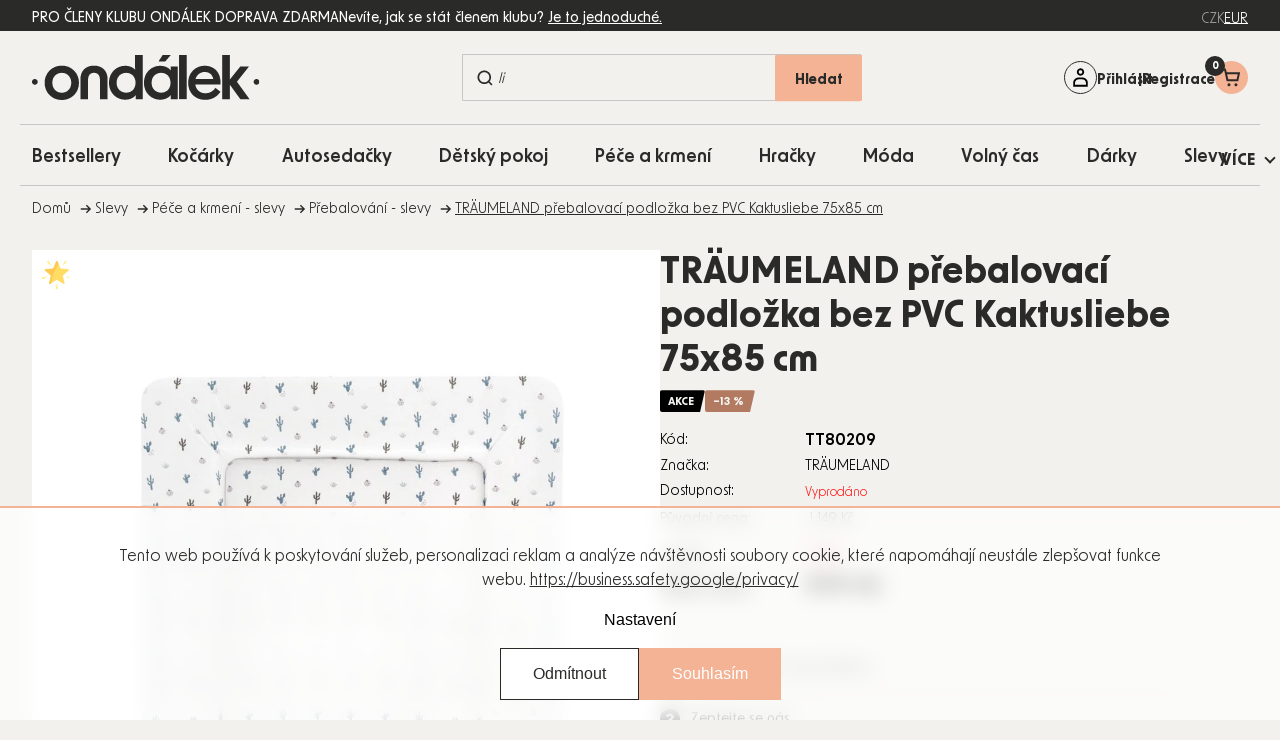

--- FILE ---
content_type: text/html; charset=utf-8
request_url: https://www.ondalek.cz/traumeland-prebalovaci-podlozka-bez-pvc-kaktusliebe-75x85-cm/
body_size: 48718
content:
<!doctype html><html lang="cs" dir="ltr" class="header-background-light external-fonts-loaded"><head><meta charset="utf-8" /><meta name="viewport" content="width=device-width,initial-scale=1" /><title>TRÄUMELAND přebalovací podložka bez PVC Kaktusliebe 75x85 cm - Ondalek.cz - už 20 let pečujeme o potřeby vašich nejmenších</title><link rel="preconnect" href="https://cdn.myshoptet.com" /><link rel="dns-prefetch" href="https://cdn.myshoptet.com" /><link rel="preload" href="https://cdn.myshoptet.com/prj/dist/master/cms/libs/jquery/jquery-1.11.3.min.js" as="script" /><script>
dataLayer = [];
dataLayer.push({'shoptet' : {
    "pageId": 1764,
    "pageType": "productDetail",
    "currency": "CZK",
    "currencyInfo": {
        "decimalSeparator": ",",
        "exchangeRate": 1,
        "priceDecimalPlaces": 2,
        "symbol": "K\u010d",
        "symbolLeft": 0,
        "thousandSeparator": " "
    },
    "language": "cs",
    "projectId": 648240,
    "product": {
        "id": 76978,
        "guid": "2a14e3ce-27d7-11ef-b289-1606246b557a",
        "hasVariants": false,
        "codes": [
            {
                "code": "TT80209"
            }
        ],
        "code": "TT80209",
        "name": "TR\u00c4UMELAND p\u0159ebalovac\u00ed podlo\u017eka bez PVC Kaktusliebe 75x85 cm",
        "appendix": "",
        "weight": 0,
        "manufacturer": "TR\u00c4UMELAND",
        "manufacturerGuid": "1EF5335E61A062929E50DA0BA3DED3EE",
        "currentCategory": "Slevy | P\u00e9\u010de a krmen\u00ed - slevy | P\u0159ebalov\u00e1n\u00ed - slevy",
        "currentCategoryGuid": "3ff9f1af-7a4e-11ef-bbcb-1606246b557a",
        "defaultCategory": "Slevy | P\u00e9\u010de a krmen\u00ed - slevy | P\u0159ebalov\u00e1n\u00ed - slevy",
        "defaultCategoryGuid": "3ff9f1af-7a4e-11ef-bbcb-1606246b557a",
        "currency": "CZK",
        "priceWithVat": 999
    },
    "stocks": [
        {
            "id": "ext",
            "title": "Sklad",
            "isDeliveryPoint": 0,
            "visibleOnEshop": 1
        }
    ],
    "cartInfo": {
        "id": null,
        "freeShipping": false,
        "freeShippingFrom": 1000,
        "leftToFreeGift": {
            "formattedPrice": "0 K\u010d",
            "priceLeft": 0
        },
        "freeGift": false,
        "leftToFreeShipping": {
            "priceLeft": 1000,
            "dependOnRegion": 0,
            "formattedPrice": "1 000 K\u010d"
        },
        "discountCoupon": [],
        "getNoBillingShippingPrice": {
            "withoutVat": 0,
            "vat": 0,
            "withVat": 0
        },
        "cartItems": [],
        "taxMode": "ORDINARY"
    },
    "cart": [],
    "customer": {
        "priceRatio": 1,
        "priceListId": 1,
        "groupId": null,
        "registered": false,
        "mainAccount": false
    }
}});
dataLayer.push({'cookie_consent' : {
    "marketing": "denied",
    "analytics": "denied"
}});
document.addEventListener('DOMContentLoaded', function() {
    shoptet.consent.onAccept(function(agreements) {
        if (agreements.length == 0) {
            return;
        }
        dataLayer.push({
            'cookie_consent' : {
                'marketing' : (agreements.includes(shoptet.config.cookiesConsentOptPersonalisation)
                    ? 'granted' : 'denied'),
                'analytics': (agreements.includes(shoptet.config.cookiesConsentOptAnalytics)
                    ? 'granted' : 'denied')
            },
            'event': 'cookie_consent'
        });
    });
});
</script>

<!-- Google Tag Manager -->
<script>(function(w,d,s,l,i){w[l]=w[l]||[];w[l].push({'gtm.start':
new Date().getTime(),event:'gtm.js'});var f=d.getElementsByTagName(s)[0],
j=d.createElement(s),dl=l!='dataLayer'?'&l='+l:'';j.async=true;j.src=
'https://www.googletagmanager.com/gtm.js?id='+i+dl;f.parentNode.insertBefore(j,f);
})(window,document,'script','dataLayer','GTM-NLVCNG');</script>
<!-- End Google Tag Manager -->

<meta property="og:type" content="website"><meta property="og:site_name" content="ondalek.cz"><meta property="og:url" content="https://www.ondalek.cz/traumeland-prebalovaci-podlozka-bez-pvc-kaktusliebe-75x85-cm/"><meta property="og:title" content="TRÄUMELAND přebalovací podložka bez PVC Kaktusliebe 75x85 cm - Ondalek.cz - už 20 let pečujeme o potřeby vašich nejmenších"><meta name="author" content="Ondalek.cz - už 20 let pečujeme o potřeby vašich nejmenších"><meta name="web_author" content="Shoptet.cz"><meta name="dcterms.rightsHolder" content="www.ondalek.cz"><meta name="robots" content="index,follow"><meta property="og:image" content="https://cdn.myshoptet.com/usr/www.ondalek.cz/user/shop/big/76978_traumeland-prebalovaci-podlozka-bez-pvc-kaktusliebe-75x85-cm.jpg?6669457c"><meta property="og:description" content="TRÄUMELAND přebalovací podložka bez PVC Kaktusliebe 75x85 cm. "><meta name="description" content="TRÄUMELAND přebalovací podložka bez PVC Kaktusliebe 75x85 cm. "><meta property="product:price:amount" content="999"><meta property="product:price:currency" content="CZK"><style>:root {--color-primary: #000000;--color-primary-h: 0;--color-primary-s: 0%;--color-primary-l: 0%;--color-primary-hover: #000000;--color-primary-hover-h: 0;--color-primary-hover-s: 0%;--color-primary-hover-l: 0%;--color-secondary: #468c98;--color-secondary-h: 189;--color-secondary-s: 37%;--color-secondary-l: 44%;--color-secondary-hover: #3b7580;--color-secondary-hover-h: 190;--color-secondary-hover-s: 37%;--color-secondary-hover-l: 37%;--color-tertiary: #ffc807;--color-tertiary-h: 47;--color-tertiary-s: 100%;--color-tertiary-l: 51%;--color-tertiary-hover: #ffbb00;--color-tertiary-hover-h: 44;--color-tertiary-hover-s: 100%;--color-tertiary-hover-l: 50%;--color-header-background: #ffffff;--template-font: "sans-serif";--template-headings-font: "sans-serif";--header-background-url: none;--cookies-notice-background: #1A1937;--cookies-notice-color: #F8FAFB;--cookies-notice-button-hover: #f5f5f5;--cookies-notice-link-hover: #27263f;--templates-update-management-preview-mode-content: "Náhled aktualizací šablony je aktivní pro váš prohlížeč."}</style>
    <script>var shoptet = shoptet || {};</script>
    <script src="https://cdn.myshoptet.com/prj/dist/master/shop/dist/main-3g-header.js.05f199e7fd2450312de2.js"></script>
<!-- User include --><!-- api 428(82) html code header -->
<link rel="stylesheet" href="https://cdn.myshoptet.com/usr/api2.dklab.cz/user/documents/_doplnky/oblibene/648240/6/648240_6.css" type="text/css" /><style>
        :root {
            --dklab-favourites-flag-color: #E91B7D;
            --dklab-favourites-flag-text-color: #FFFFFF;
            --dklab-favourites-add-text-color: #000000;            
            --dklab-favourites-remove-text-color: #E91B7D;            
            --dklab-favourites-add-text-detail-color: #000000;            
            --dklab-favourites-remove-text-detail-color: #E91B7D;            
            --dklab-favourites-header-icon-color: #E91B7D;            
            --dklab-favourites-counter-color: #E91B7D;            
        } </style>
<!-- api 446(100) html code header -->
<link rel="stylesheet" href="https://cdn.myshoptet.com/usr/api2.dklab.cz/user/documents/_doplnky/poznamka/648240/472/648240_472.css" type="text/css" /><style> :root { 
            --dklab-poznamka-color-main: #000000;  
            --dklab-poznamka-color-empty: #A9A9A9;             
            --dklab-poznamka-color-tooltip-background: #000000;             
            --dklab-poznamka-color-tooltip-text: #FFFFFF;             
            --dklab-poznamka-color-cart-message: #000000;             
            --dklab-poznamka-color-cart-message-background: #F7AB31;             
        }
        </style>
<!-- api 1012(643) html code header -->
<style data-purpose="gopay-hiding-apple-pay">
	div[data-guid="1fd0751e-59f7-11ef-8b9f-1606246b557a"] {
		display: none
	}
</style><style data-purpose="gopay-hiding-apple-pay">
	div[data-guid="e7800978-5a47-11ef-8b9f-1606246b557a"] {
		display: none
	}
</style>
<!-- api 2451(1952) html code header -->
<script async src="https://scripts.luigisbox.tech/LBX-616280.js"></script><meta name="luigisbox-tracker-id" content="501795-616280,cs"/><script type="text/javascript">const isPlpEnabled = sessionStorage.getItem('lbPlpEnabled') === 'true';if (isPlpEnabled) {const style = document.createElement("style");style.type = "text/css";style.id = "lb-plp-style";style.textContent = `body.type-category #content-wrapper,body.type-search #content-wrapper,body.type-category #content,body.type-search #content,body.type-category #content-in,body.type-search #content-in,body.type-category #main-in,body.type-search #main-in {min-height: 100vh;}body.type-category #content-wrapper > *,body.type-search #content-wrapper > *,body.type-category #content > *,body.type-search #content > *,body.type-category #content-in > *,body.type-search #content-in > *,body.type-category #main-in > *,body.type-search #main-in > * {display: none;}`;document.head.appendChild(style);}</script>
<!-- service 446(100) html code header -->
<style>
@font-face {
    font-family: 'poznamka';
    src:  url('https://cdn.myshoptet.com/usr/api2.dklab.cz/user/documents/_doplnky/poznamka/font/note.eot?v1');
    src:  url('https://cdn.myshoptet.com/usr/api2.dklab.cz/user/documents/_doplnky/poznamka/font/note.eot?v1#iefix') format('embedded-opentype'),
    url('https://cdn.myshoptet.com/usr/api2.dklab.cz/user/documents/_doplnky/poznamka/font/note.ttf?v1') format('truetype'),
    url('https://cdn.myshoptet.com/usr/api2.dklab.cz/user/documents/_doplnky/poznamka/font/note.woff?v1') format('woff'),
    url('https://cdn.myshoptet.com/usr/api2.dklab.cz/user/documents/_doplnky/poznamka/font/note.svg?v1') format('svg');
    font-weight: normal;
    font-style: normal;
}
</style>
<!-- service 1472(1086) html code header -->
<link rel="stylesheet" href="https://cdn.myshoptet.com/usr/apollo.jakubtursky.sk/user/documents/assets/sipky/main.css?v=19">
<!-- service 1714(1298) html code header -->
<link 
rel="stylesheet" 
href="https://cdn.myshoptet.com/usr/dmartini.myshoptet.com/user/documents/upload/dmartini/blog_products/blog_products.min.css?160"
data-author="Dominik Martini" 
data-author-web="dmartini.cz">
<!-- service 428(82) html code header -->
<style>
@font-face {
    font-family: 'oblibene';
    src:  url('https://cdn.myshoptet.com/usr/api2.dklab.cz/user/documents/_doplnky/oblibene/font/oblibene.eot?v1');
    src:  url('https://cdn.myshoptet.com/usr/api2.dklab.cz/user/documents/_doplnky/oblibene/font/oblibene.eot?v1#iefix') format('embedded-opentype'),
    url('https://cdn.myshoptet.com/usr/api2.dklab.cz/user/documents/_doplnky/oblibene/font/oblibene.ttf?v1') format('truetype'),
    url('https://cdn.myshoptet.com/usr/api2.dklab.cz/user/documents/_doplnky/oblibene/font/oblibene.woff?v1') format('woff'),
    url('https://cdn.myshoptet.com/usr/api2.dklab.cz/user/documents/_doplnky/oblibene/font/oblibene.svg?v1') format('svg');
    font-weight: normal;
    font-style: normal;
}
</style>
<script>
var dklabFavIndividual;
</script>
<!-- service 993(626) html code header -->
<script src="https://cdn.myshoptet.com/usr/chatgo.myshoptet.com/user/documents/fotorecence_functions_cdn.js?v=1"></script>
<style>
.sf-review-img img, img.satisflow-review-image {
    width: 230px;
    height: 300px;
    object-fit: cover;
    border-top-left-radius: 10px;
    border-top-right-radius: 10px;
}

.sf-review.carousel-cell {
    min-height: 620px;
    border-radius: 10px;
}

.sf-upvote-btn-wrapper, .sf-upvote-active-btn-wrapper {
    position: absolute;
    bottom: 0;
    right: 10px;
}
.sf-review{
	width: 232px;
      border: 1px solid rgb(204, 204, 204);
}

.satisflow-review-image:hover {opacity: 0.8;}
.satisflow-review-image-modal {
    display: none;
    position: fixed;
    z-index: 2147483647;
    padding-top: 100px;
    left: 0;
    top: 0;
    width: 100%;
    height: 100%;
    overflow-y: scroll;
    background-color: rgb(0,0,0);
    background-color: rgba(0,0,0,0.9);
    cursor: pointer;
}
.satisflow-review-image-modal-content {
    margin: auto;
    display: block;
    max-width: 100%;
}
.sf-widget-brand-link{
	font-weight: bold;
  text-decoration: underline;
}
.satisflow-review-image-modal-content{
    animation-name: zoom;
    animation-duration: 0.3s;
}
@keyframes zoom {
    from {transform:scale(0)}
    to {transform:scale(1)}
}
.satisflow-review-image-modal-close {
    position: absolute;
    top: 15px;
    right: 35px;
    color: whitesmoke;
    font-size: 40px;
    font-weight: bold;
    transition: 0.3s;
}

.satisflow-review-image-modal-close:hover,
.satisflow-review-image-modal-close:focus {
    color: #bbb;
    text-decoration: none;
    cursor: pointer;
}
.flickity-button:hover {
  outline: none;
  color: black;
  border: none;
}
.flickity-button:disabled {
  display: none;
}
</style>
<script src="https://app.satisflow.cz/static/lib/flickity/flickity.min.js"></script>
<style>
.flickity-enabled{position:relative}.flickity-enabled:focus{outline:0}.flickity-viewport{overflow:hidden;position:relative;height:100%}.flickity-slider{position:absolute;width:100%;height:100%}.flickity-enabled.is-draggable{-webkit-tap-highlight-color:transparent;-webkit-user-select:none;-moz-user-select:none;-ms-user-select:none;user-select:none}.flickity-enabled.is-draggable .flickity-viewport{cursor:move;cursor:-webkit-grab;cursor:grab}.flickity-enabled.is-draggable .flickity-viewport.is-pointer-down{cursor:-webkit-grabbing;cursor:grabbing}.flickity-button{position:absolute;background:hsla(0,0%,100%,.75);border:none;color:#333}.flickity-button:hover{background:#fff;cursor:pointer}.flickity-button:focus{outline:0;box-shadow:0 0 0 5px #19f}.flickity-button:active{opacity:.6}.flickity-button:disabled{opacity:.3;cursor:auto;pointer-events:none}.flickity-button-icon{fill:currentColor}.flickity-prev-next-button{top:50%;width:44px;height:44px;border-radius:50%;transform:translateY(-50%)}.flickity-prev-next-button.previous{left:10px}.flickity-prev-next-button.next{right:10px}.flickity-rtl .flickity-prev-next-button.previous{left:auto;right:10px}.flickity-rtl .flickity-prev-next-button.next{right:auto;left:10px}.flickity-prev-next-button .flickity-button-icon{position:absolute;left:20%;top:20%;width:60%;height:60%}.flickity-page-dots{position:absolute;width:100%;bottom:-25px;padding:0;margin:0;list-style:none;text-align:center;line-height:1}.flickity-rtl .flickity-page-dots{direction:rtl}.flickity-page-dots .dot{display:inline-block;width:10px;height:10px;margin:0 8px;background:#333;border-radius:50%;opacity:.25;cursor:pointer}.flickity-page-dots .dot.is-selected{opacity:1}
</style>
<style>
/* fallback google icons */
@font-face {
  font-family: 'Material Symbols Outlined';
  font-style: normal;
  font-weight: 400;
  src: url(https://fonts.gstatic.com/s/materialsymbolsoutlined/v86/kJF1BvYX7BgnkSrUwT8OhrdQw4oELdPIeeII9v6oDMzByHX9rA6RzaxHMPdY43zj-jCxv3fzvRNU22ZXGJpEpjC_1n-q_4MrImHCIJIZrDCvHOej.woff2) format('woff2');
}

.material-symbols-outlined {
  font-family: 'Material Symbols Outlined'!important;
  font-weight: normal;
  font-style: normal;
  font-size: 24px;
  line-height: 1;
  letter-spacing: normal;
  text-transform: none;
  display: inline-block;
  white-space: nowrap;
  word-wrap: normal;
  direction: ltr;
  -webkit-font-feature-settings: 'liga';
  -webkit-font-smoothing: antialiased;
}
.satisflow-multiline-ellipsis {
  overflow: hidden;
  display: -webkit-box;
  -webkit-box-orient: vertical;
  -webkit-line-clamp: 3; 
  white-space: pre-wrap;
  cursor: pointer;
}
.sf-review-text {
  margin-bottom: 30px;
}
#sf-grid-reviews-widget-table {
  border-collapse: separate;
  border-spacing: 10px;
}
.sf-grid-review-display-none {
  display: none!important;
}
#sf-grid-reviews-widget-table td {
 border-radius: 10px;
}
@media only screen and (max-width: 760px) {
  #sf-grid-reviews-widget-table tr {
    display: block;
  }
  #sf-grid-reviews-widget-table td {
     display: block;
     padding-bottom: 0px;
     margin-bottom: 10px;
  }
}
</style>
<!-- service 1908(1473) html code header -->
<script type="text/javascript">
    var eshop = {
        'host': 'www.ondalek.cz',
        'projectId': 648240,
        'template': 'Classic',
        'lang': 'cs',
    };
</script>

<link href="https://cdn.myshoptet.com/usr/honzabartos.myshoptet.com/user/documents/style.css?v=292" rel="stylesheet"/>
<script src="https://cdn.myshoptet.com/usr/honzabartos.myshoptet.com/user/documents/script.js?v=298" type="text/javascript"></script>

<style>
.up-callout {
    background-color: rgba(33, 150, 243, 0.1); /* Soft info blue with transparency */
    border: 1px solid rgba(33, 150, 243, 0.3); /* Subtle blue border */
    border-radius: 8px; /* Rounded corners */
    padding: 15px 20px; /* Comfortable padding */
    box-shadow: 0 2px 5px rgba(0, 0, 0, 0.1); /* Subtle shadow for depth */
    max-width: 600px; /* Optional: Limits width for readability */
    margin: 20px auto; /* Centers the box with some spacing */
}

.up-callout p {
    margin: 0; /* Removes default paragraph margin */
    color: #333; /* Dark text for contrast */
    font-size: 16px; /* Readable font size */
    line-height: 1.5; /* Improves readability */
}
</style>
<!-- project html code header -->
<link rel="apple-touch-icon" sizes="180x180" href="/user/documents/upload/Favicon/apple-touch-icon.png">
<link rel="icon" type="image/png" sizes="32x32" href="/user/documents/upload/Favicon/favicon-32x32.png">
<link rel="icon" type="image/png" sizes="16x16" href="/user/documents/upload/Favicon/favicon-16x16.png">
<link rel="manifest" href="/user/documents/upload/Favicon/site.webmanifest">
<link rel="mask-icon" href="/user/documents/upload/Favicon/safari-pinned-tab.svg" color="#5bbad5">
<link rel="shortcut icon" href="/user/documents/upload/Favicon/favicon.ico">
<meta name="msapplication-TileColor" content="#da532c">
<meta name="msapplication-config" content="/user/documents/upload/Favicon/browserconfig.xml">
<meta name="theme-color" content="#ffffff">
<script src="https://browser.sentry-cdn.com/7.103.0/bundle.tracing.min.js" crossorigin="anonymous"></script>
<!-- OUTFINDO -->
<link rel="stylesheet" type="text/css" href="https://embed.outfindo.com/guide/styles/5e03c315-cf16-4bfa-be63-82ab2c43b9dc/12407ef0-a101-44d4-bf05-40f373dd4b9a.css">
<script src="https://embed.outfindo.com/guide/embed-shoptet-new.js"></script>
<script src="https://embed.outfindo.com/guide/embed.js"></script>
<!-- END OUTFINDO -->
<!-- MIRANDA -->
<style>body { opacity: 0; }
.menu-level-1 li:has(a[href*="/novinky/"]){
    display: none !important;
}
</style>
<!--<link rel="stylesheet" href="https://use.typekit.net/dln0kei.css">-->
<!--link rel="stylesheet" href="https://use.typekit.net/hnf8zbe.css"-->
<script defer src="https://cdn.myshoptet.com/usr/343520.myshoptet.com/user/documents/projects/libs/slick/slick.min.js" type="text/javascript"></script>
<link rel="preload" href="/user/documents/upload/texty-pro-kody/variables.js?v=0.19.9112" as="script">
<link rel="preload" href="https://cdn.myshoptet.com/usr/343520.myshoptet.com/user/documents/projects/ondalek/assets/css/critical.css?v=2.0.0" as="style">
<link rel="preload" href="https://cdn.myshoptet.com/usr/343520.myshoptet.com/user/documents/projects/ondalek/assets/js/critical.js?v=2.0.0" as="script">
<link href="https://cdn.myshoptet.com/usr/343520.myshoptet.com/user/documents/projects/libs/slick/slick.css" rel="stylesheet" />
<link href="https://cdn.myshoptet.com/usr/343520.myshoptet.com/user/documents/projects/ondalek/assets/css/critical.css?v=2.0.0" rel="stylesheet" />
<link href="https://cdn.myshoptet.com/usr/343520.myshoptet.com/user/documents/projects/ondalek/assets/css/style.min.css?v=2.0.0" rel="stylesheet" />
<script>
// uzivatelske promenne - zmena textu

const prihlasenyUzivatelText = [
	{ language: "cs", text: " " },
  { language: "sk", text: "TextSK" }
]
</script>
<style>
	.subcategories .divider {display: none;}
	.shipping-billing-table .radio-wrapper .payment-logo { border: none !important; }
  .login-btn.google { border: none; }
  .login-btn.seznam::before { content: url('/user/documents/upload/icons/seznam1.png'); }
  .login-btn.facebook::before { content: url('/user/documents/upload/icons/fb.png'); }
  .login-btn { padding: 0; }
  .post-header-wrapper .post-header-texts .post-description { display: none; }
  .type-page .sidebar.sidebar-left, 
  .type-post .sidebar.sidebar-left, 
  .type-posts-listing .sidebar.sidebar-left,
  .type-manufacturers-listing .sidebar.sidebar-left { display: none; }
  .type-manufacturer-detail .filter-section-boolean, 
  .type-manufacturer-detail .filter-section-button, 
  .type-manufacturer-detail .filter-section-count, 
  .type-manufacturer-detail .filter-count { display: none; }
  .pagination-appendix { display: none; }
  .type-index #navigation::after { display: none; }
  .mobile .cart-widget-inner { padding-bottom: 100px; }
  .flag-vip, .flag-custom2 { z-index: 1; }
  .type-post .next-prev { margin-bottom: 44px; }
  .custom-footer__newsletter p{text-align: left;}
  tr.order-details{border-bottom:1px solid #2a2a28;}
  .customer-page aside ul li:nth-child(7),
.customer-page aside ul li:nth-child(8),
.customer-page aside ul li:nth-child(9),
.customer-page aside ul li:nth-child(10) {
    display: none;
}

.customer-page.in-klient-slevy table tbody tr:nth-child(2),
.customer-page.in-klient-slevy table tbody tr:nth-child(3) {
    display: none;
}
.type-category .subcategories .image { flex: 0 0 82px; }

@media screen and (max-width:767px){
.manufacturers li ul {
    grid-template-columns: repeat(2, 1fr);
}
.type-category .subcategories .text { text-align: center; }
.type-category .subcategories li { align-self: start; }
}
.manufacturers li ul {
gap: 0px 10px;
}
.manufacturers li ul a{
word-break: break-word;
}
#dkLabNoteMainWrapper { flex-basis: 100%; }
.invoice-details{
border-bottom: 1px solid #2a2a28;"
}
table.cart-table .cart-related-product .btn.add-to-cart-button::before{
display:none !important;
content: "" !important;
}
@media (max-width: 767px) {
    table.cart-table tr:not(.related) {
        grid-template-columns: 90px auto !important;
    }
}
.in-krok-2 #add-note + label{
    display: none
}
.customer-invoices{
display: none !important;
}
body.id--43 .pagination-wrapper{
display:none !important;
}
.quantity label:has(.amount) {
order: 2;
}
.increase__sign, .decrease__sign {
display: none;
}
.quantity button.increase::before {
width: 16px;
font-weight: 600;
  font-size: 1.3rem;
}
.quantity button::before {
color: #2a2a28;
}
.p-info-wrapper .banner-wrapper:not(.show) {
display: none;
}
.detail-parameters { margin-top: 10px; }
.detail-parameters tbody { display: table-row-group; }
.description-inner .extended-description .detail-parameters tbody tr { display: table-row; }
.detail-parameters td, .detail-parameters th { padding: 16px 30px; }
.description-inner .extended-description .detail-parameters tbody tr th { display: table-cell; width: auto; }
</style>
<link rel="stylesheet" href="/user/documents/upload/dmartini/ondalek.min.css?v=17.10-20251017125444284">
<!-- /User include --><link rel="canonical" href="https://www.ondalek.cz/traumeland-prebalovaci-podlozka-bez-pvc-kaktusliebe-75x85-cm/" />    <script>
        var _hwq = _hwq || [];
        _hwq.push(['setKey', '2595926361C4077A26F85F6BD3692F02']);
        _hwq.push(['setTopPos', '100']);
        _hwq.push(['showWidget', '21']);
        (function() {
            var ho = document.createElement('script');
            ho.src = 'https://cz.im9.cz/direct/i/gjs.php?n=wdgt&sak=2595926361C4077A26F85F6BD3692F02';
            var s = document.getElementsByTagName('script')[0]; s.parentNode.insertBefore(ho, s);
        })();
    </script>
    <!-- Global site tag (gtag.js) - Google Analytics -->
    <script async src="https://www.googletagmanager.com/gtag/js?id=G-8VK55VW934"></script>
    <script>
        
        window.dataLayer = window.dataLayer || [];
        function gtag(){dataLayer.push(arguments);}
        

                    console.debug('default consent data');

            gtag('consent', 'default', {"ad_storage":"denied","analytics_storage":"denied","ad_user_data":"denied","ad_personalization":"denied","wait_for_update":500});
            dataLayer.push({
                'event': 'default_consent'
            });
        
        gtag('js', new Date());

        
                gtag('config', 'G-8VK55VW934', {"groups":"GA4","send_page_view":false,"content_group":"productDetail","currency":"CZK","page_language":"cs"});
        
        
        
        
        
        
                    gtag('event', 'page_view', {"send_to":"GA4","page_language":"cs","content_group":"productDetail","currency":"CZK"});
        
                gtag('set', 'currency', 'CZK');

        gtag('event', 'view_item', {
            "send_to": "UA",
            "items": [
                {
                    "id": "TT80209",
                    "name": "TR\u00c4UMELAND p\u0159ebalovac\u00ed podlo\u017eka bez PVC Kaktusliebe 75x85 cm",
                    "category": "Slevy \/ P\u00e9\u010de a krmen\u00ed - slevy \/ P\u0159ebalov\u00e1n\u00ed - slevy",
                                        "brand": "TR\u00c4UMELAND",
                                                            "price": 825.62
                }
            ]
        });
        
        
        
        
        
                    gtag('event', 'view_item', {"send_to":"GA4","page_language":"cs","content_group":"productDetail","value":825.62,"currency":"CZK","items":[{"item_id":"TT80209","item_name":"TR\u00c4UMELAND p\u0159ebalovac\u00ed podlo\u017eka bez PVC Kaktusliebe 75x85 cm","item_brand":"TR\u00c4UMELAND","item_category":"Slevy","item_category2":"P\u00e9\u010de a krmen\u00ed - slevy","item_category3":"P\u0159ebalov\u00e1n\u00ed - slevy","price":825.62,"quantity":1,"index":0}]});
        
        
        
        
        
        
        
        document.addEventListener('DOMContentLoaded', function() {
            if (typeof shoptet.tracking !== 'undefined') {
                for (var id in shoptet.tracking.bannersList) {
                    gtag('event', 'view_promotion', {
                        "send_to": "UA",
                        "promotions": [
                            {
                                "id": shoptet.tracking.bannersList[id].id,
                                "name": shoptet.tracking.bannersList[id].name,
                                "position": shoptet.tracking.bannersList[id].position
                            }
                        ]
                    });
                }
            }

            shoptet.consent.onAccept(function(agreements) {
                if (agreements.length !== 0) {
                    console.debug('gtag consent accept');
                    var gtagConsentPayload =  {
                        'ad_storage': agreements.includes(shoptet.config.cookiesConsentOptPersonalisation)
                            ? 'granted' : 'denied',
                        'analytics_storage': agreements.includes(shoptet.config.cookiesConsentOptAnalytics)
                            ? 'granted' : 'denied',
                                                                                                'ad_user_data': agreements.includes(shoptet.config.cookiesConsentOptPersonalisation)
                            ? 'granted' : 'denied',
                        'ad_personalization': agreements.includes(shoptet.config.cookiesConsentOptPersonalisation)
                            ? 'granted' : 'denied',
                        };
                    console.debug('update consent data', gtagConsentPayload);
                    gtag('consent', 'update', gtagConsentPayload);
                    dataLayer.push(
                        { 'event': 'update_consent' }
                    );
                }
            });
        });
    </script>
<script>
    (function(t, r, a, c, k, i, n, g) { t['ROIDataObject'] = k;
    t[k]=t[k]||function(){ (t[k].q=t[k].q||[]).push(arguments) },t[k].c=i;n=r.createElement(a),
    g=r.getElementsByTagName(a)[0];n.async=1;n.src=c;g.parentNode.insertBefore(n,g)
    })(window, document, 'script', '//www.heureka.cz/ocm/sdk.js?source=shoptet&version=2&page=product_detail', 'heureka', 'cz');

    heureka('set_user_consent', 0);
</script>
</head><body class="desktop id-1764 in-prebalovani-slevy template-11 type-product type-detail one-column-body columns-mobile-2 columns-3 blank-mode blank-mode-css ums_forms_redesign--off ums_a11y_category_page--on ums_discussion_rating_forms--off ums_flags_display_unification--on ums_a11y_login--off mobile-header-version-1">
        <div id="fb-root"></div>
        <script>
            window.fbAsyncInit = function() {
                FB.init({
//                    appId            : 'your-app-id',
                    autoLogAppEvents : true,
                    xfbml            : true,
                    version          : 'v19.0'
                });
            };
        </script>
        <script async defer crossorigin="anonymous" src="https://connect.facebook.net/cs_CZ/sdk.js"></script>
<!-- Google Tag Manager (noscript) -->
<noscript><iframe src="https://www.googletagmanager.com/ns.html?id=GTM-NLVCNG"
height="0" width="0" style="display:none;visibility:hidden"></iframe></noscript>
<!-- End Google Tag Manager (noscript) -->

    <div class="siteCookies siteCookies--bottom siteCookies--dark js-siteCookies" role="dialog" data-testid="cookiesPopup" data-nosnippet>
        <div class="siteCookies__form">
            <div class="siteCookies__content">
                <div class="siteCookies__text">
                    <p data-pm-slice="1 1 []">Tento web používá k poskytování služeb, personalizaci reklam a analýze návštěvnosti soubory cookie, které napomáhají neustále zlepšovat funkce webu. <a href="https://business.safety.google/privacy/" target="_blank" rel="noopener noreferrer">https://business.safety.google/privacy/</a></p>
                </div>
                <p class="siteCookies__links">
                    <button class="siteCookies__link js-cookies-settings" aria-label="Nastavení cookies" data-testid="cookiesSettings">Nastavení</button>
                </p>
            </div>
            <div class="siteCookies__buttonWrap">
                                    <button class="siteCookies__button js-cookiesConsentSubmit" value="reject" aria-label="Odmítnout cookies" data-testid="buttonCookiesReject">Odmítnout</button>
                                <button class="siteCookies__button js-cookiesConsentSubmit" value="all" aria-label="Přijmout cookies" data-testid="buttonCookiesAccept">Souhlasím</button>
            </div>
        </div>
        <script>
            document.addEventListener("DOMContentLoaded", () => {
                const siteCookies = document.querySelector('.js-siteCookies');
                document.addEventListener("scroll", shoptet.common.throttle(() => {
                    const st = document.documentElement.scrollTop;
                    if (st > 1) {
                        siteCookies.classList.add('siteCookies--scrolled');
                    } else {
                        siteCookies.classList.remove('siteCookies--scrolled');
                    }
                }, 100));
            });
        </script>
    </div>
<a href="#content" class="skip-link sr-only">Přejít na obsah</a><div class="overall-wrapper"><div class="user-action"><div class="container"><div class="user-action-in"><div class="user-action-login popup-widget login-widget"><div class="popup-widget-inner"><h2 id="loginHeading">Přihlášení k vašemu účtu</h2><div id="customerLogin"><form action="/action/Customer/Login/" method="post" id="formLoginIncluded" class="csrf-enabled formLogin" data-testid="formLogin"><input type="hidden" name="referer" value="" /><div class="form-group"><div class="input-wrapper email js-validated-element-wrapper no-label"><input type="email" name="email" class="form-control" autofocus placeholder="E-mailová adresa (např. jan@novak.cz)" data-testid="inputEmail" autocomplete="email" required /></div></div><div class="form-group"><div class="input-wrapper password js-validated-element-wrapper no-label"><input type="password" name="password" class="form-control" placeholder="Heslo" data-testid="inputPassword" autocomplete="current-password" required /><span class="no-display">Nemůžete vyplnit toto pole</span><input type="text" name="surname" value="" class="no-display" /></div></div><div class="form-group"><div class="login-wrapper"><button type="submit" class="btn btn-secondary btn-text btn-login" data-testid="buttonSubmit">Přihlásit se</button><div class="password-helper"><a href="/registrace/" data-testid="signup" rel="nofollow">Nová registrace</a><a href="/klient/zapomenute-heslo/" rel="nofollow">Zapomenuté heslo</a></div></div></div><div class="social-login-buttons"><div class="social-login-buttons-divider"><span>nebo</span></div><div class="form-group"><a href="/action/Social/login/?provider=Facebook" class="login-btn facebook" rel="nofollow"><span class="login-facebook-icon"></span><strong>Přihlásit se přes Facebook</strong></a></div><div class="form-group"><a href="/action/Social/login/?provider=Google" class="login-btn google" rel="nofollow"><span class="login-google-icon"></span><strong>Přihlásit se přes Google</strong></a></div><div class="form-group"><a href="/action/Social/login/?provider=Seznam" class="login-btn seznam" rel="nofollow"><span class="login-seznam-icon"></span><strong>Přihlásit se přes Seznam</strong></a></div></div></form>
</div></div></div>
    <div id="cart-widget" class="user-action-cart popup-widget cart-widget loader-wrapper" data-testid="popupCartWidget" role="dialog" aria-hidden="true"><div class="popup-widget-inner cart-widget-inner place-cart-here"><div class="loader-overlay"><div class="loader"></div></div></div><div class="cart-widget-button"><a href="/kosik/" class="btn btn-conversion" id="continue-order-button" rel="nofollow" data-testid="buttonNextStep">Pokračovat do košíku</a></div></div></div>
</div></div><div class="top-navigation-bar" data-testid="topNavigationBar">

    <div class="container">

        <div class="top-navigation-contacts">
            <strong>Zákaznická podpora:</strong><a href="tel:+420354431563" class="project-phone" aria-label="Zavolat na +420354431563" data-testid="contactboxPhone"><span>+420 354 431 563</span></a>        </div>

                            <div class="top-navigation-menu">
                <div class="top-navigation-menu-trigger"></div>
                <ul class="top-navigation-bar-menu">
                                            <li class="top-navigation-menu-item-754">
                            <a href="/blog/">Blog</a>
                        </li>
                                            <li class="top-navigation-menu-item-1561">
                            <a href="/nase-prodejna/">Prodejna v Chebu</a>
                        </li>
                                            <li class="top-navigation-menu-item-29">
                            <a href="/kontakty/">Kontakty</a>
                        </li>
                                            <li class="top-navigation-menu-item-1564">
                            <a href="/vse-o-nakupu/">Vše o nákupu</a>
                        </li>
                                    </ul>
                <ul class="top-navigation-bar-menu-helper"></ul>
            </div>
        
        <div class="top-navigation-tools top-navigation-tools--language">
            <div class="responsive-tools">
                <a href="#" class="toggle-window" data-target="search" aria-label="Hledat" data-testid="linkSearchIcon"></a>
                                                            <a href="#" class="toggle-window" data-target="login"></a>
                                                    <a href="#" class="toggle-window" data-target="navigation" aria-label="Menu" data-testid="hamburgerMenu"></a>
            </div>
                <div class="dropdown">
        <span>Ceny v:</span>
        <button id="topNavigationDropdown" type="button" data-toggle="dropdown" aria-haspopup="true" aria-expanded="false">
            CZK
            <span class="caret"></span>
        </button>
        <ul class="dropdown-menu" aria-labelledby="topNavigationDropdown"><li><a href="/action/Currency/changeCurrency/?currencyCode=CZK" rel="nofollow">CZK</a></li><li><a href="/action/Currency/changeCurrency/?currencyCode=EUR" rel="nofollow">EUR</a></li></ul>
    </div>
            <a href="/login/?backTo=%2Ftraumeland-prebalovaci-podlozka-bez-pvc-kaktusliebe-75x85-cm%2F" class="top-nav-button top-nav-button-login primary login toggle-window" data-target="login" data-testid="signin" rel="nofollow"><span>Přihlášení</span></a>        </div>

    </div>

</div>
<header id="header"><div class="container navigation-wrapper">
    <div class="header-top">
        <div class="site-name-wrapper">
            <div class="site-name"><a href="/" data-testid="linkWebsiteLogo"><img src="https://cdn.myshoptet.com/usr/www.ondalek.cz/user/logos/logo.svg" alt="Ondalek.cz - už 20 let pečujeme o potřeby vašich nejmenších" fetchpriority="low" /></a></div>        </div>
        <div class="search" itemscope itemtype="https://schema.org/WebSite">
            <meta itemprop="headline" content="Přebalování - slevy"/><meta itemprop="url" content="https://www.ondalek.cz"/><meta itemprop="text" content="TRÄUMELAND přebalovací podložka bez PVC Kaktusliebe 75x85 cm. "/>            <form action="/action/ProductSearch/prepareString/" method="post"
    id="formSearchForm" class="search-form compact-form js-search-main"
    itemprop="potentialAction" itemscope itemtype="https://schema.org/SearchAction" data-testid="searchForm">
    <fieldset>
        <meta itemprop="target"
            content="https://www.ondalek.cz/vyhledavani/?string={string}"/>
        <input type="hidden" name="language" value="cs"/>
        
            
<input
    type="search"
    name="string"
        class="query-input form-control search-input js-search-input"
    placeholder="Napište, co hledáte"
    autocomplete="off"
    required
    itemprop="query-input"
    aria-label="Vyhledávání"
    data-testid="searchInput"
>
            <button type="submit" class="btn btn-default" data-testid="searchBtn">Hledat</button>
        
    </fieldset>
</form>
        </div>
        <div class="navigation-buttons">
                
    <a href="/kosik/" class="btn btn-icon toggle-window cart-count" data-target="cart" data-hover="true" data-redirect="true" data-testid="headerCart" rel="nofollow" aria-haspopup="dialog" aria-expanded="false" aria-controls="cart-widget">
        
                <span class="sr-only">Nákupní košík</span>
        
            <span class="cart-price visible-lg-inline-block" data-testid="headerCartPrice">
                                    Prázdný košík                            </span>
        
    
            </a>
        </div>
    </div>
    <nav id="navigation" aria-label="Hlavní menu" data-collapsible="true"><div class="navigation-in menu"><ul class="menu-level-1" role="menubar" data-testid="headerMenuItems"><li class="menu-item-2466" role="none"><a href="/bestsellery/" data-testid="headerMenuItem" role="menuitem" aria-expanded="false"><b>Bestsellery</b></a></li>
<li class="menu-item-811 ext" role="none"><a href="/kocarky/" data-testid="headerMenuItem" role="menuitem" aria-haspopup="true" aria-expanded="false"><b>Kočárky</b><span class="submenu-arrow"></span></a><ul class="menu-level-2" aria-label="Kočárky" tabindex="-1" role="menu"><li class="menu-item-871 has-third-level" role="none"><a href="/kocarky-pro-jedno-dite/" class="menu-image" data-testid="headerMenuItem" tabindex="-1" aria-hidden="true"><img src="data:image/svg+xml,%3Csvg%20width%3D%22140%22%20height%3D%22100%22%20xmlns%3D%22http%3A%2F%2Fwww.w3.org%2F2000%2Fsvg%22%3E%3C%2Fsvg%3E" alt="" aria-hidden="true" width="140" height="100"  data-src="https://cdn.myshoptet.com/usr/www.ondalek.cz/user/categories/thumb/48898bg_005.jpg" fetchpriority="low" /></a><div><a href="/kocarky-pro-jedno-dite/" data-testid="headerMenuItem" role="menuitem"><span>Kočárky pro jedno dítě</span></a>
                                                    <ul class="menu-level-3" role="menu">
                                                                    <li class="menu-item-928" role="none">
                                        <a href="/zvyhodnene-sety/" data-testid="headerMenuItem" role="menuitem">
                                            Zvýhodněné sety</a>,                                    </li>
                                                                    <li class="menu-item-931" role="none">
                                        <a href="/kompletni-kocarky/" data-testid="headerMenuItem" role="menuitem">
                                            Kočárky od narození</a>,                                    </li>
                                                                    <li class="menu-item-1809" role="none">
                                        <a href="/kocarek-trojkombinace/" data-testid="headerMenuItem" role="menuitem">
                                            Kočárek trojkombinace</a>,                                    </li>
                                                                    <li class="menu-item-976" role="none">
                                        <a href="/sportovni-kocarky/" data-testid="headerMenuItem" role="menuitem">
                                            Sportovní kočárky</a>,                                    </li>
                                                                    <li class="menu-item-880" role="none">
                                        <a href="/mestske-a-cestovni-kocarky/" data-testid="headerMenuItem" role="menuitem">
                                            Golfové a cestovní kočárky</a>,                                    </li>
                                                                    <li class="menu-item-1105" role="none">
                                        <a href="/hluboka-luzka/" data-testid="headerMenuItem" role="menuitem">
                                            Hluboká lůžka</a>,                                    </li>
                                                                    <li class="menu-item-1498" role="none">
                                        <a href="/trojkolky/" data-testid="headerMenuItem" role="menuitem">
                                            Trojkolky</a>                                    </li>
                                                            </ul>
                        </div></li><li class="menu-item-1108 has-third-level" role="none"><a href="/kocarky-pro-vice-deti/" class="menu-image" data-testid="headerMenuItem" tabindex="-1" aria-hidden="true"><img src="data:image/svg+xml,%3Csvg%20width%3D%22140%22%20height%3D%22100%22%20xmlns%3D%22http%3A%2F%2Fwww.w3.org%2F2000%2Fsvg%22%3E%3C%2Fsvg%3E" alt="" aria-hidden="true" width="140" height="100"  data-src="https://cdn.myshoptet.com/usr/www.ondalek.cz/user/categories/thumb/51_kocarky_pro_vice_deti.jpg" fetchpriority="low" /></a><div><a href="/kocarky-pro-vice-deti/" data-testid="headerMenuItem" role="menuitem"><span>Kočárky pro více dětí</span></a>
                                                    <ul class="menu-level-3" role="menu">
                                                                    <li class="menu-item-1114" role="none">
                                        <a href="/kocarky-pro-dvojcata/" data-testid="headerMenuItem" role="menuitem">
                                            Kočárky pro dvojčata</a>,                                    </li>
                                                                    <li class="menu-item-1111" role="none">
                                        <a href="/sourozenecke-kocarky/" data-testid="headerMenuItem" role="menuitem">
                                            Sourozenecké kočárky</a>,                                    </li>
                                                                    <li class="menu-item-1522" role="none">
                                        <a href="/golfky-pro-dvojcata/" data-testid="headerMenuItem" role="menuitem">
                                            Golfky pro dvojčata</a>                                    </li>
                                                            </ul>
                        </div></li><li class="menu-item-814 has-third-level" role="none"><a href="/prislusenstvi-ke-kocarkum/" class="menu-image" data-testid="headerMenuItem" tabindex="-1" aria-hidden="true"><img src="data:image/svg+xml,%3Csvg%20width%3D%22140%22%20height%3D%22100%22%20xmlns%3D%22http%3A%2F%2Fwww.w3.org%2F2000%2Fsvg%22%3E%3C%2Fsvg%3E" alt="" aria-hidden="true" width="140" height="100"  data-src="https://cdn.myshoptet.com/usr/www.ondalek.cz/user/categories/thumb/65124bl.jpg" fetchpriority="low" /></a><div><a href="/prislusenstvi-ke-kocarkum/" data-testid="headerMenuItem" role="menuitem"><span>Příslušenství ke kočárkům</span></a>
                                                    <ul class="menu-level-3" role="menu">
                                                                    <li class="menu-item-991" role="none">
                                        <a href="/fusaky/" data-testid="headerMenuItem" role="menuitem">
                                            Fusaky</a>,                                    </li>
                                                                    <li class="menu-item-904" role="none">
                                        <a href="/prebalovaci-tasky/" data-testid="headerMenuItem" role="menuitem">
                                            Přebalovací tašky</a>,                                    </li>
                                                                    <li class="menu-item-1815" role="none">
                                        <a href="/organizery-na-kocarek/" data-testid="headerMenuItem" role="menuitem">
                                            Organizéry na kočárek</a>,                                    </li>
                                                                    <li class="menu-item-1812" role="none">
                                        <a href="/batohy-na-kocarek/" data-testid="headerMenuItem" role="menuitem">
                                            Batohy na kočárek</a>,                                    </li>
                                                                    <li class="menu-item-817" role="none">
                                        <a href="/podlozky-do-kocarku/" data-testid="headerMenuItem" role="menuitem">
                                            Podložky do kočárku</a>,                                    </li>
                                                                    <li class="menu-item-955" role="none">
                                        <a href="/adaptery/" data-testid="headerMenuItem" role="menuitem">
                                            Adaptéry</a>,                                    </li>
                                                                    <li class="menu-item-1249" role="none">
                                        <a href="/navleky-na-rukojet/" data-testid="headerMenuItem" role="menuitem">
                                            Rukávníky a rukavice na kočárek</a>,                                    </li>
                                                                    <li class="menu-item-1198" role="none">
                                        <a href="/slunecniky-a-clony/" data-testid="headerMenuItem" role="menuitem">
                                            Slunečníky a clony</a>,                                    </li>
                                                                    <li class="menu-item-1393" role="none">
                                        <a href="/nanozniky/" data-testid="headerMenuItem" role="menuitem">
                                            Nánožníky a deky do kočárku</a>,                                    </li>
                                                                    <li class="menu-item-1240" role="none">
                                        <a href="/plastenky/" data-testid="headerMenuItem" role="menuitem">
                                            Pláštěnky</a>,                                    </li>
                                                                    <li class="menu-item-1267" role="none">
                                        <a href="/moskytiery/" data-testid="headerMenuItem" role="menuitem">
                                            Moskytiéry</a>,                                    </li>
                                                                    <li class="menu-item-1027" role="none">
                                        <a href="/ostatni-prislusenstvi/" data-testid="headerMenuItem" role="menuitem">
                                            Ostatní příslušenství</a>,                                    </li>
                                                                    <li class="menu-item-1818" role="none">
                                        <a href="/stupatko-ke-kocarku/" data-testid="headerMenuItem" role="menuitem">
                                            Stupátko ke kočárku</a>                                    </li>
                                                            </ul>
                        </div></li></ul></li>
<li class="menu-item-859 ext" role="none"><a href="/autosedacky/" data-testid="headerMenuItem" role="menuitem" aria-haspopup="true" aria-expanded="false"><b>Autosedačky</b><span class="submenu-arrow"></span></a><ul class="menu-level-2" aria-label="Autosedačky" tabindex="-1" role="menu"><li class="menu-item-862 has-third-level" role="none"><a href="/autosedacky-i-size/" class="menu-image" data-testid="headerMenuItem" tabindex="-1" aria-hidden="true"><img src="data:image/svg+xml,%3Csvg%20width%3D%22140%22%20height%3D%22100%22%20xmlns%3D%22http%3A%2F%2Fwww.w3.org%2F2000%2Fsvg%22%3E%3C%2Fsvg%3E" alt="" aria-hidden="true" width="140" height="100"  data-src="https://cdn.myshoptet.com/usr/www.ondalek.cz/user/categories/thumb/isize.jpg" fetchpriority="low" /></a><div><a href="/autosedacky-i-size/" data-testid="headerMenuItem" role="menuitem"><span>Autosedačky i-Size</span></a>
                                                    <ul class="menu-level-3" role="menu">
                                                                    <li class="menu-item-985" role="none">
                                        <a href="/autosedacky-i-size-do-76-cm/" data-testid="headerMenuItem" role="menuitem">
                                            Autosedačky i-Size do 76 cm</a>,                                    </li>
                                                                    <li class="menu-item-865" role="none">
                                        <a href="/autosedacky-i-size-61-105-cm/" data-testid="headerMenuItem" role="menuitem">
                                            Autosedačky i-Size 61-105 cm</a>,                                    </li>
                                                                    <li class="menu-item-868" role="none">
                                        <a href="/autosedacky-i-size-100-150-cm/" data-testid="headerMenuItem" role="menuitem">
                                            Autosedačky i-Size 100-150 cm</a>                                    </li>
                                                            </ul>
                        </div></li><li class="menu-item-1174 has-third-level" role="none"><a href="/autosedacky-podle-kg/" class="menu-image" data-testid="headerMenuItem" tabindex="-1" aria-hidden="true"><img src="data:image/svg+xml,%3Csvg%20width%3D%22140%22%20height%3D%22100%22%20xmlns%3D%22http%3A%2F%2Fwww.w3.org%2F2000%2Fsvg%22%3E%3C%2Fsvg%3E" alt="" aria-hidden="true" width="140" height="100"  data-src="https://cdn.myshoptet.com/usr/www.ondalek.cz/user/categories/thumb/1_(002)-1.jpg" fetchpriority="low" /></a><div><a href="/autosedacky-podle-kg/" data-testid="headerMenuItem" role="menuitem"><span>Autosedačky podle kg</span></a>
                                                    <ul class="menu-level-3" role="menu">
                                                                    <li class="menu-item-1231" role="none">
                                        <a href="/autosedacky-9-36-kg/" data-testid="headerMenuItem" role="menuitem">
                                            Autosedačky 9-36 kg</a>,                                    </li>
                                                                    <li class="menu-item-1234" role="none">
                                        <a href="/autosedacky-0-18-kg/" data-testid="headerMenuItem" role="menuitem">
                                            Autosedačky 0-18 kg</a>,                                    </li>
                                                                    <li class="menu-item-1342" role="none">
                                        <a href="/autosedacky-0-13-kg/" data-testid="headerMenuItem" role="menuitem">
                                            Autosedačky 0-13 kg</a>,                                    </li>
                                                                    <li class="menu-item-1237" role="none">
                                        <a href="/autosedacky-9-18-kg/" data-testid="headerMenuItem" role="menuitem">
                                            Autosedačky 9-18 kg</a>                                    </li>
                                                            </ul>
                        </div></li><li class="menu-item-970 has-third-level" role="none"><a href="/prislusenstvi-k-autosedackam/" class="menu-image" data-testid="headerMenuItem" tabindex="-1" aria-hidden="true"><img src="data:image/svg+xml,%3Csvg%20width%3D%22140%22%20height%3D%22100%22%20xmlns%3D%22http%3A%2F%2Fwww.w3.org%2F2000%2Fsvg%22%3E%3C%2Fsvg%3E" alt="" aria-hidden="true" width="140" height="100"  data-src="https://cdn.myshoptet.com/usr/www.ondalek.cz/user/categories/thumb/n__vrh_bez_n__zvu_(8)_(002).jpg" fetchpriority="low" /></a><div><a href="/prislusenstvi-k-autosedackam/" data-testid="headerMenuItem" role="menuitem"><span>Příslušenství k autosedačkám</span></a>
                                                    <ul class="menu-level-3" role="menu">
                                                                    <li class="menu-item-973" role="none">
                                        <a href="/zakladny/" data-testid="headerMenuItem" role="menuitem">
                                            Základny</a>,                                    </li>
                                                                    <li class="menu-item-1165" role="none">
                                        <a href="/jine-prislusenstvi/" data-testid="headerMenuItem" role="menuitem">
                                            Jiné příslušenství</a>,                                    </li>
                                                                    <li class="menu-item-1171" role="none">
                                        <a href="/letni-potahy/" data-testid="headerMenuItem" role="menuitem">
                                            Letní potahy</a>,                                    </li>
                                                                    <li class="menu-item-1330" role="none">
                                        <a href="/zrcatka-do-auta/" data-testid="headerMenuItem" role="menuitem">
                                            Zrcátka do auta</a>,                                    </li>
                                                                    <li class="menu-item-1336" role="none">
                                        <a href="/fusaky-do-autosedacky/" data-testid="headerMenuItem" role="menuitem">
                                            Fusaky do autosedačky</a>,                                    </li>
                                                                    <li class="menu-item-1366" role="none">
                                        <a href="/podlozky/" data-testid="headerMenuItem" role="menuitem">
                                            Podložky</a>,                                    </li>
                                                                    <li class="menu-item-1372" role="none">
                                        <a href="/zavinovacky-do-autosedacky/" data-testid="headerMenuItem" role="menuitem">
                                            Zavinovačky do autosedačky</a>                                    </li>
                                                            </ul>
                        </div></li></ul></li>
<li class="menu-item-820 ext" role="none"><a href="/detsky-pokoj/" data-testid="headerMenuItem" role="menuitem" aria-haspopup="true" aria-expanded="false"><b>Dětský pokoj</b><span class="submenu-arrow"></span></a><ul class="menu-level-2" aria-label="Dětský pokoj" tabindex="-1" role="menu"><li class="menu-item-823 has-third-level" role="none"><a href="/nabytek-2/" class="menu-image" data-testid="headerMenuItem" tabindex="-1" aria-hidden="true"><img src="data:image/svg+xml,%3Csvg%20width%3D%22140%22%20height%3D%22100%22%20xmlns%3D%22http%3A%2F%2Fwww.w3.org%2F2000%2Fsvg%22%3E%3C%2Fsvg%3E" alt="" aria-hidden="true" width="140" height="100"  data-src="https://cdn.myshoptet.com/usr/www.ondalek.cz/user/categories/thumb/nabytek.jpg" fetchpriority="low" /></a><div><a href="/nabytek-2/" data-testid="headerMenuItem" role="menuitem"><span>Nábytek</span></a>
                                                    <ul class="menu-level-3" role="menu">
                                                                    <li class="menu-item-853" role="none">
                                        <a href="/kresilka-a-lehatka/" data-testid="headerMenuItem" role="menuitem">
                                            Křesílka a lehátka</a>,                                    </li>
                                                                    <li class="menu-item-907" role="none">
                                        <a href="/detske-postylky/" data-testid="headerMenuItem" role="menuitem">
                                            Dětské postýlky</a>,                                    </li>
                                                                    <li class="menu-item-964" role="none">
                                        <a href="/stolecky-a-zidlicky/" data-testid="headerMenuItem" role="menuitem">
                                            Stolečky a židličky</a>,                                    </li>
                                                                    <li class="menu-item-1138" role="none">
                                        <a href="/ucici-veze/" data-testid="headerMenuItem" role="menuitem">
                                            Učící věže</a>,                                    </li>
                                                                    <li class="menu-item-1270" role="none">
                                        <a href="/kose-a-kolebky-pro-miminka/" data-testid="headerMenuItem" role="menuitem">
                                            Koše a kolébky pro miminka</a>,                                    </li>
                                                                    <li class="menu-item-1384" role="none">
                                        <a href="/ohradky/" data-testid="headerMenuItem" role="menuitem">
                                            Ohrádky</a>,                                    </li>
                                                                    <li class="menu-item-1399" role="none">
                                        <a href="/prebalovaci-komody/" data-testid="headerMenuItem" role="menuitem">
                                            Přebalovací komody</a>,                                    </li>
                                                                    <li class="menu-item-1405" role="none">
                                        <a href="/prebalovaci-pulty/" data-testid="headerMenuItem" role="menuitem">
                                            Přebalovací pulty</a>                                    </li>
                                                            </ul>
                        </div></li><li class="menu-item-1306 has-third-level" role="none"><a href="/detske-matrace/" class="menu-image" data-testid="headerMenuItem" tabindex="-1" aria-hidden="true"><img src="data:image/svg+xml,%3Csvg%20width%3D%22140%22%20height%3D%22100%22%20xmlns%3D%22http%3A%2F%2Fwww.w3.org%2F2000%2Fsvg%22%3E%3C%2Fsvg%3E" alt="" aria-hidden="true" width="140" height="100"  data-src="https://cdn.myshoptet.com/usr/www.ondalek.cz/user/categories/thumb/matrace2.jpg" fetchpriority="low" /></a><div><a href="/detske-matrace/" data-testid="headerMenuItem" role="menuitem"><span>Dětské matrace</span></a>
                                                    <ul class="menu-level-3" role="menu">
                                                                    <li class="menu-item-1309" role="none">
                                        <a href="/juniorske-matrace/" data-testid="headerMenuItem" role="menuitem">
                                            Juniorské matrace</a>,                                    </li>
                                                                    <li class="menu-item-1312" role="none">
                                        <a href="/matrace-140x70-cm/" data-testid="headerMenuItem" role="menuitem">
                                            Matrace 140x70 cm</a>,                                    </li>
                                                                    <li class="menu-item-1315" role="none">
                                        <a href="/matrace-120x60-cm/" data-testid="headerMenuItem" role="menuitem">
                                            Matrace 120x60 cm</a>,                                    </li>
                                                                    <li class="menu-item-1402" role="none">
                                        <a href="/chranice--podlozky/" data-testid="headerMenuItem" role="menuitem">
                                            Chrániče, podložky</a>,                                    </li>
                                                                    <li class="menu-item-1411" role="none">
                                        <a href="/male-matrace/" data-testid="headerMenuItem" role="menuitem">
                                            Malé matrace</a>,                                    </li>
                                                                    <li class="menu-item-1501" role="none">
                                        <a href="/cestovni-matrace/" data-testid="headerMenuItem" role="menuitem">
                                            Cestovní matrace</a>                                    </li>
                                                            </ul>
                        </div></li><li class="menu-item-838 has-third-level" role="none"><a href="/vybaveni-postylek/" class="menu-image" data-testid="headerMenuItem" tabindex="-1" aria-hidden="true"><img src="data:image/svg+xml,%3Csvg%20width%3D%22140%22%20height%3D%22100%22%20xmlns%3D%22http%3A%2F%2Fwww.w3.org%2F2000%2Fsvg%22%3E%3C%2Fsvg%3E" alt="" aria-hidden="true" width="140" height="100"  data-src="https://cdn.myshoptet.com/usr/www.ondalek.cz/user/categories/thumb/vybavapostylek3.jpg" fetchpriority="low" /></a><div><a href="/vybaveni-postylek/" data-testid="headerMenuItem" role="menuitem"><span>Vybavení postýlek</span></a>
                                                    <ul class="menu-level-3" role="menu">
                                                                    <li class="menu-item-841" role="none">
                                        <a href="/ochranne-limce--mantinely/" data-testid="headerMenuItem" role="menuitem">
                                            Ochranné límce, mantinely</a>,                                    </li>
                                                                    <li class="menu-item-844" role="none">
                                        <a href="/perinky-a-polstare/" data-testid="headerMenuItem" role="menuitem">
                                            Peřinky a polštáře</a>,                                    </li>
                                                                    <li class="menu-item-1006" role="none">
                                        <a href="/spaci-pytle/" data-testid="headerMenuItem" role="menuitem">
                                            Spací pytle</a>,                                    </li>
                                                                    <li class="menu-item-1012" role="none">
                                        <a href="/deky/" data-testid="headerMenuItem" role="menuitem">
                                            Deky</a>,                                    </li>
                                                                    <li class="menu-item-1015" role="none">
                                        <a href="/zavinovacky/" data-testid="headerMenuItem" role="menuitem">
                                            Zavinovačky</a>,                                    </li>
                                                                    <li class="menu-item-1054" role="none">
                                        <a href="/nebesa-a-baldachyny/" data-testid="headerMenuItem" role="menuitem">
                                            Nebesa a baldachýny</a>,                                    </li>
                                                                    <li class="menu-item-1168" role="none">
                                        <a href="/povleceni-do-postylek/" data-testid="headerMenuItem" role="menuitem">
                                            Povlečení do postýlek</a>,                                    </li>
                                                                    <li class="menu-item-1192" role="none">
                                        <a href="/prosteradla/" data-testid="headerMenuItem" role="menuitem">
                                            Prostěradla</a>,                                    </li>
                                                                    <li class="menu-item-1285" role="none">
                                        <a href="/fixacni-podlozky-a-kliny/" data-testid="headerMenuItem" role="menuitem">
                                            Fixační podložky a klíny</a>,                                    </li>
                                                                    <li class="menu-item-1303" role="none">
                                        <a href="/povleceni-do-kolebek--kosu/" data-testid="headerMenuItem" role="menuitem">
                                            Povlečení do kolébek, košů</a>                                    </li>
                                                            </ul>
                        </div></li><li class="menu-item-847 has-third-level" role="none"><a href="/doplnky-do-detskeho-pokoje/" class="menu-image" data-testid="headerMenuItem" tabindex="-1" aria-hidden="true"><img src="data:image/svg+xml,%3Csvg%20width%3D%22140%22%20height%3D%22100%22%20xmlns%3D%22http%3A%2F%2Fwww.w3.org%2F2000%2Fsvg%22%3E%3C%2Fsvg%3E" alt="" aria-hidden="true" width="140" height="100"  data-src="https://cdn.myshoptet.com/usr/www.ondalek.cz/user/categories/thumb/50402gl.jpg" fetchpriority="low" /></a><div><a href="/doplnky-do-detskeho-pokoje/" data-testid="headerMenuItem" role="menuitem"><span>Doplňky do dětského pokoje</span></a>
                                                    <ul class="menu-level-3" role="menu">
                                                                    <li class="menu-item-850" role="none">
                                        <a href="/pelisky-a-hnizda/" data-testid="headerMenuItem" role="menuitem">
                                            Pelíšky a hnízda</a>,                                    </li>
                                                                    <li class="menu-item-856" role="none">
                                        <a href="/dekorace/" data-testid="headerMenuItem" role="menuitem">
                                            Dekorace</a>,                                    </li>
                                                                    <li class="menu-item-1063" role="none">
                                        <a href="/ulozne-boxy-a-kose/" data-testid="headerMenuItem" role="menuitem">
                                            Úložné boxy a koše</a>,                                    </li>
                                                                    <li class="menu-item-1150" role="none">
                                        <a href="/koberce/" data-testid="headerMenuItem" role="menuitem">
                                            Koberce</a>,                                    </li>
                                                                    <li class="menu-item-1189" role="none">
                                        <a href="/svetla--lampy--lustry/" data-testid="headerMenuItem" role="menuitem">
                                            Světla, lampy, lustry</a>,                                    </li>
                                                                    <li class="menu-item-1543" role="none">
                                        <a href="/baby-kozesiny/" data-testid="headerMenuItem" role="menuitem">
                                            Baby kožešiny</a>                                    </li>
                                                            </ul>
                        </div></li><li class="menu-item-1273 has-third-level" role="none"><a href="/vzpominkove-predmety/" class="menu-image" data-testid="headerMenuItem" tabindex="-1" aria-hidden="true"><img src="data:image/svg+xml,%3Csvg%20width%3D%22140%22%20height%3D%22100%22%20xmlns%3D%22http%3A%2F%2Fwww.w3.org%2F2000%2Fsvg%22%3E%3C%2Fsvg%3E" alt="" aria-hidden="true" width="140" height="100"  data-src="https://cdn.myshoptet.com/usr/www.ondalek.cz/user/categories/thumb/vzpominkovep.jpg" fetchpriority="low" /></a><div><a href="/vzpominkove-predmety/" data-testid="headerMenuItem" role="menuitem"><span>Vzpomínkové předměty</span></a>
                                                    <ul class="menu-level-3" role="menu">
                                                                    <li class="menu-item-1276" role="none">
                                        <a href="/fotoramecky-a-fotoalba/" data-testid="headerMenuItem" role="menuitem">
                                            Fotorámečky a fotoalba</a>,                                    </li>
                                                                    <li class="menu-item-1369" role="none">
                                        <a href="/detske-otisky/" data-testid="headerMenuItem" role="menuitem">
                                            Dětské otisky</a>                                    </li>
                                                            </ul>
                        </div></li><li class="menu-item-1225 has-third-level" role="none"><a href="/bezpecnostni-pomucky/" class="menu-image" data-testid="headerMenuItem" tabindex="-1" aria-hidden="true"><img src="data:image/svg+xml,%3Csvg%20width%3D%22140%22%20height%3D%22100%22%20xmlns%3D%22http%3A%2F%2Fwww.w3.org%2F2000%2Fsvg%22%3E%3C%2Fsvg%3E" alt="" aria-hidden="true" width="140" height="100"  data-src="https://cdn.myshoptet.com/usr/www.ondalek.cz/user/categories/thumb/bezpecnostnipom.jpg" fetchpriority="low" /></a><div><a href="/bezpecnostni-pomucky/" data-testid="headerMenuItem" role="menuitem"><span>Bezpečnostní pomůcky</span></a>
                                                    <ul class="menu-level-3" role="menu">
                                                                    <li class="menu-item-1228" role="none">
                                        <a href="/chuvicky/" data-testid="headerMenuItem" role="menuitem">
                                            Chůvičky</a>,                                    </li>
                                                                    <li class="menu-item-1261" role="none">
                                        <a href="/zabrany-do-dveri/" data-testid="headerMenuItem" role="menuitem">
                                            Zábrany do dveří</a>,                                    </li>
                                                                    <li class="menu-item-1291" role="none">
                                        <a href="/monitor-dechu/" data-testid="headerMenuItem" role="menuitem">
                                            Monitor dechu</a>,                                    </li>
                                                                    <li class="menu-item-1519" role="none">
                                        <a href="/pozarni-hlasice/" data-testid="headerMenuItem" role="menuitem">
                                            Požární hlásiče</a>,                                    </li>
                                                                    <li class="menu-item-1246" role="none">
                                        <a href="/ochrany-a-pojistky/" data-testid="headerMenuItem" role="menuitem">
                                            Ochrany a pojistky</a>                                    </li>
                                                            </ul>
                        </div></li></ul></li>
<li class="menu-item-796 ext" role="none"><a href="/pece-a-krmeni/" data-testid="headerMenuItem" role="menuitem" aria-haspopup="true" aria-expanded="false"><b>Péče a krmení</b><span class="submenu-arrow"></span></a><ul class="menu-level-2" aria-label="Péče a krmení" tabindex="-1" role="menu"><li class="menu-item-799 has-third-level" role="none"><a href="/koupani-a-wc/" class="menu-image" data-testid="headerMenuItem" tabindex="-1" aria-hidden="true"><img src="data:image/svg+xml,%3Csvg%20width%3D%22140%22%20height%3D%22100%22%20xmlns%3D%22http%3A%2F%2Fwww.w3.org%2F2000%2Fsvg%22%3E%3C%2Fsvg%3E" alt="" aria-hidden="true" width="140" height="100"  data-src="https://cdn.myshoptet.com/usr/www.ondalek.cz/user/categories/thumb/37512ta.jpg" fetchpriority="low" /></a><div><a href="/koupani-a-wc/" data-testid="headerMenuItem" role="menuitem"><span>Koupání a WC</span></a>
                                                    <ul class="menu-level-3" role="menu">
                                                                    <li class="menu-item-802" role="none">
                                        <a href="/osusky--zinky--zupany/" data-testid="headerMenuItem" role="menuitem">
                                            Osušky, žínky, župany</a>,                                    </li>
                                                                    <li class="menu-item-982" role="none">
                                        <a href="/koupani/" data-testid="headerMenuItem" role="menuitem">
                                            Koupání</a>,                                    </li>
                                                                    <li class="menu-item-1390" role="none">
                                        <a href="/wc/" data-testid="headerMenuItem" role="menuitem">
                                            Nočníky a WC příslušenství</a>                                    </li>
                                                            </ul>
                        </div></li><li class="menu-item-805 has-third-level" role="none"><a href="/krmeni/" class="menu-image" data-testid="headerMenuItem" tabindex="-1" aria-hidden="true"><img src="data:image/svg+xml,%3Csvg%20width%3D%22140%22%20height%3D%22100%22%20xmlns%3D%22http%3A%2F%2Fwww.w3.org%2F2000%2Fsvg%22%3E%3C%2Fsvg%3E" alt="" aria-hidden="true" width="140" height="100"  data-src="https://cdn.myshoptet.com/usr/www.ondalek.cz/user/categories/thumb/65347ts.jpg" fetchpriority="low" /></a><div><a href="/krmeni/" data-testid="headerMenuItem" role="menuitem"><span>Krmení</span></a>
                                                    <ul class="menu-level-3" role="menu">
                                                                    <li class="menu-item-1669" role="none">
                                        <a href="/jidelni-zidlicky/" data-testid="headerMenuItem" role="menuitem">
                                            Jídelní židličky</a>,                                    </li>
                                                                    <li class="menu-item-1048" role="none">
                                        <a href="/jidelni-sety/" data-testid="headerMenuItem" role="menuitem">
                                            Jídelní sety</a>,                                    </li>
                                                                    <li class="menu-item-1042" role="none">
                                        <a href="/termosky/" data-testid="headerMenuItem" role="menuitem">
                                            Termosky</a>,                                    </li>
                                                                    <li class="menu-item-808" role="none">
                                        <a href="/kojenecke-lahve-a-savicky/" data-testid="headerMenuItem" role="menuitem">
                                            Kojenecké láhve a savičky</a>,                                    </li>
                                                                    <li class="menu-item-997" role="none">
                                        <a href="/hrnky-a-lahve-pro-vetsi-deti/" data-testid="headerMenuItem" role="menuitem">
                                            Hrnky a láhve pro větší děti</a>,                                    </li>
                                                                    <li class="menu-item-913" role="none">
                                        <a href="/svacinove-boxy/" data-testid="headerMenuItem" role="menuitem">
                                            Svačinové boxy</a>,                                    </li>
                                                                    <li class="menu-item-2337" role="none">
                                        <a href="/detske-talire-a-misticky/" data-testid="headerMenuItem" role="menuitem">
                                            Talíře a mističky</a>,                                    </li>
                                                                    <li class="menu-item-2340" role="none">
                                        <a href="/detske-pribory/" data-testid="headerMenuItem" role="menuitem">
                                            Příbory</a>,                                    </li>
                                                                    <li class="menu-item-1051" role="none">
                                        <a href="/bryndaky/" data-testid="headerMenuItem" role="menuitem">
                                            Bryndáky</a>,                                    </li>
                                                                    <li class="menu-item-2343" role="none">
                                        <a href="/detske-prostirani/" data-testid="headerMenuItem" role="menuitem">
                                            Prostírání</a>,                                    </li>
                                                                    <li class="menu-item-2346" role="none">
                                        <a href="/brcka-formicky-kapsicky/" data-testid="headerMenuItem" role="menuitem">
                                            Brčka, formičky, kapsičky</a>,                                    </li>
                                                                    <li class="menu-item-1282" role="none">
                                        <a href="/sterilizatory-ohrivacky/" data-testid="headerMenuItem" role="menuitem">
                                            Sterilizátory,ohřívačky a parní vařiče</a>                                    </li>
                                                            </ul>
                        </div></li><li class="menu-item-934 has-third-level" role="none"><a href="/noseni-deti/" class="menu-image" data-testid="headerMenuItem" tabindex="-1" aria-hidden="true"><img src="data:image/svg+xml,%3Csvg%20width%3D%22140%22%20height%3D%22100%22%20xmlns%3D%22http%3A%2F%2Fwww.w3.org%2F2000%2Fsvg%22%3E%3C%2Fsvg%3E" alt="" aria-hidden="true" width="140" height="100"  data-src="https://cdn.myshoptet.com/usr/www.ondalek.cz/user/categories/thumb/42659.jpg" fetchpriority="low" /></a><div><a href="/noseni-deti/" data-testid="headerMenuItem" role="menuitem"><span>Nošení dětí</span></a>
                                                    <ul class="menu-level-3" role="menu">
                                                                    <li class="menu-item-937" role="none">
                                        <a href="/nositka/" data-testid="headerMenuItem" role="menuitem">
                                            Nosítka</a>,                                    </li>
                                                                    <li class="menu-item-1141" role="none">
                                        <a href="/satky/" data-testid="headerMenuItem" role="menuitem">
                                            Šátky</a>,                                    </li>
                                                                    <li class="menu-item-1477" role="none">
                                        <a href="/krosnicky/" data-testid="headerMenuItem" role="menuitem">
                                            Krosničky</a>                                    </li>
                                                            </ul>
                        </div></li><li class="menu-item-1057 has-third-level" role="none"><a href="/prebalovani/" class="menu-image" data-testid="headerMenuItem" tabindex="-1" aria-hidden="true"><img src="data:image/svg+xml,%3Csvg%20width%3D%22140%22%20height%3D%22100%22%20xmlns%3D%22http%3A%2F%2Fwww.w3.org%2F2000%2Fsvg%22%3E%3C%2Fsvg%3E" alt="" aria-hidden="true" width="140" height="100"  data-src="https://cdn.myshoptet.com/usr/www.ondalek.cz/user/categories/thumb/31185mg.jpg" fetchpriority="low" /></a><div><a href="/prebalovani/" data-testid="headerMenuItem" role="menuitem"><span>Přebalování</span></a>
                                                    <ul class="menu-level-3" role="menu">
                                                                    <li class="menu-item-1060" role="none">
                                        <a href="/pleny-latkove/" data-testid="headerMenuItem" role="menuitem">
                                            Pleny látkové</a>,                                    </li>
                                                                    <li class="menu-item-1066" role="none">
                                        <a href="/prebalovaci-podlozky/" data-testid="headerMenuItem" role="menuitem">
                                            Přebalovací podložky</a>,                                    </li>
                                                                    <li class="menu-item-1351" role="none">
                                        <a href="/kose-na-pleny/" data-testid="headerMenuItem" role="menuitem">
                                            Koše na pleny</a>,                                    </li>
                                                                    <li class="menu-item-1456" role="none">
                                        <a href="/plenkove-systemy/" data-testid="headerMenuItem" role="menuitem">
                                            Plenkové systémy</a>                                    </li>
                                                            </ul>
                        </div></li><li class="menu-item-1099 has-third-level" role="none"><a href="/pece-a-hygiena/" class="menu-image" data-testid="headerMenuItem" tabindex="-1" aria-hidden="true"><img src="data:image/svg+xml,%3Csvg%20width%3D%22140%22%20height%3D%22100%22%20xmlns%3D%22http%3A%2F%2Fwww.w3.org%2F2000%2Fsvg%22%3E%3C%2Fsvg%3E" alt="" aria-hidden="true" width="140" height="100"  data-src="https://cdn.myshoptet.com/usr/www.ondalek.cz/user/categories/thumb/39476.jpg" fetchpriority="low" /></a><div><a href="/pece-a-hygiena/" data-testid="headerMenuItem" role="menuitem"><span>Péče a hygiena</span></a>
                                                    <ul class="menu-level-3" role="menu">
                                                                    <li class="menu-item-1102" role="none">
                                        <a href="/cisticky-a-zvlhcovace-vzduchu/" data-testid="headerMenuItem" role="menuitem">
                                            Čističky a zvlhčovače vzduchu</a>,                                    </li>
                                                                    <li class="menu-item-1156" role="none">
                                        <a href="/pece-o-miminko/" data-testid="headerMenuItem" role="menuitem">
                                            Péče o miminko</a>,                                    </li>
                                                                    <li class="menu-item-1183" role="none">
                                        <a href="/klipy-na-dudliky/" data-testid="headerMenuItem" role="menuitem">
                                            Klipy na dudlíky</a>,                                    </li>
                                                                    <li class="menu-item-1186" role="none">
                                        <a href="/siditka-a-dudliky/" data-testid="headerMenuItem" role="menuitem">
                                            Šidítka a dudlíky</a>,                                    </li>
                                                                    <li class="menu-item-1381" role="none">
                                        <a href="/vahy-a-teplomery/" data-testid="headerMenuItem" role="menuitem">
                                            Váhy a teploměry</a>                                    </li>
                                                            </ul>
                        </div></li><li class="menu-item-1126 has-third-level" role="none"><a href="/tehotenstvi-a-kojeni/" class="menu-image" data-testid="headerMenuItem" tabindex="-1" aria-hidden="true"><img src="data:image/svg+xml,%3Csvg%20width%3D%22140%22%20height%3D%22100%22%20xmlns%3D%22http%3A%2F%2Fwww.w3.org%2F2000%2Fsvg%22%3E%3C%2Fsvg%3E" alt="" aria-hidden="true" width="140" height="100"  data-src="https://cdn.myshoptet.com/usr/www.ondalek.cz/user/categories/thumb/49080.jpg" fetchpriority="low" /></a><div><a href="/tehotenstvi-a-kojeni/" data-testid="headerMenuItem" role="menuitem"><span>Těhotenství a kojení</span></a>
                                                    <ul class="menu-level-3" role="menu">
                                                                    <li class="menu-item-1129" role="none">
                                        <a href="/kojici-polstare/" data-testid="headerMenuItem" role="menuitem">
                                            Kojící polštáře</a>,                                    </li>
                                                                    <li class="menu-item-1180" role="none">
                                        <a href="/odsavacky-kojeni/" data-testid="headerMenuItem" role="menuitem">
                                            Odsávačky,kojení</a>,                                    </li>
                                                                    <li class="menu-item-1288" role="none">
                                        <a href="/potreby-pro-tehotne/" data-testid="headerMenuItem" role="menuitem">
                                            Potřeby pro těhotné</a>,                                    </li>
                                                                    <li class="menu-item-1357" role="none">
                                        <a href="/podprsenky-na-kojeni/" data-testid="headerMenuItem" role="menuitem">
                                            Podprsenky na kojení</a>,                                    </li>
                                                                    <li class="menu-item-1426" role="none">
                                        <a href="/tehotenske-spodni-pradlo/" data-testid="headerMenuItem" role="menuitem">
                                            Těhotenské spodní prádlo</a>,                                    </li>
                                                                    <li class="menu-item-1432" role="none">
                                        <a href="/tehotenske-obleceni/" data-testid="headerMenuItem" role="menuitem">
                                            Těhotenské oblečení</a>,                                    </li>
                                                                    <li class="menu-item-1480" role="none">
                                        <a href="/tehotenske-podpurne-pasy/" data-testid="headerMenuItem" role="menuitem">
                                            Těhotenské podpůrné pásy</a>,                                    </li>
                                                                    <li class="menu-item-1495" role="none">
                                        <a href="/tehotenske-a-kojici-nocni-pradlo/" data-testid="headerMenuItem" role="menuitem">
                                            Těhotenské a kojící noční prádlo</a>,                                    </li>
                                                                    <li class="menu-item-1507" role="none">
                                        <a href="/stahovaci-kalhotky/" data-testid="headerMenuItem" role="menuitem">
                                            Stahovací kalhotky</a>                                    </li>
                                                            </ul>
                        </div></li><li class="menu-item-2625" role="none"><a href="/vyzivove-doplnky/" class="menu-image" data-testid="headerMenuItem" tabindex="-1" aria-hidden="true"><img src="data:image/svg+xml,%3Csvg%20width%3D%22140%22%20height%3D%22100%22%20xmlns%3D%22http%3A%2F%2Fwww.w3.org%2F2000%2Fsvg%22%3E%3C%2Fsvg%3E" alt="" aria-hidden="true" width="140" height="100"  data-src="https://cdn.myshoptet.com/usr/www.ondalek.cz/user/categories/thumb/730_vyzivove_doplnky.png" fetchpriority="low" /></a><div><a href="/vyzivove-doplnky/" data-testid="headerMenuItem" role="menuitem"><span>Výživové doplňky</span></a>
                        </div></li></ul></li>
<li class="menu-item-892 ext" role="none"><a href="/hracky/" data-testid="headerMenuItem" role="menuitem" aria-haspopup="true" aria-expanded="false"><b>Hračky</b><span class="submenu-arrow"></span></a><ul class="menu-level-2" aria-label="Hračky" tabindex="-1" role="menu"><li class="menu-item-895 has-third-level" role="none"><a href="/podle-pouziti/" class="menu-image" data-testid="headerMenuItem" tabindex="-1" aria-hidden="true"><img src="data:image/svg+xml,%3Csvg%20width%3D%22140%22%20height%3D%22100%22%20xmlns%3D%22http%3A%2F%2Fwww.w3.org%2F2000%2Fsvg%22%3E%3C%2Fsvg%3E" alt="" aria-hidden="true" width="140" height="100"  data-src="https://cdn.myshoptet.com/usr/www.ondalek.cz/user/categories/thumb/pik.jpg" fetchpriority="low" /></a><div><a href="/podle-pouziti/" data-testid="headerMenuItem" role="menuitem"><span>Podle použití</span></a>
                                                    <ul class="menu-level-3" role="menu">
                                                                    <li class="menu-item-898" role="none">
                                        <a href="/drevene-hracky/" data-testid="headerMenuItem" role="menuitem">
                                            Dřevěné hračky</a>,                                    </li>
                                                                    <li class="menu-item-901" role="none">
                                        <a href="/hraci-deky/" data-testid="headerMenuItem" role="menuitem">
                                            Hrací deky</a>,                                    </li>
                                                                    <li class="menu-item-949" role="none">
                                        <a href="/hracky-do-vody/" data-testid="headerMenuItem" role="menuitem">
                                            Hračky do vody</a>,                                    </li>
                                                                    <li class="menu-item-952" role="none">
                                        <a href="/chrastitka--kousatka/" data-testid="headerMenuItem" role="menuitem">
                                            Chrastítka, kousátka</a>,                                    </li>
                                                                    <li class="menu-item-979" role="none">
                                        <a href="/knizky/" data-testid="headerMenuItem" role="menuitem">
                                            Knížky</a>,                                    </li>
                                                                    <li class="menu-item-1018" role="none">
                                        <a href="/hracky-na-kocarek/" data-testid="headerMenuItem" role="menuitem">
                                            Hračky na kočárek</a>,                                    </li>
                                                                    <li class="menu-item-1021" role="none">
                                        <a href="/hracky-na-autosedacku/" data-testid="headerMenuItem" role="menuitem">
                                            Hračky na autosedačku</a>,                                    </li>
                                                                    <li class="menu-item-1024" role="none">
                                        <a href="/hracky-na-postylku/" data-testid="headerMenuItem" role="menuitem">
                                            Hračky na postýlku</a>,                                    </li>
                                                                    <li class="menu-item-1030" role="none">
                                        <a href="/panenky/" data-testid="headerMenuItem" role="menuitem">
                                            Panenky</a>,                                    </li>
                                                                    <li class="menu-item-1162" role="none">
                                        <a href="/muchlacky/" data-testid="headerMenuItem" role="menuitem">
                                            Muchláčky</a>,                                    </li>
                                                                    <li class="menu-item-1297" role="none">
                                        <a href="/choditka/" data-testid="headerMenuItem" role="menuitem">
                                            Chodítka</a>,                                    </li>
                                                                    <li class="menu-item-1300" role="none">
                                        <a href="/spolecenske-hry/" data-testid="headerMenuItem" role="menuitem">
                                            Společenské hry</a>,                                    </li>
                                                                    <li class="menu-item-1345" role="none">
                                        <a href="/kostky-a-stavebnice/" data-testid="headerMenuItem" role="menuitem">
                                            Kostky a stavebnice</a>                                    </li>
                                                            </ul>
                        </div></li><li class="menu-item-916 has-third-level" role="none"><a href="/podle-veku/" class="menu-image" data-testid="headerMenuItem" tabindex="-1" aria-hidden="true"><img src="data:image/svg+xml,%3Csvg%20width%3D%22140%22%20height%3D%22100%22%20xmlns%3D%22http%3A%2F%2Fwww.w3.org%2F2000%2Fsvg%22%3E%3C%2Fsvg%3E" alt="" aria-hidden="true" width="140" height="100"  data-src="https://cdn.myshoptet.com/usr/www.ondalek.cz/user/categories/thumb/3_(002).jpg" fetchpriority="low" /></a><div><a href="/podle-veku/" data-testid="headerMenuItem" role="menuitem"><span>Podle věku</span></a>
                                                    <ul class="menu-level-3" role="menu">
                                                                    <li class="menu-item-919" role="none">
                                        <a href="/hracky-0--mesicu/" data-testid="headerMenuItem" role="menuitem">
                                            Hračky 0+ měsíců</a>,                                    </li>
                                                                    <li class="menu-item-922" role="none">
                                        <a href="/hracky-2--roky/" data-testid="headerMenuItem" role="menuitem">
                                            Hračky 2+ roky</a>,                                    </li>
                                                                    <li class="menu-item-925" role="none">
                                        <a href="/hracky-18--mesicu/" data-testid="headerMenuItem" role="menuitem">
                                            Hračky 18+ měsíců</a>,                                    </li>
                                                                    <li class="menu-item-940" role="none">
                                        <a href="/hracky-3--roky/" data-testid="headerMenuItem" role="menuitem">
                                            Hračky 3+ roky</a>,                                    </li>
                                                                    <li class="menu-item-943" role="none">
                                        <a href="/hracky-12--mesicu/" data-testid="headerMenuItem" role="menuitem">
                                            Hračky 12+ měsíců</a>,                                    </li>
                                                                    <li class="menu-item-946" role="none">
                                        <a href="/hracky-3--mesice/" data-testid="headerMenuItem" role="menuitem">
                                            Hračky 3+ měsíce</a>,                                    </li>
                                                                    <li class="menu-item-1075" role="none">
                                        <a href="/hracky-6--mesicu/" data-testid="headerMenuItem" role="menuitem">
                                            Hračky 6+ měsíců</a>                                    </li>
                                                            </ul>
                        </div></li><li class="menu-item-1033" role="none"><a href="/kocarky-pro-panenky/" class="menu-image" data-testid="headerMenuItem" tabindex="-1" aria-hidden="true"><img src="data:image/svg+xml,%3Csvg%20width%3D%22140%22%20height%3D%22100%22%20xmlns%3D%22http%3A%2F%2Fwww.w3.org%2F2000%2Fsvg%22%3E%3C%2Fsvg%3E" alt="" aria-hidden="true" width="140" height="100"  data-src="https://cdn.myshoptet.com/usr/www.ondalek.cz/user/categories/thumb/z1.jpg" fetchpriority="low" /></a><div><a href="/kocarky-pro-panenky/" data-testid="headerMenuItem" role="menuitem"><span>Kočárky pro panenky</span></a>
                        </div></li><li class="menu-item-1324 has-third-level" role="none"><a href="/pro-male-ridice/" class="menu-image" data-testid="headerMenuItem" tabindex="-1" aria-hidden="true"><img src="data:image/svg+xml,%3Csvg%20width%3D%22140%22%20height%3D%22100%22%20xmlns%3D%22http%3A%2F%2Fwww.w3.org%2F2000%2Fsvg%22%3E%3C%2Fsvg%3E" alt="" aria-hidden="true" width="140" height="100"  data-src="https://cdn.myshoptet.com/usr/www.ondalek.cz/user/categories/thumb/z2.jpg" fetchpriority="low" /></a><div><a href="/pro-male-ridice/" data-testid="headerMenuItem" role="menuitem"><span>Pro malé řidiče</span></a>
                                                    <ul class="menu-level-3" role="menu">
                                                                    <li class="menu-item-1327" role="none">
                                        <a href="/trikolky-a-kolobezky-2/" data-testid="headerMenuItem" role="menuitem">
                                            Tříkolky a koloběžky</a>,                                    </li>
                                                                    <li class="menu-item-1333" role="none">
                                        <a href="/odrazedla-2/" data-testid="headerMenuItem" role="menuitem">
                                            Odrážedla</a>                                    </li>
                                                            </ul>
                        </div></li><li class="menu-item-1821" role="none"><a href="/boxy-na-hracky/" class="menu-image" data-testid="headerMenuItem" tabindex="-1" aria-hidden="true"><img src="data:image/svg+xml,%3Csvg%20width%3D%22140%22%20height%3D%22100%22%20xmlns%3D%22http%3A%2F%2Fwww.w3.org%2F2000%2Fsvg%22%3E%3C%2Fsvg%3E" alt="" aria-hidden="true" width="140" height="100"  data-src="https://cdn.myshoptet.com/usr/www.ondalek.cz/user/categories/thumb/811_boxy_na_hra__ky.jpg" fetchpriority="low" /></a><div><a href="/boxy-na-hracky/" data-testid="headerMenuItem" role="menuitem"><span>Boxy na hračky</span></a>
                        </div></li></ul></li>
<li class="menu-item-784 ext" role="none"><a href="/moda/" data-testid="headerMenuItem" role="menuitem" aria-haspopup="true" aria-expanded="false"><b>Móda</b><span class="submenu-arrow"></span></a><ul class="menu-level-2" aria-label="Móda" tabindex="-1" role="menu"><li class="menu-item-787 has-third-level" role="none"><a href="/obleceni/" class="menu-image" data-testid="headerMenuItem" tabindex="-1" aria-hidden="true"><img src="data:image/svg+xml,%3Csvg%20width%3D%22140%22%20height%3D%22100%22%20xmlns%3D%22http%3A%2F%2Fwww.w3.org%2F2000%2Fsvg%22%3E%3C%2Fsvg%3E" alt="" aria-hidden="true" width="140" height="100"  data-src="https://cdn.myshoptet.com/usr/www.ondalek.cz/user/categories/thumb/z23.jpg" fetchpriority="low" /></a><div><a href="/obleceni/" data-testid="headerMenuItem" role="menuitem"><span>Oblečení</span></a>
                                                    <ul class="menu-level-3" role="menu">
                                                                    <li class="menu-item-790" role="none">
                                        <a href="/kloboucky/" data-testid="headerMenuItem" role="menuitem">
                                            Kloboučky</a>,                                    </li>
                                                                    <li class="menu-item-793" role="none">
                                        <a href="/kalhoty--teplaky--kratasy/" data-testid="headerMenuItem" role="menuitem">
                                            Kalhoty, tepláky, kraťasy</a>,                                    </li>
                                                                    <li class="menu-item-1096" role="none">
                                        <a href="/puncochace--ponozky/" data-testid="headerMenuItem" role="menuitem">
                                            Punčocháče, ponožky</a>,                                    </li>
                                                                    <li class="menu-item-1117" role="none">
                                        <a href="/cepice--celenky/" data-testid="headerMenuItem" role="menuitem">
                                            Čepice, čelenky</a>,                                    </li>
                                                                    <li class="menu-item-1120" role="none">
                                        <a href="/overaly/" data-testid="headerMenuItem" role="menuitem">
                                            Overaly</a>,                                    </li>
                                                                    <li class="menu-item-1123" role="none">
                                        <a href="/trika--mikiny--svetry/" data-testid="headerMenuItem" role="menuitem">
                                            Trika, mikiny, svetry</a>,                                    </li>
                                                                    <li class="menu-item-1132" role="none">
                                        <a href="/dupacky/" data-testid="headerMenuItem" role="menuitem">
                                            Dupačky</a>,                                    </li>
                                                                    <li class="menu-item-1135" role="none">
                                        <a href="/body/" data-testid="headerMenuItem" role="menuitem">
                                            Body</a>,                                    </li>
                                                                    <li class="menu-item-1147" role="none">
                                        <a href="/jarni-a-podzimni-bundy/" data-testid="headerMenuItem" role="menuitem">
                                            Jarní a podzimní bundy</a>,                                    </li>
                                                                    <li class="menu-item-1252" role="none">
                                        <a href="/saty--sukne/" data-testid="headerMenuItem" role="menuitem">
                                            Šaty, sukně</a>,                                    </li>
                                                                    <li class="menu-item-1255" role="none">
                                        <a href="/zimni-kombinezy/" data-testid="headerMenuItem" role="menuitem">
                                            Zimní kombinézy</a>,                                    </li>
                                                                    <li class="menu-item-1318" role="none">
                                        <a href="/rukavice/" data-testid="headerMenuItem" role="menuitem">
                                            Rukavice</a>,                                    </li>
                                                                    <li class="menu-item-1354" role="none">
                                        <a href="/saly--satky/" data-testid="headerMenuItem" role="menuitem">
                                            Šály, šátky</a>,                                    </li>
                                                                    <li class="menu-item-1360" role="none">
                                        <a href="/zimni-kalhoty/" data-testid="headerMenuItem" role="menuitem">
                                            Zimní kalhoty</a>,                                    </li>
                                                                    <li class="menu-item-1363" role="none">
                                        <a href="/zimni-bundy/" data-testid="headerMenuItem" role="menuitem">
                                            Zimní bundy</a>,                                    </li>
                                                                    <li class="menu-item-1417" role="none">
                                        <a href="/kolekce-lodger-seersucker/" data-testid="headerMenuItem" role="menuitem">
                                            Kolekce Lodger Seersucker</a>,                                    </li>
                                                                    <li class="menu-item-1420" role="none">
                                        <a href="/kolekce-lodger-ciumbelle/" data-testid="headerMenuItem" role="menuitem">
                                            Kolekce Lodger Ciumbelle</a>,                                    </li>
                                                                    <li class="menu-item-1459" role="none">
                                        <a href="/kolekce-lodger-tribe/" data-testid="headerMenuItem" role="menuitem">
                                            Kolekce Lodger Tribe</a>,                                    </li>
                                                                    <li class="menu-item-1483" role="none">
                                        <a href="/kolekce-lodger-rib/" data-testid="headerMenuItem" role="menuitem">
                                            Kolekce Lodger Rib</a>,                                    </li>
                                                                    <li class="menu-item-1453" role="none">
                                        <a href="/kolekce-lodger-tribe-muslin/" data-testid="headerMenuItem" role="menuitem">
                                            Kolekce Lodger Tribe Muslin</a>,                                    </li>
                                                                    <li class="menu-item-1492" role="none">
                                        <a href="/zimni-sety/" data-testid="headerMenuItem" role="menuitem">
                                            Zimní sety</a>                                    </li>
                                                            </ul>
                        </div></li><li class="menu-item-1000 has-third-level" role="none"><a href="/doplnky/" class="menu-image" data-testid="headerMenuItem" tabindex="-1" aria-hidden="true"><img src="data:image/svg+xml,%3Csvg%20width%3D%22140%22%20height%3D%22100%22%20xmlns%3D%22http%3A%2F%2Fwww.w3.org%2F2000%2Fsvg%22%3E%3C%2Fsvg%3E" alt="" aria-hidden="true" width="140" height="100"  data-src="https://cdn.myshoptet.com/usr/www.ondalek.cz/user/categories/thumb/z32.jpg" fetchpriority="low" /></a><div><a href="/doplnky/" data-testid="headerMenuItem" role="menuitem"><span>Doplňky</span></a>
                                                    <ul class="menu-level-3" role="menu">
                                                                    <li class="menu-item-1003" role="none">
                                        <a href="/batohy-kufry/" data-testid="headerMenuItem" role="menuitem">
                                            Batohy, kufry, penály</a>,                                    </li>
                                                                    <li class="menu-item-1045" role="none">
                                        <a href="/slunecni-bryle/" data-testid="headerMenuItem" role="menuitem">
                                            Sluneční brýle</a>,                                    </li>
                                                                    <li class="menu-item-1294" role="none">
                                        <a href="/destniky/" data-testid="headerMenuItem" role="menuitem">
                                            Deštníky</a>                                    </li>
                                                            </ul>
                        </div></li><li class="menu-item-1036 has-third-level" role="none"><a href="/pro-maminky/" class="menu-image" data-testid="headerMenuItem" tabindex="-1" aria-hidden="true"><img src="data:image/svg+xml,%3Csvg%20width%3D%22140%22%20height%3D%22100%22%20xmlns%3D%22http%3A%2F%2Fwww.w3.org%2F2000%2Fsvg%22%3E%3C%2Fsvg%3E" alt="" aria-hidden="true" width="140" height="100"  data-src="https://cdn.myshoptet.com/usr/www.ondalek.cz/user/categories/thumb/z28.jpg" fetchpriority="low" /></a><div><a href="/pro-maminky/" data-testid="headerMenuItem" role="menuitem"><span>Pro maminky</span></a>
                                                    <ul class="menu-level-3" role="menu">
                                                                    <li class="menu-item-1039" role="none">
                                        <a href="/lahve/" data-testid="headerMenuItem" role="menuitem">
                                            Lahve</a>,                                    </li>
                                                                    <li class="menu-item-1069" role="none">
                                        <a href="/kosmeticke-tasticky-a-pouzdra/" data-testid="headerMenuItem" role="menuitem">
                                            Kosmetické taštičky a pouzdra</a>,                                    </li>
                                                                    <li class="menu-item-1159" role="none">
                                        <a href="/nakupni-kose-a-tasky/" data-testid="headerMenuItem" role="menuitem">
                                            Nákupní koše a tašky</a>,                                    </li>
                                                                    <li class="menu-item-1489" role="none">
                                        <a href="/pouzdra-na-tablet--na-doklady/" data-testid="headerMenuItem" role="menuitem">
                                            Pouzdra na mobil a tablet</a>                                    </li>
                                                            </ul>
                        </div></li><li class="menu-item-1078 has-third-level" role="none"><a href="/obuv/" class="menu-image" data-testid="headerMenuItem" tabindex="-1" aria-hidden="true"><img src="data:image/svg+xml,%3Csvg%20width%3D%22140%22%20height%3D%22100%22%20xmlns%3D%22http%3A%2F%2Fwww.w3.org%2F2000%2Fsvg%22%3E%3C%2Fsvg%3E" alt="" aria-hidden="true" width="140" height="100"  data-src="https://cdn.myshoptet.com/usr/www.ondalek.cz/user/categories/thumb/z31.jpg" fetchpriority="low" /></a><div><a href="/obuv/" data-testid="headerMenuItem" role="menuitem"><span>Obuv</span></a>
                                                    <ul class="menu-level-3" role="menu">
                                                                    <li class="menu-item-1081" role="none">
                                        <a href="/sandaly/" data-testid="headerMenuItem" role="menuitem">
                                            Sandály</a>,                                    </li>
                                                                    <li class="menu-item-1084" role="none">
                                        <a href="/letni-boty/" data-testid="headerMenuItem" role="menuitem">
                                            Letní boty</a>,                                    </li>
                                                                    <li class="menu-item-1087" role="none">
                                        <a href="/jarni-a-podzimni-boty/" data-testid="headerMenuItem" role="menuitem">
                                            Jarní a podzimní boty</a>,                                    </li>
                                                                    <li class="menu-item-1321" role="none">
                                        <a href="/zimni-boty/" data-testid="headerMenuItem" role="menuitem">
                                            Zimní boty</a>,                                    </li>
                                                                    <li class="menu-item-1339" role="none">
                                        <a href="/prvni-boty/" data-testid="headerMenuItem" role="menuitem">
                                            První boty</a>,                                    </li>
                                                                    <li class="menu-item-1375" role="none">
                                        <a href="/capacky/" data-testid="headerMenuItem" role="menuitem">
                                            Capáčky</a>                                    </li>
                                                            </ul>
                        </div></li></ul></li>
<li class="menu-item-778 ext" role="none"><a href="/volny-cas/" data-testid="headerMenuItem" role="menuitem" aria-haspopup="true" aria-expanded="false"><b>Volný čas</b><span class="submenu-arrow"></span></a><ul class="menu-level-2" aria-label="Volný čas" tabindex="-1" role="menu"><li class="menu-item-781" role="none"><a href="/leto/" class="menu-image" data-testid="headerMenuItem" tabindex="-1" aria-hidden="true"><img src="data:image/svg+xml,%3Csvg%20width%3D%22140%22%20height%3D%22100%22%20xmlns%3D%22http%3A%2F%2Fwww.w3.org%2F2000%2Fsvg%22%3E%3C%2Fsvg%3E" alt="" aria-hidden="true" width="140" height="100"  data-src="https://cdn.myshoptet.com/usr/www.ondalek.cz/user/categories/thumb/zz49.jpg" fetchpriority="low" /></a><div><a href="/leto/" data-testid="headerMenuItem" role="menuitem"><span>Léto</span></a>
                        </div></li><li class="menu-item-883 has-third-level" role="none"><a href="/cyklosport/" class="menu-image" data-testid="headerMenuItem" tabindex="-1" aria-hidden="true"><img src="data:image/svg+xml,%3Csvg%20width%3D%22140%22%20height%3D%22100%22%20xmlns%3D%22http%3A%2F%2Fwww.w3.org%2F2000%2Fsvg%22%3E%3C%2Fsvg%3E" alt="" aria-hidden="true" width="140" height="100"  data-src="https://cdn.myshoptet.com/usr/www.ondalek.cz/user/categories/thumb/1381119.jpg" fetchpriority="low" /></a><div><a href="/cyklosport/" data-testid="headerMenuItem" role="menuitem"><span>Cyklosport</span></a>
                                                    <ul class="menu-level-3" role="menu">
                                                                    <li class="menu-item-886" role="none">
                                        <a href="/odrazedla/" data-testid="headerMenuItem" role="menuitem">
                                            Odrážedla</a>,                                    </li>
                                                                    <li class="menu-item-889" role="none">
                                        <a href="/trikolky-a-kolobezky/" data-testid="headerMenuItem" role="menuitem">
                                            Tříkolky a koloběžky</a>,                                    </li>
                                                                    <li class="menu-item-967" role="none">
                                        <a href="/prislusenstvi-cyklo/" data-testid="headerMenuItem" role="menuitem">
                                            Příslušenství cyklo</a>,                                    </li>
                                                                    <li class="menu-item-988" role="none">
                                        <a href="/voziky-za-kolo/" data-testid="headerMenuItem" role="menuitem">
                                            Vozíky za kolo</a>,                                    </li>
                                                                    <li class="menu-item-1072" role="none">
                                        <a href="/ochranne-prilby/" data-testid="headerMenuItem" role="menuitem">
                                            Ochranné přilby</a>,                                    </li>
                                                                    <li class="menu-item-1525" role="none">
                                        <a href="/obleceni-na-kolo/" data-testid="headerMenuItem" role="menuitem">
                                            Oblečení na kolo</a>                                    </li>
                                                            </ul>
                        </div></li><li class="menu-item-1540" role="none"><a href="/lyzovani/" class="menu-image" data-testid="headerMenuItem" tabindex="-1" aria-hidden="true"><img src="data:image/svg+xml,%3Csvg%20width%3D%22140%22%20height%3D%22100%22%20xmlns%3D%22http%3A%2F%2Fwww.w3.org%2F2000%2Fsvg%22%3E%3C%2Fsvg%3E" alt="" aria-hidden="true" width="140" height="100"  data-src="https://cdn.myshoptet.com/usr/www.ondalek.cz/user/categories/thumb/zzzz.jpg" fetchpriority="low" /></a><div><a href="/lyzovani/" data-testid="headerMenuItem" role="menuitem"><span>Lyžování</span></a>
                        </div></li></ul></li>
<li class="menu-item-1695 ext" role="none"><a href="/darky-2/" data-testid="headerMenuItem" role="menuitem" aria-haspopup="true" aria-expanded="false"><b>Dárky</b><span class="submenu-arrow"></span></a><ul class="menu-level-2" aria-label="Dárky" tabindex="-1" role="menu"><li class="menu-item-1204" role="none"><a href="/poukazy/" class="menu-image" data-testid="headerMenuItem" tabindex="-1" aria-hidden="true"><img src="data:image/svg+xml,%3Csvg%20width%3D%22140%22%20height%3D%22100%22%20xmlns%3D%22http%3A%2F%2Fwww.w3.org%2F2000%2Fsvg%22%3E%3C%2Fsvg%3E" alt="" aria-hidden="true" width="140" height="100"  data-src="https://cdn.myshoptet.com/usr/www.ondalek.cz/user/categories/thumb/56935_001.jpg" fetchpriority="low" /></a><div><a href="/poukazy/" data-testid="headerMenuItem" role="menuitem"><span>Dárkové poukazy</span></a>
                        </div></li><li class="menu-item-1701" role="none"><a href="/darky-pro-maminky/" class="menu-image" data-testid="headerMenuItem" tabindex="-1" aria-hidden="true"><img src="data:image/svg+xml,%3Csvg%20width%3D%22140%22%20height%3D%22100%22%20xmlns%3D%22http%3A%2F%2Fwww.w3.org%2F2000%2Fsvg%22%3E%3C%2Fsvg%3E" alt="" aria-hidden="true" width="140" height="100"  data-src="https://cdn.myshoptet.com/usr/www.ondalek.cz/user/categories/thumb/z28-1.jpg" fetchpriority="low" /></a><div><a href="/darky-pro-maminky/" data-testid="headerMenuItem" role="menuitem"><span>Dárky pro maminky</span></a>
                        </div></li><li class="menu-item-1698" role="none"><a href="/darky-pro-deti/" class="menu-image" data-testid="headerMenuItem" tabindex="-1" aria-hidden="true"><img src="data:image/svg+xml,%3Csvg%20width%3D%22140%22%20height%3D%22100%22%20xmlns%3D%22http%3A%2F%2Fwww.w3.org%2F2000%2Fsvg%22%3E%3C%2Fsvg%3E" alt="" aria-hidden="true" width="140" height="100"  data-src="https://cdn.myshoptet.com/usr/www.ondalek.cz/user/categories/thumb/221_darky_pro_deti.jpg" fetchpriority="low" /></a><div><a href="/darky-pro-deti/" data-testid="headerMenuItem" role="menuitem"><span>Dárky pro děti</span></a>
                        </div></li><li class="menu-item-2616" role="none"><a href="/darky-do-500-kc---poteseni-pro-deti-i-rodice-za-skvelou-cenu/" class="menu-image" data-testid="headerMenuItem" tabindex="-1" aria-hidden="true"><img src="data:image/svg+xml,%3Csvg%20width%3D%22140%22%20height%3D%22100%22%20xmlns%3D%22http%3A%2F%2Fwww.w3.org%2F2000%2Fsvg%22%3E%3C%2Fsvg%3E" alt="" aria-hidden="true" width="140" height="100"  data-src="https://cdn.myshoptet.com/usr/www.ondalek.cz/user/categories/thumb/223_darky_do_500.jpg" fetchpriority="low" /></a><div><a href="/darky-do-500-kc---poteseni-pro-deti-i-rodice-za-skvelou-cenu/" data-testid="headerMenuItem" role="menuitem"><span>Dárky do 500,- Kč</span></a>
                        </div></li><li class="menu-item-2619" role="none"><a href="/darky-do-1-000-kc---kvalitni-a-napadite-darky-pro-deti-i-rodice/" class="menu-image" data-testid="headerMenuItem" tabindex="-1" aria-hidden="true"><img src="data:image/svg+xml,%3Csvg%20width%3D%22140%22%20height%3D%22100%22%20xmlns%3D%22http%3A%2F%2Fwww.w3.org%2F2000%2Fsvg%22%3E%3C%2Fsvg%3E" alt="" aria-hidden="true" width="140" height="100"  data-src="https://cdn.myshoptet.com/usr/www.ondalek.cz/user/categories/thumb/224_darky_do_1000.png" fetchpriority="low" /></a><div><a href="/darky-do-1-000-kc---kvalitni-a-napadite-darky-pro-deti-i-rodice/" data-testid="headerMenuItem" role="menuitem"><span>Dárky do 1500,- Kč</span></a>
                        </div></li><li class="menu-item-2622" role="none"><a href="/darky-nad-1-500-kc---vyjimecne-tipy-pro-deti-i-rodice/" class="menu-image" data-testid="headerMenuItem" tabindex="-1" aria-hidden="true"><img src="data:image/svg+xml,%3Csvg%20width%3D%22140%22%20height%3D%22100%22%20xmlns%3D%22http%3A%2F%2Fwww.w3.org%2F2000%2Fsvg%22%3E%3C%2Fsvg%3E" alt="" aria-hidden="true" width="140" height="100"  data-src="https://cdn.myshoptet.com/usr/www.ondalek.cz/user/categories/thumb/225_darky_nad_1500.png" fetchpriority="low" /></a><div><a href="/darky-nad-1-500-kc---vyjimecne-tipy-pro-deti-i-rodice/" data-testid="headerMenuItem" role="menuitem"><span>Dárky nad 1500,- Kč</span></a>
                        </div></li></ul></li>
<li class="menu-item-730 ext" role="none"><a href="/slevy/" data-testid="headerMenuItem" role="menuitem" aria-haspopup="true" aria-expanded="false"><b>Slevy</b><span class="submenu-arrow"></span></a><ul class="menu-level-2" aria-label="Slevy" tabindex="-1" role="menu"><li class="menu-item-1719" role="none"><a href="/kocarky-slevy/" class="menu-image" data-testid="headerMenuItem" tabindex="-1" aria-hidden="true"><img src="data:image/svg+xml,%3Csvg%20width%3D%22140%22%20height%3D%22100%22%20xmlns%3D%22http%3A%2F%2Fwww.w3.org%2F2000%2Fsvg%22%3E%3C%2Fsvg%3E" alt="" aria-hidden="true" width="140" height="100"  data-src="https://cdn.myshoptet.com/usr/www.ondalek.cz/user/categories/thumb/kocarky.jpg" fetchpriority="low" /></a><div><a href="/kocarky-slevy/" data-testid="headerMenuItem" role="menuitem"><span>Kočárky - slevy</span></a>
                        </div></li><li class="menu-item-1746" role="none"><a href="/prislusenstvi-ke-kocarkum-slevy/" class="menu-image" data-testid="headerMenuItem" tabindex="-1" aria-hidden="true"><img src="data:image/svg+xml,%3Csvg%20width%3D%22140%22%20height%3D%22100%22%20xmlns%3D%22http%3A%2F%2Fwww.w3.org%2F2000%2Fsvg%22%3E%3C%2Fsvg%3E" alt="" aria-hidden="true" width="140" height="100"  data-src="https://cdn.myshoptet.com/usr/www.ondalek.cz/user/categories/thumb/prislusenstvi_ke_kocarkum.jpg" fetchpriority="low" /></a><div><a href="/prislusenstvi-ke-kocarkum-slevy/" data-testid="headerMenuItem" role="menuitem"><span>Příslušenství ke kočárkům - slevy</span></a>
                        </div></li><li class="menu-item-1722" role="none"><a href="/autosedacky-slevy/" class="menu-image" data-testid="headerMenuItem" tabindex="-1" aria-hidden="true"><img src="data:image/svg+xml,%3Csvg%20width%3D%22140%22%20height%3D%22100%22%20xmlns%3D%22http%3A%2F%2Fwww.w3.org%2F2000%2Fsvg%22%3E%3C%2Fsvg%3E" alt="" aria-hidden="true" width="140" height="100"  data-src="https://cdn.myshoptet.com/usr/www.ondalek.cz/user/categories/thumb/50478mg-2.jpg" fetchpriority="low" /></a><div><a href="/autosedacky-slevy/" data-testid="headerMenuItem" role="menuitem"><span>Autosedačky - slevy</span></a>
                        </div></li><li class="menu-item-1725 has-third-level" role="none"><a href="/detsky-pokoj-slevy/" class="menu-image" data-testid="headerMenuItem" tabindex="-1" aria-hidden="true"><img src="data:image/svg+xml,%3Csvg%20width%3D%22140%22%20height%3D%22100%22%20xmlns%3D%22http%3A%2F%2Fwww.w3.org%2F2000%2Fsvg%22%3E%3C%2Fsvg%3E" alt="" aria-hidden="true" width="140" height="100"  data-src="https://cdn.myshoptet.com/usr/www.ondalek.cz/user/categories/thumb/detsky_pokoj.jpg" fetchpriority="low" /></a><div><a href="/detsky-pokoj-slevy/" data-testid="headerMenuItem" role="menuitem"><span>Dětský pokoj - slevy</span></a>
                                                    <ul class="menu-level-3" role="menu">
                                                                    <li class="menu-item-1755" role="none">
                                        <a href="/nabytek-slevy/" data-testid="headerMenuItem" role="menuitem">
                                            Nábytek - slevy</a>,                                    </li>
                                                                    <li class="menu-item-1758" role="none">
                                        <a href="/vybaveni-postylek-slevy/" data-testid="headerMenuItem" role="menuitem">
                                            Vybavení postýlek - slevy</a>,                                    </li>
                                                                    <li class="menu-item-1761" role="none">
                                        <a href="/doplnky-do-detskeho-pokoje-slevy/" data-testid="headerMenuItem" role="menuitem">
                                            Doplňky do dětského pokoje - slevy</a>                                    </li>
                                                            </ul>
                        </div></li><li class="menu-item-1728 has-third-level" role="none"><a href="/pece-a-krmeni-slevy/" class="menu-image" data-testid="headerMenuItem" tabindex="-1" aria-hidden="true"><img src="data:image/svg+xml,%3Csvg%20width%3D%22140%22%20height%3D%22100%22%20xmlns%3D%22http%3A%2F%2Fwww.w3.org%2F2000%2Fsvg%22%3E%3C%2Fsvg%3E" alt="" aria-hidden="true" width="140" height="100"  data-src="https://cdn.myshoptet.com/usr/www.ondalek.cz/user/categories/thumb/pece_a_krmeni.jpg" fetchpriority="low" /></a><div><a href="/pece-a-krmeni-slevy/" data-testid="headerMenuItem" role="menuitem"><span>Péče a krmení - slevy</span></a>
                                                    <ul class="menu-level-3" role="menu">
                                                                    <li class="menu-item-1764" role="none">
                                        <a href="/prebalovani-slevy/" class="active" data-testid="headerMenuItem" role="menuitem">
                                            Přebalování - slevy</a>,                                    </li>
                                                                    <li class="menu-item-1767" role="none">
                                        <a href="/krmeni-slevy/" data-testid="headerMenuItem" role="menuitem">
                                            Krmení - slevy</a>,                                    </li>
                                                                    <li class="menu-item-1770" role="none">
                                        <a href="/koupani-a-wc-slevy/" data-testid="headerMenuItem" role="menuitem">
                                            Koupání a WC - slevy</a>                                    </li>
                                                            </ul>
                        </div></li><li class="menu-item-1731" role="none"><a href="/hracky-slevy/" class="menu-image" data-testid="headerMenuItem" tabindex="-1" aria-hidden="true"><img src="data:image/svg+xml,%3Csvg%20width%3D%22140%22%20height%3D%22100%22%20xmlns%3D%22http%3A%2F%2Fwww.w3.org%2F2000%2Fsvg%22%3E%3C%2Fsvg%3E" alt="" aria-hidden="true" width="140" height="100"  data-src="https://cdn.myshoptet.com/usr/www.ondalek.cz/user/categories/thumb/hracky.jpg" fetchpriority="low" /></a><div><a href="/hracky-slevy/" data-testid="headerMenuItem" role="menuitem"><span>Hračky - slevy</span></a>
                        </div></li><li class="menu-item-1734 has-third-level" role="none"><a href="/moda-slevy/" class="menu-image" data-testid="headerMenuItem" tabindex="-1" aria-hidden="true"><img src="data:image/svg+xml,%3Csvg%20width%3D%22140%22%20height%3D%22100%22%20xmlns%3D%22http%3A%2F%2Fwww.w3.org%2F2000%2Fsvg%22%3E%3C%2Fsvg%3E" alt="" aria-hidden="true" width="140" height="100"  data-src="https://cdn.myshoptet.com/usr/www.ondalek.cz/user/categories/thumb/moda.jpg" fetchpriority="low" /></a><div><a href="/moda-slevy/" data-testid="headerMenuItem" role="menuitem"><span>Móda - slevy</span></a>
                                                    <ul class="menu-level-3" role="menu">
                                                                    <li class="menu-item-1743" role="none">
                                        <a href="/doplnky-slevy/" data-testid="headerMenuItem" role="menuitem">
                                            Doplňky - slevy</a>,                                    </li>
                                                                    <li class="menu-item-1782" role="none">
                                        <a href="/obleceni-slevy/" data-testid="headerMenuItem" role="menuitem">
                                            Oblečení - slevy</a>,                                    </li>
                                                                    <li class="menu-item-1785" role="none">
                                        <a href="/obuv-slevy/" data-testid="headerMenuItem" role="menuitem">
                                            Obuv - slevy</a>                                    </li>
                                                            </ul>
                        </div></li><li class="menu-item-1737" role="none"><a href="/volny-cas-slevy/" class="menu-image" data-testid="headerMenuItem" tabindex="-1" aria-hidden="true"><img src="data:image/svg+xml,%3Csvg%20width%3D%22140%22%20height%3D%22100%22%20xmlns%3D%22http%3A%2F%2Fwww.w3.org%2F2000%2Fsvg%22%3E%3C%2Fsvg%3E" alt="" aria-hidden="true" width="140" height="100"  data-src="https://cdn.myshoptet.com/usr/www.ondalek.cz/user/categories/thumb/volny_cas.jpg" fetchpriority="low" /></a><div><a href="/volny-cas-slevy/" data-testid="headerMenuItem" role="menuitem"><span>Volný čas - slevy</span></a>
                        </div></li></ul></li>
<li class="ext" id="nav-manufacturers" role="none"><a href="https://www.ondalek.cz/znacka/" data-testid="brandsText" role="menuitem"><b>Značky</b><span class="submenu-arrow"></span></a><ul class="menu-level-2" role="menu"><li role="none"><a href="/znacka/2kids-toys/" data-testid="brandName" role="menuitem"><span>2KIDS TOYS</span></a></li><li role="none"><a href="/znacka/3-sprouts/" data-testid="brandName" role="menuitem"><span>3 SPROUTS</span></a></li><li role="none"><a href="/znacka/ababu/" data-testid="brandName" role="menuitem"><span>ABABU</span></a></li><li role="none"><a href="/znacka/adamo/" data-testid="brandName" role="menuitem"><span>ADAMO</span></a></li><li role="none"><a href="/znacka/aesthetic/" data-testid="brandName" role="menuitem"><span>AESTHETIC</span></a></li><li role="none"><a href="/znacka/affenzahn/" data-testid="brandName" role="menuitem"><span>AFFENZAHN</span></a></li><li role="none"><a href="/znacka/ahojbaby/" data-testid="brandName" role="menuitem"><span>AHOJBABY</span></a></li><li role="none"><a href="/znacka/akoi/" data-testid="brandName" role="menuitem"><span>AKOI</span></a></li><li role="none"><a href="/znacka/anita/" data-testid="brandName" role="menuitem"><span>ANITA</span></a></li><li role="none"><a href="/znacka/antonio-juan/" data-testid="brandName" role="menuitem"><span>ANTONIO JUAN</span></a></li><li role="none"><a href="/znacka/attipas/" data-testid="brandName" role="menuitem"><span>ATTIPAS</span></a></li><li role="none"><a href="/znacka/avent/" data-testid="brandName" role="menuitem"><span>AVENT</span></a></li><li role="none"><a href="/znacka/avionaut/" data-testid="brandName" role="menuitem"><span>AVIONAUT</span></a></li><li role="none"><a href="/znacka/avova/" data-testid="brandName" role="menuitem"><span>AVOVA</span></a></li><li role="none"><a href="/znacka/b-box/" data-testid="brandName" role="menuitem"><span>B.BOX</span></a></li><li role="none"><a href="/znacka/b-toys/" data-testid="brandName" role="menuitem"><span>B.TOYS</span></a></li><li role="none"><a href="/znacka/baby-art/" data-testid="brandName" role="menuitem"><span>BABY ART</span></a></li><li role="none"><a href="/znacka/baby-bello/" data-testid="brandName" role="menuitem"><span>BABY BELLO</span></a></li><li role="none"><a href="/znacka/baby-dan/" data-testid="brandName" role="menuitem"><span>BABY DAN</span></a></li><li role="none"><a href="/znacka/baby-jogger/" data-testid="brandName" role="menuitem"><span>BABY JOGGER</span></a></li><li role="none"><a href="/znacka/babybjorn/" data-testid="brandName" role="menuitem"><span>BABYBJÖRN</span></a></li><li role="none"><a href="/znacka/babymel/" data-testid="brandName" role="menuitem"><span>BABYMEL</span></a></li><li role="none"><a href="/znacka/babyono/" data-testid="brandName" role="menuitem"><span>BABYONO</span></a></li><li role="none"><a href="/znacka/babyzen/" data-testid="brandName" role="menuitem"><span>BABYZEN</span></a></li><li role="none"><a href="/znacka/bambe/" data-testid="brandName" role="menuitem"><span>BAMBE</span></a></li><li role="none"><a href="/znacka/bbluv/" data-testid="brandName" role="menuitem"><span>BBLÜV</span></a></li><li role="none"><a href="/znacka/beaba/" data-testid="brandName" role="menuitem"><span>BÉABA</span></a></li><li role="none"><a href="/znacka/bebe-jou/" data-testid="brandName" role="menuitem"><span>BÉBÉ-JOU</span></a></li><li role="none"><a href="/znacka/bebeconfort/" data-testid="brandName" role="menuitem"><span>BEBECONFORT</span></a></li><li role="none"><a href="/znacka/beemy/" data-testid="brandName" role="menuitem"><span>BEEMY</span></a></li><li role="none"><a href="/znacka/bell/" data-testid="brandName" role="menuitem"><span>BELL</span></a></li><li role="none"><a href="/znacka/bellou/" data-testid="brandName" role="menuitem"><span>BELLOU</span></a></li><li role="none"><a href="/znacka/besafe/" data-testid="brandName" role="menuitem"><span>BESAFE</span></a></li><li role="none"><a href="/znacka/betty-s-home/" data-testid="brandName" role="menuitem"><span>BETTY’S HOME</span></a></li><li role="none"><a href="/znacka/bibado/" data-testid="brandName" role="menuitem"><span>BIBADO</span></a></li><li role="none"><a href="/znacka/bibs/" data-testid="brandName" role="menuitem"><span>BIBS</span></a></li><li role="none"><a href="/znacka/bigjigs/" data-testid="brandName" role="menuitem"><span>BIGJIGS</span></a></li><li role="none"><a href="/znacka/binibamba/" data-testid="brandName" role="menuitem"><span>BINIBAMBA</span></a></li><li role="none"><a href="/znacka/bink/" data-testid="brandName" role="menuitem"><span>BINK</span></a></li><li role="none"><a href="/znacka/bjallra-of-sweden/" data-testid="brandName" role="menuitem"><span>BJÄLLRA OF SWEDEN</span></a></li><li role="none"><a href="/znacka/blendea/" data-testid="brandName" role="menuitem"><span>BLENDEA</span></a></li><li role="none"><a href="/znacka/bloque/" data-testid="brandName" role="menuitem"><span>BLOQUE.</span></a></li><li role="none"><a href="/znacka/bobanek/" data-testid="brandName" role="menuitem"><span>BOBÁNEK</span></a></li><li role="none"><a href="/znacka/bomimi/" data-testid="brandName" role="menuitem"><span>BOMIMI</span></a></li><li role="none"><a href="/znacka/bright-starts/" data-testid="brandName" role="menuitem"><span>BRIGHT STARTS</span></a></li><li role="none"><a href="/znacka/britax/" data-testid="brandName" role="menuitem"><span>BRITAX</span></a></li><li role="none"><a href="/znacka/bugaboo/" data-testid="brandName" role="menuitem"><span>BUGABOO</span></a></li><li role="none"><a href="/znacka/bumprider/" data-testid="brandName" role="menuitem"><span>BUMPRIDER</span></a></li><li role="none"><a href="/znacka/butter-kings/" data-testid="brandName" role="menuitem"><span>BUTTER KINGS</span></a></li><li role="none"><a href="/znacka/buubla/" data-testid="brandName" role="menuitem"><span>BUUBLA</span></a></li><li role="none"><a href="/znacka/caboo/" data-testid="brandName" role="menuitem"><span>CABOO</span></a></li><li role="none"><a href="/znacka/cam/" data-testid="brandName" role="menuitem"><span>CAM</span></a></li><li role="none"><a href="/znacka/cam-cam-copenhagen/" data-testid="brandName" role="menuitem"><span>CAM CAM COPENHAGEN</span></a></li><li role="none"><a href="/znacka/canpol-babies/" data-testid="brandName" role="menuitem"><span>CANPOL BABIES</span></a></li><li role="none"><a href="/znacka/carlo-baby/" data-testid="brandName" role="menuitem"><span>CARLO BABY</span></a></li><li role="none"><a href="/znacka/carrello/" data-testid="brandName" role="menuitem"><span>CARRELLO</span></a></li><li role="none"><a href="/znacka/carriwell/" data-testid="brandName" role="menuitem"><span>CARRIWELL</span></a></li><li role="none"><a href="/znacka/cavoe/" data-testid="brandName" role="menuitem"><span>CAVOE</span></a></li><li role="none"><a href="/znacka/ceba-baby/" data-testid="brandName" role="menuitem"><span>CEBA BABY</span></a></li><li role="none"><a href="/znacka/colibro/" data-testid="brandName" role="menuitem"><span>COLIBRO</span></a></li><li role="none"><a href="/znacka/columbia/" data-testid="brandName" role="menuitem"><span>COLUMBIA</span></a></li><li role="none"><a href="/znacka/compactoys/" data-testid="brandName" role="menuitem"><span>COMPACTOYS</span></a></li><li role="none"><a href="/znacka/concept/" data-testid="brandName" role="menuitem"><span>CONCEPT</span></a></li><li role="none"><a href="/znacka/connetix/" data-testid="brandName" role="menuitem"><span>CONNETIX</span></a></li><li role="none"><a href="/znacka/cottonbaby/" data-testid="brandName" role="menuitem"><span>COTTONBABY</span></a></li><li role="none"><a href="/znacka/craft/" data-testid="brandName" role="menuitem"><span>CRAFT</span></a></li><li role="none"><a href="/znacka/crocs/" data-testid="brandName" role="menuitem"><span>CROCS</span></a></li><li role="none"><a href="/znacka/cybex/" data-testid="brandName" role="menuitem"><span>CYBEX</span></a></li><li role="none"><a href="/znacka/davidfussenegger/" data-testid="brandName" role="menuitem"><span>DAVIDFUSSENEGGER</span></a></li><li role="none"><a href="/znacka/design-letters/" data-testid="brandName" role="menuitem"><span>DESIGN LETTERS</span></a></li><li role="none"><a href="/znacka/didriksons1913/" data-testid="brandName" role="menuitem"><span>DIDRIKSONS1913</span></a></li><li role="none"><a href="/znacka/djeco/" data-testid="brandName" role="menuitem"><span>DJECO</span></a></li><li role="none"><a href="/znacka/done-by-deer/" data-testid="brandName" role="menuitem"><span>DONE BY DEER</span></a></li><li role="none"><a href="/znacka/doomoo/" data-testid="brandName" role="menuitem"><span>DOOMOO</span></a></li><li role="none"><a href="/znacka/ducksday/" data-testid="brandName" role="menuitem"><span>DUCKSDAY</span></a></li><li role="none"><a href="/znacka/easygo/" data-testid="brandName" role="menuitem"><span>EASYGO</span></a></li><li role="none"><a href="/znacka/easywalker/" data-testid="brandName" role="menuitem"><span>EASYWALKER</span></a></li><li role="none"><a href="/znacka/eisbarchen/" data-testid="brandName" role="menuitem"><span>EISBÄRCHEN</span></a></li><li role="none"><a href="/znacka/elhee/" data-testid="brandName" role="menuitem"><span>ÉLHÉE</span></a></li><li role="none"><a href="/znacka/elka/" data-testid="brandName" role="menuitem"><span>ELKA</span></a></li><li role="none"><a href="/znacka/elle-porte/" data-testid="brandName" role="menuitem"><span>ELLE PORTE</span></a></li><li role="none"><a href="/znacka/elodie-details/" data-testid="brandName" role="menuitem"><span>ELODIE DETAILS</span></a></li><li role="none"><a href="/znacka/emitex/" data-testid="brandName" role="menuitem"><span>EMITEX</span></a></li><li role="none"><a href="/znacka/en-fant/" data-testid="brandName" role="menuitem"><span>EN FANT</span></a></li><li role="none"><a href="/znacka/equa/" data-testid="brandName" role="menuitem"><span>EQUA</span></a></li><li role="none"><a href="/znacka/ergobaby/" data-testid="brandName" role="menuitem"><span>ERGOBABY</span></a></li><li role="none"><a href="/znacka/espiro/" data-testid="brandName" role="menuitem"><span>ESPIRO</span></a></li><li role="none"><a href="/znacka/etta-loves/" data-testid="brandName" role="menuitem"><span>ETTA LOVES</span></a></li><li role="none"><a href="/znacka/euro-cart/" data-testid="brandName" role="menuitem"><span>EURO-CART</span></a></li><li role="none"><a href="/znacka/fabelab/" data-testid="brandName" role="menuitem"><span>FABELAB</span></a></li><li role="none"><a href="/znacka/fehn/" data-testid="brandName" role="menuitem"><span>FEHN</span></a></li><li role="none"><a href="/znacka/filibabba/" data-testid="brandName" role="menuitem"><span>FILIBABBA</span></a></li><li role="none"><a href="/znacka/firstbike/" data-testid="brandName" role="menuitem"><span>FIRSTBIKE</span></a></li><li role="none"><a href="/znacka/fixoni/" data-testid="brandName" role="menuitem"><span>FIXONI</span></a></li><li role="none"><a href="/znacka/flow/" data-testid="brandName" role="menuitem"><span>FLOW</span></a></li><li role="none"><a href="/znacka/freeon/" data-testid="brandName" role="menuitem"><span>FREEON</span></a></li><li role="none"><a href="/znacka/fresk/" data-testid="brandName" role="menuitem"><span>FRESK</span></a></li><li role="none"><a href="/znacka/frida-mom/" data-testid="brandName" role="menuitem"><span>FRIDA MOM</span></a></li><li role="none"><a href="/znacka/fridababy/" data-testid="brandName" role="menuitem"><span>FRIDABABY</span></a></li><li role="none"><a href="/znacka/funnababy/" data-testid="brandName" role="menuitem"><span>FUNNABABY</span></a></li><li role="none"><a href="/znacka/geosmart/" data-testid="brandName" role="menuitem"><span>GEOSMART</span></a></li><li role="none"><a href="/znacka/gobabygo/" data-testid="brandName" role="menuitem"><span>GOBABYGO</span></a></li><li role="none"><a href="/znacka/goki/" data-testid="brandName" role="menuitem"><span>GOKI</span></a></li><li role="none"><a href="/znacka/guca/" data-testid="brandName" role="menuitem"><span>GUCA</span></a></li><li role="none"><a href="/znacka/happy-horse/" data-testid="brandName" role="menuitem"><span>HAPPY HORSE</span></a></li><li role="none"><a href="/znacka/happy-socks/" data-testid="brandName" role="menuitem"><span>HAPPY SOCKS</span></a></li><li role="none"><a href="/znacka/hauck/" data-testid="brandName" role="menuitem"><span>HAUCK</span></a></li><li role="none"><a href="/znacka/herschel-supply/" data-testid="brandName" role="menuitem"><span>HERSCHEL SUPPLY</span></a></li><li role="none"><a href="/znacka/hojdavak/" data-testid="brandName" role="menuitem"><span>HOJDAVAK</span></a></li><li role="none"><a href="/znacka/holztiger/" data-testid="brandName" role="menuitem"><span>HOLZTIGER</span></a></li><li role="none"><a href="/znacka/huttelihut/" data-testid="brandName" role="menuitem"><span>HUTTELIHUT</span></a></li><li role="none"><a href="/znacka/childhome/" data-testid="brandName" role="menuitem"><span>CHILDHOME</span></a></li><li role="none"><a href="/znacka/infantino/" data-testid="brandName" role="menuitem"><span>INFANTINO</span></a></li><li role="none"><a href="/znacka/inglesina/" data-testid="brandName" role="menuitem"><span>INGLESINA</span></a></li><li role="none"><a href="/znacka/jabadabado/" data-testid="brandName" role="menuitem"><span>JABADABADO</span></a></li><li role="none"><a href="/znacka/jablotron/" data-testid="brandName" role="menuitem"><span>JABLOTRON</span></a></li><li role="none"><a href="/znacka/japi/" data-testid="brandName" role="menuitem"><span>JAPI</span></a></li><li role="none"><a href="/znacka/joie/" data-testid="brandName" role="menuitem"><span>JOIE</span></a></li><li role="none"><a href="/znacka/jollein/" data-testid="brandName" role="menuitem"><span>JOLLEIN</span></a></li><li role="none"><a href="/znacka/joolz/" data-testid="brandName" role="menuitem"><span>JOOLZ</span></a></li><li role="none"><a href="/znacka/kaiser/" data-testid="brandName" role="menuitem"><span>KAISER</span></a></li><li role="none"><a href="/znacka/kenda/" data-testid="brandName" role="menuitem"><span>KENDA</span></a></li><li role="none"><a href="/znacka/khw/" data-testid="brandName" role="menuitem"><span>KHW</span></a></li><li role="none"><a href="/znacka/kidnort/" data-testid="brandName" role="menuitem"><span>KIDNORT</span></a></li><li role="none"><a href="/znacka/kidsdepot/" data-testid="brandName" role="menuitem"><span>KIDSDEPOT</span></a></li><li role="none"><a href="/znacka/kidzroom/" data-testid="brandName" role="menuitem"><span>KIDZROOM</span></a></li><li role="none"><a href="/znacka/kidzzfarm/" data-testid="brandName" role="menuitem"><span>KIDZZFARM</span></a></li><li role="none"><a href="/znacka/kietla/" data-testid="brandName" role="menuitem"><span>KIETLA</span></a></li><li role="none"><a href="/znacka/kinderfeets/" data-testid="brandName" role="menuitem"><span>KINDERFEETS</span></a></li><li role="none"><a href="/znacka/kinderkraft/" data-testid="brandName" role="menuitem"><span>KINDERKRAFT</span></a></li><li role="none"><a href="/znacka/kindsgut/" data-testid="brandName" role="menuitem"><span>KINDSGUT</span></a></li><li role="none"><a href="/znacka/kit-kin/" data-testid="brandName" role="menuitem"><span>KIT &amp; KIN</span></a></li><li role="none"><a href="/znacka/kneeguardkids/" data-testid="brandName" role="menuitem"><span>KNEEGUARDKIDS</span></a></li><li role="none"><a href="/znacka/kokua/" data-testid="brandName" role="menuitem"><span>KOKUA</span></a></li><li role="none"><a href="/znacka/kolorky/" data-testid="brandName" role="menuitem"><span>KOLORKY</span></a></li><li role="none"><a href="/znacka/kong-walther/" data-testid="brandName" role="menuitem"><span>KONG.WALTHER</span></a></li><li role="none"><a href="/znacka/lascal/" data-testid="brandName" role="menuitem"><span>LASCAL</span></a></li><li role="none"><a href="/znacka/lassig/" data-testid="brandName" role="menuitem"><span>LÄSSIG</span></a></li><li role="none"><a href="/znacka/le-toy-van/" data-testid="brandName" role="menuitem"><span>LE TOY VAN</span></a></li><li role="none"><a href="/znacka/leokid/" data-testid="brandName" role="menuitem"><span>LEOKID</span></a></li><li role="none"><a href="/znacka/liebes-von-priebes/" data-testid="brandName" role="menuitem"><span>LIEBES VON PRIEBES</span></a></li><li role="none"><a href="/znacka/liewood/" data-testid="brandName" role="menuitem"><span>LIEWOOD</span></a></li><li role="none"><a href="/znacka/lilliputiens/" data-testid="brandName" role="menuitem"><span>LILLIPUTIENS</span></a></li><li role="none"><a href="/znacka/lionelo/" data-testid="brandName" role="menuitem"><span>LIONELO</span></a></li><li role="none"><a href="/znacka/little-company/" data-testid="brandName" role="menuitem"><span>LITTLE COMPANY</span></a></li><li role="none"><a href="/znacka/little-dutch/" data-testid="brandName" role="menuitem"><span>LITTLE DUTCH</span></a></li><li role="none"><a href="/znacka/little-who/" data-testid="brandName" role="menuitem"><span>LITTLE WHO</span></a></li><li role="none"><a href="/znacka/llorens/" data-testid="brandName" role="menuitem"><span>LLORENS</span></a></li><li role="none"><a href="/znacka/lodger/" data-testid="brandName" role="menuitem"><span>LODGER</span></a></li><li role="none"><a href="/znacka/lorena/" data-testid="brandName" role="menuitem"><span>LORENA</span></a></li><li role="none"><a href="/znacka/lovi/" data-testid="brandName" role="menuitem"><span>LOVI</span></a></li><li role="none"><a href="/znacka/lucy-leo-2/" data-testid="brandName" role="menuitem"><span>LUCY &amp; LEO</span></a></li><li role="none"><a href="/znacka/ludi/" data-testid="brandName" role="menuitem"><span>LUDI</span></a></li><li role="none"><a href="/znacka/lullaby-planet/" data-testid="brandName" role="menuitem"><span>LULLABY PLANET</span></a></li><li role="none"><a href="/znacka/lullalove/" data-testid="brandName" role="menuitem"><span>LULLALOVE</span></a></li><li role="none"><a href="/znacka/luma/" data-testid="brandName" role="menuitem"><span>LUMA</span></a></li><li role="none"><a href="/znacka/madmia/" data-testid="brandName" role="menuitem"><span>MADMIA</span></a></li><li role="none"><a href="/znacka/magic/" data-testid="brandName" role="menuitem"><span>MAGIC</span></a></li><li role="none"><a href="/znacka/malomi-kids/" data-testid="brandName" role="menuitem"><span>MALOMI KIDS</span></a></li><li role="none"><a href="/znacka/mama-s-feet-2/" data-testid="brandName" role="menuitem"><span>MAMA&#039;S FEET</span></a></li><li role="none"><a href="/znacka/mamas-and-papas/" data-testid="brandName" role="menuitem"><span>MAMAS AND PAPAS</span></a></li><li role="none"><a href="/znacka/mamatoyz/" data-testid="brandName" role="menuitem"><span>MAMATOYZ</span></a></li><li role="none"><a href="/znacka/martons/" data-testid="brandName" role="menuitem"><span>MARTONS</span></a></li><li role="none"><a href="/znacka/maseliving/" data-testid="brandName" role="menuitem"><span>MASELIVING</span></a></li><li role="none"><a href="/znacka/matchstick-monkey/" data-testid="brandName" role="menuitem"><span>MATCHSTICK MONKEY</span></a></li><li role="none"><a href="/znacka/max1/" data-testid="brandName" role="menuitem"><span>MAX1</span></a></li><li role="none"><a href="/znacka/maxi-cosi/" data-testid="brandName" role="menuitem"><span>MAXI COSI</span></a></li><li role="none"><a href="/znacka/mealini/" data-testid="brandName" role="menuitem"><span>MEALINI</span></a></li><li role="none"><a href="/znacka/medela/" data-testid="brandName" role="menuitem"><span>MEDELA</span></a></li><li role="none"><a href="/znacka/melon/" data-testid="brandName" role="menuitem"><span>MELON</span></a></li><li role="none"><a href="/znacka/melootka/" data-testid="brandName" role="menuitem"><span>MELOOTKA</span></a></li><li role="none"><a href="/znacka/metoo/" data-testid="brandName" role="menuitem"><span>METOO</span></a></li><li role="none"><a href="/znacka/miamily/" data-testid="brandName" role="menuitem"><span>MIAMILY</span></a></li><li role="none"><a href="/znacka/mile/" data-testid="brandName" role="menuitem"><span>MILE</span></a></li><li role="none"><a href="/znacka/milian/" data-testid="brandName" role="menuitem"><span>MILIAN</span></a></li><li role="none"><a href="/znacka/milin/" data-testid="brandName" role="menuitem"><span>MILIN</span></a></li><li role="none"><a href="/znacka/milky-kiss/" data-testid="brandName" role="menuitem"><span>MILKY KISS</span></a></li><li role="none"><a href="/znacka/mimiconcept/" data-testid="brandName" role="menuitem"><span>MIMICONCEPT</span></a></li><li role="none"><a href="/znacka/mimilove/" data-testid="brandName" role="menuitem"><span>MIMILOVE</span></a></li><li role="none"><a href="/znacka/mini-hornit/" data-testid="brandName" role="menuitem"><span>MINI HORNIT</span></a></li><li role="none"><a href="/znacka/minikoioi/" data-testid="brandName" role="menuitem"><span>MINIKOIOI</span></a></li><li role="none"><a href="/znacka/miniland/" data-testid="brandName" role="menuitem"><span>MINILAND</span></a></li><li role="none"><a href="/znacka/minimeis/" data-testid="brandName" role="menuitem"><span>MINIMEIS</span></a></li><li role="none"><a href="/znacka/mininor/" data-testid="brandName" role="menuitem"><span>MININOR</span></a></li><li role="none"><a href="/znacka/miniware/" data-testid="brandName" role="menuitem"><span>MINIWARE</span></a></li><li role="none"><a href="/znacka/minymo/" data-testid="brandName" role="menuitem"><span>MINYMO</span></a></li><li role="none"><a href="/znacka/modern-baby/" data-testid="brandName" role="menuitem"><span>MODERN BABY</span></a></li><li role="none"><a href="/znacka/momi/" data-testid="brandName" role="menuitem"><span>MOMI</span></a></li><li role="none"><a href="/znacka/monk-anna/" data-testid="brandName" role="menuitem"><span>MONK &amp; ANNA</span></a></li><li role="none"><a href="/znacka/moon/" data-testid="brandName" role="menuitem"><span>MOON</span></a></li><li role="none"><a href="/znacka/moonie/" data-testid="brandName" role="menuitem"><span>MOONIE</span></a></li><li role="none"><a href="/znacka/motorola/" data-testid="brandName" role="menuitem"><span>MOTOROLA</span></a></li><li role="none"><a href="/znacka/mushie/" data-testid="brandName" role="menuitem"><span>MUSHIE</span></a></li><li role="none"><a href="/znacka/mutsy/" data-testid="brandName" role="menuitem"><span>MUTSY</span></a></li><li role="none"><a href="/znacka/nanami/" data-testid="brandName" role="menuitem"><span>NANAMI</span></a></li><li role="none"><a href="/znacka/nanna/" data-testid="brandName" role="menuitem"><span>NANNA</span></a></li><li role="none"><a href="/znacka/new-classic-toys/" data-testid="brandName" role="menuitem"><span>NEW CLASSIC TOYS</span></a></li><li role="none"><a href="/znacka/nobodinoz/" data-testid="brandName" role="menuitem"><span>NOBODINOZ</span></a></li><li role="none"><a href="/znacka/nuna/" data-testid="brandName" role="menuitem"><span>NUNA</span></a></li><li role="none"><a href="/znacka/nuuroo/" data-testid="brandName" role="menuitem"><span>NUUROO</span></a></li><li role="none"><a href="/znacka/odenwalder/" data-testid="brandName" role="menuitem"><span>ODENWÄLDER</span></a></li><li role="none"><a href="/znacka/oh-poppy/" data-testid="brandName" role="menuitem"><span>OH,POPPY!</span></a></li><li role="none"><a href="/znacka/okiday/" data-testid="brandName" role="menuitem"><span>OKIDAY</span></a></li><li role="none"><a href="/znacka/oli-carol/" data-testid="brandName" role="menuitem"><span>OLI&amp;CAROL</span></a></li><li role="none"><a href="/znacka/ondalek/" data-testid="brandName" role="menuitem"><span>ONDÁLEK</span></a></li><li role="none"><a href="/znacka/orange-toys/" data-testid="brandName" role="menuitem"><span>ORANGE TOYS</span></a></li><li role="none"><a href="/znacka/owlet/" data-testid="brandName" role="menuitem"><span>OWLET</span></a></li><li role="none"><a href="/znacka/oyoy/" data-testid="brandName" role="menuitem"><span>OYOY</span></a></li><li role="none"><a href="/znacka/pacapod/" data-testid="brandName" role="menuitem"><span>PACAPOD</span></a></li><li role="none"><a href="/znacka/pastelowe-love/" data-testid="brandName" role="menuitem"><span>PASTELOWE LOVE</span></a></li><li role="none"><a href="/znacka/pearhead/" data-testid="brandName" role="menuitem"><span>PEARHEAD</span></a></li><li role="none"><a href="/znacka/peg-perego/" data-testid="brandName" role="menuitem"><span>PEG-PÉREGO</span></a></li><li role="none"><a href="/znacka/pellianni/" data-testid="brandName" role="menuitem"><span>PELLIANNI</span></a></li><li role="none"><a href="/znacka/petitcollage/" data-testid="brandName" role="menuitem"><span>PETITCOLLAGE</span></a></li><li role="none"><a href="/znacka/petite-mars/" data-testid="brandName" role="menuitem"><span>PETITE &amp; MARS</span></a></li><li role="none"><a href="/znacka/petu-petu/" data-testid="brandName" role="menuitem"><span>PETÚ PETÚ</span></a></li><li role="none"><a href="/znacka/piccolino/" data-testid="brandName" role="menuitem"><span>PICCOLINO</span></a></li><li role="none"><a href="/znacka/pindu/" data-testid="brandName" role="menuitem"><span>PINDU</span></a></li><li role="none"><a href="/znacka/pine-cone/" data-testid="brandName" role="menuitem"><span>PINE CONE</span></a></li><li role="none"><a href="/znacka/pinkie/" data-testid="brandName" role="menuitem"><span>PINKIE</span></a></li><li role="none"><a href="/znacka/pinokio/" data-testid="brandName" role="menuitem"><span>PINOKIO</span></a></li><li role="none"><a href="/znacka/play-and-go/" data-testid="brandName" role="menuitem"><span>PLAY AND GO</span></a></li><li role="none"><a href="/znacka/pura/" data-testid="brandName" role="menuitem"><span>PURA</span></a></li><li role="none"><a href="/znacka/quokka/" data-testid="brandName" role="menuitem"><span>QUOKKA</span></a></li><li role="none"><a href="/znacka/recaro/" data-testid="brandName" role="menuitem"><span>RECARO</span></a></li><li role="none"><a href="/znacka/reemy/" data-testid="brandName" role="menuitem"><span>REEMY</span></a></li><li role="none"><a href="/znacka/reima/" data-testid="brandName" role="menuitem"><span>REIMA</span></a></li><li role="none"><a href="/znacka/reisenthel/" data-testid="brandName" role="menuitem"><span>REISENTHEL</span></a></li><li role="none"><a href="/znacka/rialto-baby-2/" data-testid="brandName" role="menuitem"><span>RIALTO BABY</span></a></li><li role="none"><a href="/znacka/riko/" data-testid="brandName" role="menuitem"><span>RIKO</span></a></li><li role="none"><a href="/znacka/roan/" data-testid="brandName" role="menuitem"><span>ROAN</span></a></li><li role="none"><a href="/znacka/roba/" data-testid="brandName" role="menuitem"><span>ROBA</span></a></li><li role="none"><a href="/znacka/rockit/" data-testid="brandName" role="menuitem"><span>ROCKIT</span></a></li><li role="none"><a href="/znacka/romer/" data-testid="brandName" role="menuitem"><span>RÖMER</span></a></li><li role="none"><a href="/znacka/roommate/" data-testid="brandName" role="menuitem"><span>ROOMMATE</span></a></li><li role="none"><a href="/znacka/rotho/" data-testid="brandName" role="menuitem"><span>ROTHO</span></a></li><li role="none"><a href="/znacka/rubens-barn/" data-testid="brandName" role="menuitem"><span>RUBENS BARN</span></a></li><li role="none"><a href="/znacka/runbott/" data-testid="brandName" role="menuitem"><span>RUNBOTT</span></a></li><li role="none"><a href="/znacka/saga-copenhagen/" data-testid="brandName" role="menuitem"><span>SAGA COPENHAGEN</span></a></li><li role="none"><a href="/znacka/samiboo/" data-testid="brandName" role="menuitem"><span>SAMIBOO</span></a></li><li role="none"><a href="/znacka/scrunch/" data-testid="brandName" role="menuitem"><span>SCRUNCH</span></a></li><li role="none"><a href="/znacka/sebra/" data-testid="brandName" role="menuitem"><span>SEBRA</span></a></li><li role="none"><a href="/znacka/shnuggle/" data-testid="brandName" role="menuitem"><span>SHNUGGLE</span></a></li><li role="none"><a href="/znacka/shupatto/" data-testid="brandName" role="menuitem"><span>SHUPATTO</span></a></li><li role="none"><a href="/znacka/schardt/" data-testid="brandName" role="menuitem"><span>SCHARDT</span></a></li><li role="none"><a href="/znacka/silver-cross/" data-testid="brandName" role="menuitem"><span>SILVER CROSS</span></a></li><li role="none"><a href="/znacka/skrallan/" data-testid="brandName" role="menuitem"><span>SKRALLAN</span></a></li><li role="none"><a href="/znacka/sleepee/" data-testid="brandName" role="menuitem"><span>SLEEPEE</span></a></li><li role="none"><a href="/znacka/slipstop/" data-testid="brandName" role="menuitem"><span>SLIPSTOP</span></a></li><li role="none"><a href="/znacka/smartmax/" data-testid="brandName" role="menuitem"><span>SMARTMAX</span></a></li><li role="none"><a href="/znacka/snoozebaby-amsterdam/" data-testid="brandName" role="menuitem"><span>SNOOZEBABY AMSTERDAM</span></a></li><li role="none"><a href="/znacka/softello/" data-testid="brandName" role="menuitem"><span>SOFTELLO</span></a></li><li role="none"><a href="/znacka/sterntaler-2/" data-testid="brandName" role="menuitem"><span>STERNTALER</span></a></li><li role="none"><a href="/znacka/sticky-lemon/" data-testid="brandName" role="menuitem"><span>STICKY LEMON</span></a></li><li role="none"><a href="/znacka/stojo/" data-testid="brandName" role="menuitem"><span>STOJO</span></a></li><li role="none"><a href="/znacka/stokke/" data-testid="brandName" role="menuitem"><span>STOKKE</span></a></li><li role="none"><a href="/znacka/studio-noos/" data-testid="brandName" role="menuitem"><span>STUDIO NOOS</span></a></li><li role="none"><a href="/znacka/suavinex/" data-testid="brandName" role="menuitem"><span>SUAVINEX</span></a></li><li role="none"><a href="/znacka/svojtka-co/" data-testid="brandName" role="menuitem"><span>SVOJTKA &amp; CO.</span></a></li><li role="none"><a href="/znacka/t-tomi/" data-testid="brandName" role="menuitem"><span>T-TOMI</span></a></li><li role="none"><a href="/znacka/taf-toys/" data-testid="brandName" role="menuitem"><span>TAF TOYS</span></a></li><li role="none"><a href="/znacka/teddies/" data-testid="brandName" role="menuitem"><span>TEDDIES</span></a></li><li role="none"><a href="/znacka/tfk/" data-testid="brandName" role="menuitem"><span>TFK</span></a></li><li role="none"><a href="/znacka/thule/" data-testid="brandName" role="menuitem"><span>THULE</span></a></li><li role="none"><a href="/znacka/tikiri/" data-testid="brandName" role="menuitem"><span>TIKIRI</span></a></li><li role="none"><a href="/znacka/timboo/" data-testid="brandName" role="menuitem"><span>TIMBOO</span></a></li><li role="none"><a href="/znacka/tiny-love/" data-testid="brandName" role="menuitem"><span>TINY LOVE</span></a></li><li role="none"><a href="/znacka/toddlekind/" data-testid="brandName" role="menuitem"><span>TODDLEKIND</span></a></li><li role="none"><a href="/znacka/tooky-toys/" data-testid="brandName" role="menuitem"><span>TOOKY TOYS</span></a></li><li role="none"><a href="/znacka/tookyland/" data-testid="brandName" role="menuitem"><span>TOOKYLAND</span></a></li><li role="none"><a href="/znacka/traumeland/" data-testid="brandName" role="menuitem"><span>TRÄUMELAND</span></a></li><li role="none"><a href="/znacka/trixie/" data-testid="brandName" role="menuitem"><span>TRIXIE</span></a></li><li role="none"><a href="/znacka/tula-baby/" data-testid="brandName" role="menuitem"><span>TULA BABY</span></a></li><li role="none"><a href="/znacka/uppababy/" data-testid="brandName" role="menuitem"><span>UPPABABY</span></a></li><li role="none"><a href="/znacka/utukutu/" data-testid="brandName" role="menuitem"><span>UTUKUTU</span></a></li><li role="none"><a href="/znacka/van-pauline/" data-testid="brandName" role="menuitem"><span>VAN PAULINE</span></a></li><li role="none"><a href="/znacka/verra/" data-testid="brandName" role="menuitem"><span>VERRA</span></a></li><li role="none"><a href="/znacka/vilac/" data-testid="brandName" role="menuitem"><span>VILAC</span></a></li><li role="none"><a href="/znacka/vinter-bloom/" data-testid="brandName" role="menuitem"><span>VINTER &amp; BLOOM</span></a></li><li role="none"><a href="/znacka/voksi/" data-testid="brandName" role="menuitem"><span>VOKSI</span></a></li><li role="none"><a href="/znacka/vulli/" data-testid="brandName" role="menuitem"><span>VULLI</span></a></li><li role="none"><a href="/znacka/vylen/" data-testid="brandName" role="menuitem"><span>VYLEN</span></a></li><li role="none"><a href="/znacka/waytoplay/" data-testid="brandName" role="menuitem"><span>WAYTOPLAY</span></a></li><li role="none"><a href="/znacka/wee-gallery/" data-testid="brandName" role="menuitem"><span>WEE GALLERY</span></a></li><li role="none"><a href="/znacka/wellue/" data-testid="brandName" role="menuitem"><span>WELLUE</span></a></li><li role="none"><a href="/znacka/wigiwama/" data-testid="brandName" role="menuitem"><span>WIGIWAMA</span></a></li><li role="none"><a href="/znacka/wooly-organic/" data-testid="brandName" role="menuitem"><span>WOOLY ORGANIC</span></a></li><li role="none"><a href="/znacka/yookidoo/" data-testid="brandName" role="menuitem"><span>YOOKIDOO</span></a></li><li role="none"><a href="/znacka/zazu/" data-testid="brandName" role="menuitem"><span>ZAZU</span></a></li><li role="none"><a href="/znacka/zopa/" data-testid="brandName" role="menuitem"><span>ZOPA</span></a></li><li role="none"><a href="/znacka/zu-lu/" data-testid="brandName" role="menuitem"><span>ZU-LU</span></a></li></ul>
</li></ul>
    <ul class="navigationActions" role="menu">
                    <li class="ext" role="none">
                <a href="#">
                                            <span>
                            <span>Měna</span>
                            <span>(CZK)</span>
                        </span>
                                        <span class="submenu-arrow"></span>
                </a>
                <ul class="navigationActions__submenu menu-level-2" role="menu">
                    <li role="none">
                                                    <ul role="menu">
                                                                    <li class="navigationActions__submenu__item navigationActions__submenu__item--active" role="none">
                                        <a href="/action/Currency/changeCurrency/?currencyCode=CZK" rel="nofollow" role="menuitem">CZK</a>
                                    </li>
                                                                    <li class="navigationActions__submenu__item" role="none">
                                        <a href="/action/Currency/changeCurrency/?currencyCode=EUR" rel="nofollow" role="menuitem">EUR</a>
                                    </li>
                                                            </ul>
                                                                    </li>
                </ul>
            </li>
                            <li role="none">
                                    <a href="/login/?backTo=%2Ftraumeland-prebalovaci-podlozka-bez-pvc-kaktusliebe-75x85-cm%2F" rel="nofollow" data-testid="signin" role="menuitem"><span>Přihlášení</span></a>
                            </li>
                        </ul>
</div><span class="navigation-close"></span></nav><div class="menu-helper" data-testid="hamburgerMenu"><span>Více</span></div>
</div></header><!-- / header -->


                    <div class="container breadcrumbs-wrapper">
            <div class="breadcrumbs" itemscope itemtype="https://schema.org/BreadcrumbList">
                                                                            <span id="navigation-first" data-basetitle="Ondalek.cz - už 20 let pečujeme o potřeby vašich nejmenších" itemprop="itemListElement" itemscope itemtype="https://schema.org/ListItem">
                <a href="/" itemprop="item" ><span itemprop="name">Domů</span></a>
                <span class="navigation-bullet">/</span>
                <meta itemprop="position" content="1" />
            </span>
                                <span id="navigation-1" itemprop="itemListElement" itemscope itemtype="https://schema.org/ListItem">
                <a href="/slevy/" itemprop="item" data-testid="breadcrumbsSecondLevel"><span itemprop="name">Slevy</span></a>
                <span class="navigation-bullet">/</span>
                <meta itemprop="position" content="2" />
            </span>
                                <span id="navigation-2" itemprop="itemListElement" itemscope itemtype="https://schema.org/ListItem">
                <a href="/pece-a-krmeni-slevy/" itemprop="item" data-testid="breadcrumbsSecondLevel"><span itemprop="name">Péče a krmení - slevy</span></a>
                <span class="navigation-bullet">/</span>
                <meta itemprop="position" content="3" />
            </span>
                                <span id="navigation-3" itemprop="itemListElement" itemscope itemtype="https://schema.org/ListItem">
                <a href="/prebalovani-slevy/" itemprop="item" data-testid="breadcrumbsSecondLevel"><span itemprop="name">Přebalování - slevy</span></a>
                <span class="navigation-bullet">/</span>
                <meta itemprop="position" content="4" />
            </span>
                                            <span id="navigation-4" itemprop="itemListElement" itemscope itemtype="https://schema.org/ListItem" data-testid="breadcrumbsLastLevel">
                <meta itemprop="item" content="https://www.ondalek.cz/traumeland-prebalovaci-podlozka-bez-pvc-kaktusliebe-75x85-cm/" />
                <meta itemprop="position" content="5" />
                <span itemprop="name" data-title="TRÄUMELAND přebalovací podložka bez PVC Kaktusliebe 75x85 cm">TRÄUMELAND přebalovací podložka bez PVC Kaktusliebe 75x85 cm <span class="appendix"></span></span>
            </span>
            </div>
        </div>
    
<div id="content-wrapper" class="container content-wrapper">
    
    <div class="content-wrapper-in">
                <main id="content" class="content wide">
                            
<div class="p-detail" itemscope itemtype="https://schema.org/Product">

    
    <meta itemprop="name" content="TRÄUMELAND přebalovací podložka bez PVC Kaktusliebe 75x85 cm" />
    <meta itemprop="category" content="Úvodní stránka &gt; Slevy &gt; Péče a krmení - slevy &gt; Přebalování - slevy &gt; TRÄUMELAND přebalovací podložka bez PVC Kaktusliebe 75x85 cm" />
    <meta itemprop="url" content="https://www.ondalek.cz/traumeland-prebalovaci-podlozka-bez-pvc-kaktusliebe-75x85-cm/" />
    <meta itemprop="image" content="https://cdn.myshoptet.com/usr/www.ondalek.cz/user/shop/big/76978_traumeland-prebalovaci-podlozka-bez-pvc-kaktusliebe-75x85-cm.jpg?6669457c" />
                <span class="js-hidden" itemprop="manufacturer" itemscope itemtype="https://schema.org/Organization">
            <meta itemprop="name" content="TRÄUMELAND" />
        </span>
        <span class="js-hidden" itemprop="brand" itemscope itemtype="https://schema.org/Brand">
            <meta itemprop="name" content="TRÄUMELAND" />
        </span>
                            <meta itemprop="gtin13" content="9120088883850  " />            
        <div class="p-detail-inner">

        <div class="p-detail-inner-header">
            <h1>
                  TRÄUMELAND přebalovací podložka bez PVC Kaktusliebe 75x85 cm            </h1>

                <span class="p-code">
        <span class="p-code-label">Kód:</span>
                    <span>TT80209</span>
            </span>
        </div>

        <form action="/action/Cart/addCartItem/" method="post" id="product-detail-form" class="pr-action csrf-enabled" data-testid="formProduct">

            <meta itemprop="productID" content="76978" /><meta itemprop="identifier" content="2a14e3ce-27d7-11ef-b289-1606246b557a" /><meta itemprop="sku" content="TT80209" /><span itemprop="offers" itemscope itemtype="https://schema.org/Offer"><link itemprop="availability" href="https://schema.org/OutOfStock" /><meta itemprop="url" content="https://www.ondalek.cz/traumeland-prebalovaci-podlozka-bez-pvc-kaktusliebe-75x85-cm/" /><meta itemprop="price" content="999.00" /><meta itemprop="priceCurrency" content="CZK" /><link itemprop="itemCondition" href="https://schema.org/NewCondition" /></span><input type="hidden" name="productId" value="76978" /><input type="hidden" name="priceId" value="96904" /><input type="hidden" name="language" value="cs" />

            <div class="row product-top">

                <div class="col-xs-12">

                    <div class="p-detail-info">
                                                    
                <div class="flags flags-default flags-inline">            <span class="flag flag-action" style="background-color:#000000;">
            Akce
    </span>
    <span class="flag flag-custom2" style="background-color:#cccccc;">
            Exkluzivní
    </span>
        
                
    </div>
    

    
                        
                                    <div class="stars-wrapper">
            
<span class="stars star-list">
                                                <span class="star star-off show-tooltip is-active productRatingAction" data-productid="76978" data-score="1" title="    Hodnocení:
            Neohodnoceno    "></span>
                    
                                                <span class="star star-off show-tooltip is-active productRatingAction" data-productid="76978" data-score="2" title="    Hodnocení:
            Neohodnoceno    "></span>
                    
                                                <span class="star star-off show-tooltip is-active productRatingAction" data-productid="76978" data-score="3" title="    Hodnocení:
            Neohodnoceno    "></span>
                    
                                                <span class="star star-off show-tooltip is-active productRatingAction" data-productid="76978" data-score="4" title="    Hodnocení:
            Neohodnoceno    "></span>
                    
                                                <span class="star star-off show-tooltip is-active productRatingAction" data-productid="76978" data-score="5" title="    Hodnocení:
            Neohodnoceno    "></span>
                    
    </span>
            <span class="stars-label">
                                Neohodnoceno                    </span>
        </div>
    
                                                    <div><a href="/znacka/traumeland/" data-testid="productCardBrandName">Značka: <span>TRÄUMELAND</span></a></div>
                        
                    </div>

                </div>

                <div class="col-xs-12 col-lg-6 p-image-wrapper">

                    
                    <div class="p-image" style="" data-testid="mainImage">

                        

    

    <div class="flags flags-extra">
      
                
                                                                              
            <span class="flag flag-discount">
                                                                    <span class="price-standard">
                                            <span>1 149 Kč</span>
                        </span>
                                                                                                            <span class="price-save">
            
                        
                &ndash;13 %
        </span>
                                    </span>
              </div>

                        

<a href="https://cdn.myshoptet.com/usr/www.ondalek.cz/user/shop/big/76978_traumeland-prebalovaci-podlozka-bez-pvc-kaktusliebe-75x85-cm.jpg?6669457c" class="p-main-image cloud-zoom" data-href="https://cdn.myshoptet.com/usr/www.ondalek.cz/user/shop/orig/76978_traumeland-prebalovaci-podlozka-bez-pvc-kaktusliebe-75x85-cm.jpg?6669457c"><img src="https://cdn.myshoptet.com/usr/www.ondalek.cz/user/shop/big/76978_traumeland-prebalovaci-podlozka-bez-pvc-kaktusliebe-75x85-cm.jpg?6669457c" alt="TRÄUMELAND přebalovací podložka bez PVC Kaktusliebe 75x85 cm" width="1024" height="1024"  fetchpriority="high" />
</a>                    </div>

                    
    <div class="p-thumbnails-wrapper">

        <div class="p-thumbnails">

            <div class="p-thumbnails-inner">

                <div>
                                                                                        <a href="https://cdn.myshoptet.com/usr/www.ondalek.cz/user/shop/big/76978_traumeland-prebalovaci-podlozka-bez-pvc-kaktusliebe-75x85-cm.jpg?6669457c" class="p-thumbnail highlighted">
                            <img src="data:image/svg+xml,%3Csvg%20width%3D%22100%22%20height%3D%22100%22%20xmlns%3D%22http%3A%2F%2Fwww.w3.org%2F2000%2Fsvg%22%3E%3C%2Fsvg%3E" alt="TRÄUMELAND přebalovací podložka bez PVC Kaktusliebe 75x85 cm" width="100" height="100"  data-src="https://cdn.myshoptet.com/usr/www.ondalek.cz/user/shop/related/76978_traumeland-prebalovaci-podlozka-bez-pvc-kaktusliebe-75x85-cm.jpg?6669457c" fetchpriority="low" />
                        </a>
                        <a href="https://cdn.myshoptet.com/usr/www.ondalek.cz/user/shop/big/76978_traumeland-prebalovaci-podlozka-bez-pvc-kaktusliebe-75x85-cm.jpg?6669457c" class="cbox-gal" data-gallery="lightbox[gallery]" data-alt="TRÄUMELAND přebalovací podložka bez PVC Kaktusliebe 75x85 cm"></a>
                                                                    <a href="https://cdn.myshoptet.com/usr/www.ondalek.cz/user/shop/big/76978-1_traumeland-prebalovaci-podlozka-bez-pvc-kaktusliebe-75x85-cm.jpg?66694629" class="p-thumbnail">
                            <img src="data:image/svg+xml,%3Csvg%20width%3D%22100%22%20height%3D%22100%22%20xmlns%3D%22http%3A%2F%2Fwww.w3.org%2F2000%2Fsvg%22%3E%3C%2Fsvg%3E" alt="TRÄUMELAND přebalovací podložka bez PVC Kaktusliebe 75x85 cm" width="100" height="100"  data-src="https://cdn.myshoptet.com/usr/www.ondalek.cz/user/shop/related/76978-1_traumeland-prebalovaci-podlozka-bez-pvc-kaktusliebe-75x85-cm.jpg?66694629" fetchpriority="low" />
                        </a>
                        <a href="https://cdn.myshoptet.com/usr/www.ondalek.cz/user/shop/big/76978-1_traumeland-prebalovaci-podlozka-bez-pvc-kaktusliebe-75x85-cm.jpg?66694629" class="cbox-gal" data-gallery="lightbox[gallery]" data-alt="TRÄUMELAND přebalovací podložka bez PVC Kaktusliebe 75x85 cm"></a>
                                    </div>

            </div>

            <a href="#" class="thumbnail-prev"></a>
            <a href="#" class="thumbnail-next"></a>

        </div>

    </div>


                </div>

                <div class="col-xs-12 col-lg-6 p-info-wrapper">

                    
                    
                        <div class="p-final-price-wrapper">

                                <span class="price-standard">
                                            <span>1 149 Kč</span>
                        </span>
                                <span class="price-save">
            
                        
                &ndash;13 %
        </span>
                            <strong class="price-final" data-testid="productCardPrice">
            <span class="price-final-holder">
                999 Kč
    

        </span>
    </strong>
                                                            <span class="price-measure">
                    
                        </span>
                            

                        </div>

                    
                    
                                                                                    <div class="availability-value" title="Dostupnost">
                                    

    
    <span class="availability-label" style="color: #fe2020" data-testid="labelAvailability">
                    Vyprodáno            </span>
    
                                </div>
                                                    
                        <table class="detail-parameters">
                            <tbody>
                            
                            
                            
                                                            <tr class="sold-out">
        <td colspan="2">
            Položka byla vyprodána&hellip;
        </td>
    </tr>
                            </tbody>
                        </table>

                                                                            
                                            
                    
                    

                    
                                            <p data-testid="productCardDescr">
                            <a href="#description" class="chevron-after chevron-down-after" data-toggle="tab" data-external="1" data-force-scroll="true">Detailní informace</a>
                        </p>
                    
                    <div class="social-buttons-wrapper">
                        <div class="link-icons" data-testid="productDetailActionIcons">
    <a href="#" class="link-icon print" title="Tisknout produkt"><span>Tisk</span></a>
    <a href="/traumeland-prebalovaci-podlozka-bez-pvc-kaktusliebe-75x85-cm:dotaz/" class="link-icon chat" title="Mluvit s prodejcem" rel="nofollow"><span>Zeptat se</span></a>
                <a href="#" class="link-icon share js-share-buttons-trigger" title="Sdílet produkt"><span>Sdílet</span></a>
    </div>
                            <div class="social-buttons no-display">
                    <div class="twitter">
                <script>
        window.twttr = (function(d, s, id) {
            var js, fjs = d.getElementsByTagName(s)[0],
                t = window.twttr || {};
            if (d.getElementById(id)) return t;
            js = d.createElement(s);
            js.id = id;
            js.src = "https://platform.twitter.com/widgets.js";
            fjs.parentNode.insertBefore(js, fjs);
            t._e = [];
            t.ready = function(f) {
                t._e.push(f);
            };
            return t;
        }(document, "script", "twitter-wjs"));
        </script>

<a
    href="https://twitter.com/share"
    class="twitter-share-button"
        data-lang="cs"
    data-url="https://www.ondalek.cz/traumeland-prebalovaci-podlozka-bez-pvc-kaktusliebe-75x85-cm/"
>Tweet</a>

            </div>
                    <div class="facebook">
                <div
            data-layout="button_count"
        class="fb-like"
        data-action="like"
        data-show-faces="false"
        data-share="false"
                        data-width="285"
        data-height="26"
    >
</div>

            </div>
                                <div class="close-wrapper">
        <a href="#" class="close-after js-share-buttons-trigger" title="Sdílet produkt">Zavřít</a>
    </div>

            </div>
                    </div>

                    
                </div>

            </div>

        </form>
    </div>

                            <div class="benefitBanner position--benefitProduct">
                                    <div class="benefitBanner__item"><div class="benefitBanner__picture"><img src="data:image/svg+xml,%3Csvg%20width%3D%2274%22%20height%3D%2273%22%20xmlns%3D%22http%3A%2F%2Fwww.w3.org%2F2000%2Fsvg%22%3E%3C%2Fsvg%3E" data-src="https://cdn.myshoptet.com/usr/www.ondalek.cz/user/banners/usp-1.png?66596c6a" class="benefitBanner__img" alt="DOPRAVA ZDARMA" fetchpriority="low" width="74" height="73"></div><div class="benefitBanner__content"><strong class="benefitBanner__title">DOPRAVA ZDARMA</strong><div class="benefitBanner__data">pro <a href="/klub-ondalek/">členy klubu</a></div></div></div>
                                                <div class="benefitBanner__item"><div class="benefitBanner__picture"><img src="data:image/svg+xml,%3Csvg%20width%3D%2273%22%20height%3D%2273%22%20xmlns%3D%22http%3A%2F%2Fwww.w3.org%2F2000%2Fsvg%22%3E%3C%2Fsvg%3E" data-src="https://cdn.myshoptet.com/usr/www.ondalek.cz/user/banners/usp-2.png?665974af" class="benefitBanner__img" alt="EXPRESNÍ DORUČENÍ" fetchpriority="low" width="73" height="73"></div><div class="benefitBanner__content"><strong class="benefitBanner__title">EXPRESNÍ DORUČENÍ</strong><div class="benefitBanner__data">při objednání do 10 h.</div></div></div>
                                                <div class="benefitBanner__item"><div class="benefitBanner__picture"><img src="data:image/svg+xml,%3Csvg%20width%3D%2273%22%20height%3D%2273%22%20xmlns%3D%22http%3A%2F%2Fwww.w3.org%2F2000%2Fsvg%22%3E%3C%2Fsvg%3E" data-src="https://cdn.myshoptet.com/usr/www.ondalek.cz/user/banners/usp-3.png?665974e7" class="benefitBanner__img" alt="KLUB ONDÁLEK" fetchpriority="low" width="73" height="73"></div><div class="benefitBanner__content"><strong class="benefitBanner__title">KLUB ONDÁLEK</strong><div class="benefitBanner__data"><a href="/klub-ondalek">informace</a> | <a href="/registrace">registrace</a></div></div></div>
                                                <div class="benefitBanner__item"><div class="benefitBanner__picture"><img src="data:image/svg+xml,%3Csvg%20width%3D%2273%22%20height%3D%2273%22%20xmlns%3D%22http%3A%2F%2Fwww.w3.org%2F2000%2Fsvg%22%3E%3C%2Fsvg%3E" data-src="https://cdn.myshoptet.com/usr/www.ondalek.cz/user/banners/usp-4.png?66597502" class="benefitBanner__img" alt="Blog" fetchpriority="low" width="73" height="73"></div><div class="benefitBanner__content"><strong class="benefitBanner__title"><a href="/blog">Blog</a></strong><div class="benefitBanner__data"><a href="/inspirace">inspirace</a> | <a href="/darky">dárky</a></div></div></div>
                                                <div class="benefitBanner__item"><div class="benefitBanner__picture"><img src="data:image/svg+xml,%3Csvg%20width%3D%2273%22%20height%3D%2273%22%20xmlns%3D%22http%3A%2F%2Fwww.w3.org%2F2000%2Fsvg%22%3E%3C%2Fsvg%3E" data-src="https://cdn.myshoptet.com/usr/www.ondalek.cz/user/banners/usp-5.png?6659752f" class="benefitBanner__img" alt="Prodejna" fetchpriority="low" width="73" height="73"></div><div class="benefitBanner__content"><strong class="benefitBanner__title">Prodejna</strong><div class="benefitBanner__data"><a href="/nase-prodejna">navštivte nás</a></div></div></div>
                                                <div class="benefitBanner__item"><div class="benefitBanner__picture"><img src="data:image/svg+xml,%3Csvg%20width%3D%2273%22%20height%3D%2273%22%20xmlns%3D%22http%3A%2F%2Fwww.w3.org%2F2000%2Fsvg%22%3E%3C%2Fsvg%3E" data-src="https://cdn.myshoptet.com/usr/www.ondalek.cz/user/banners/usp-6.png?66597550" class="benefitBanner__img" alt="DÁRKOVÉ POUKAZY" fetchpriority="low" width="73" height="73"></div><div class="benefitBanner__content"><strong class="benefitBanner__title">DÁRKOVÉ POUKAZY</strong><div class="benefitBanner__data"><a href="/poukazy/">chci darovat</a></div></div></div>
                        </div>

        
    
        
    <div class="shp-tabs-wrapper p-detail-tabs-wrapper">
        <div class="row">
            <div class="col-sm-12 shp-tabs-row responsive-nav">
                <div class="shp-tabs-holder">
    <ul id="p-detail-tabs" class="shp-tabs p-detail-tabs visible-links" role="tablist">
                            <li class="shp-tab active" data-testid="tabDescription">
                <a href="#description" class="shp-tab-link" role="tab" data-toggle="tab">Popis</a>
            </li>
                                                                                                                         <li class="shp-tab" data-testid="tabDiscussion">
                                <a href="#productDiscussion" class="shp-tab-link" role="tab" data-toggle="tab">Diskuze</a>
            </li>
                                        <li class="shp-tab" data-testid="tabBrand">
                <a href="#manufacturerDescription" class="shp-tab-link" role="tab" data-toggle="tab">Značka<span class="tab-manufacturer-name" data-testid="productCardBrandName"> TRÄUMELAND</span></a>
            </li>
                                </ul>
</div>
            </div>
            <div class="col-sm-12 ">
                <div id="tab-content" class="tab-content">
                                                                                                            <div id="description" class="tab-pane fade in active" role="tabpanel">
        <div class="description-inner">
            <div class="basic-description">
                <h3>Detailní popis produktu</h3>
                                    <h2>Přebalovací podložka</h2>

<p>Přebalovací podložka <strong>Träumeland v</strong>ám díky svým vlastnostem zpříjemní přebalování miminka. Její povrch je <strong>vodotěsný a velice snadno se udržuje</strong>. Podložka je vyrobena z fólie, které <strong>neobsahuje PVC ani jiné škodlivé látky</strong>, díky čemuž je pro miminko naprosto bezpečná.</p>

<h2>Technické parametry</h2>

<ul>
	<li>rozměry: 75 x 85 cm</li>
	<li>materiál: fólie bez PVC</li>
	<li>výplň:&nbsp;tepelně stabilní rouno</li>
	<li>barva: krémová s motivem kaktusů</li>
</ul>

                            </div>
            
            <div class="extended-description">
            <h3>Doplňkové parametry</h3>
            <table class="detail-parameters">
                <tbody>
                    <tr>
    <th>
        <span class="row-header-label">
            Kategorie<span class="row-header-label-colon">:</span>
        </span>
    </th>
    <td>
        <a href="/prebalovani-slevy/">Přebalování - slevy</a>    </td>
</tr>
    <tr class="productEan">
      <th>
          <span class="row-header-label productEan__label">
              EAN<span class="row-header-label-colon">:</span>
          </span>
      </th>
      <td>
          <span class="productEan__value">9120088883850  </span>
      </td>
  </tr>
            <tr>
            <th>
                <span class="row-header-label">
                                            Značka<span class="row-header-label-colon">:</span>
                                    </span>
            </th>
            <td>
                                                            <a href='/prebalovani-slevy/?pv75=3516'>TRÄUMELAND</a>                                                </td>
        </tr>
        <tr class="sold-out">
        <td colspan="2">
            Položka byla vyprodána&hellip;
        </td>
    </tr>
                </tbody>
            </table>
        </div>
    
        </div>
    </div>
                                                                                                                                                    <div id="productDiscussion" class="tab-pane fade" role="tabpanel" data-testid="areaDiscussion">
        <div id="discussionWrapper" class="discussion-wrapper unveil-wrapper" data-parent-tab="productDiscussion" data-testid="wrapperDiscussion">
                                    
    <div class="discussionContainer js-discussion-container" data-editorid="discussion">
                    <p data-testid="textCommentNotice">Buďte první, kdo napíše příspěvek k této položce. </p>
                                                        <div class="add-comment discussion-form-trigger" data-unveil="discussion-form" aria-expanded="false" aria-controls="discussion-form" role="button">
                <span class="link-like comment-icon" data-testid="buttonAddComment">Přidat komentář</span>
                        </div>
                        <div id="discussion-form" class="discussion-form vote-form js-hidden">
                            <form action="/action/ProductDiscussion/addPost/" method="post" id="formDiscussion" data-testid="formDiscussion">
    <input type="hidden" name="formId" value="9" />
    <input type="hidden" name="discussionEntityId" value="76978" />
            <div class="row">
        <div class="form-group col-xs-12 col-sm-6">
            <input type="text" name="fullName" value="" id="fullName" class="form-control" placeholder="Jméno" data-testid="inputUserName"/>
                        <span class="no-display">Nevyplňujte toto pole:</span>
            <input type="text" name="surname" value="" class="no-display" />
        </div>
        <div class="form-group js-validated-element-wrapper no-label col-xs-12 col-sm-6">
            <input type="email" name="email" value="" id="email" class="form-control js-validate-required" placeholder="E-mail" data-testid="inputEmail"/>
        </div>
        <div class="col-xs-12">
            <div class="form-group">
                <input type="text" name="title" id="title" class="form-control" placeholder="Název" data-testid="inputTitle" />
            </div>
            <div class="form-group no-label js-validated-element-wrapper">
                <textarea name="message" id="message" class="form-control js-validate-required" rows="7" placeholder="Komentář" data-testid="inputMessage"></textarea>
            </div>
                                <div class="form-group js-validated-element-wrapper consents consents-first">
            <input
                type="hidden"
                name="consents[]"
                id="discussionConsents37"
                value="37"
                                                        data-special-message="validatorConsent"
                            />
                                        <label for="discussionConsents37" class="whole-width">
                                        Vložením komentáře souhlasíte s <a href="/podminky-ochrany-osobnich-udaju/" rel="noopener noreferrer">podmínkami ochrany osobních údajů</a>
                </label>
                    </div>
                            <fieldset class="box box-sm box-bg-default">
    <h4>Bezpečnostní kontrola</h4>
    <div class="form-group captcha-image">
        <img src="[data-uri]" alt="" data-testid="imageCaptcha" width="150" height="40"  fetchpriority="low" />
    </div>
    <div class="form-group js-validated-element-wrapper smart-label-wrapper">
        <label for="captcha"><span class="required-asterisk">Opište text z obrázku</span></label>
        <input type="text" id="captcha" name="captcha" class="form-control js-validate js-validate-required">
    </div>
</fieldset>
            <div class="form-group">
                <input type="submit" value="Odeslat komentář" class="btn btn-sm btn-primary" data-testid="buttonSendComment" />
            </div>
        </div>
    </div>
</form>

                    </div>
                    </div>

        </div>
    </div>
                        <div id="manufacturerDescription" class="tab-pane fade manufacturerDescription" role="tabpanel">
        Träumeland je rakouská společnost, která se od roku 1965 specializuje na výrobu vysoce kvalitních dětských a kojeneckých matrací. V této firmě se řídí tím, že vyvíjí a tvoří výrobky tak, jako by byly určeny pro jejich vlastní děti. Na výrobu se používají pouze vybrané materiály, které pocházejí téměř výhradně z Rakouska, Německa a Švýcarska. Při samotné výrobě pak zaměstnanci kladou velký důraz na pečlivé zpracování a kontrolu kvality. Produkty této firmy jsou také opakovaně testovány na výskyt škodlivin nezávislými zkušebními laboratořemi. Matrace pak dosahují vynikajících výsledků testů v propustnosti CO2. U <a href="/detske-matrace:traumeland/">dětských matrací Träumeland</a> je vydechovaný vzduch odváděn 6x rychleji oproti běžným matracím a vytváří tak optimální spánkové klima. Kromě matrací vyrábí tato společnost také dětská povlečení a nabízí tak kompletní výbavu do dětské postýlky. Träumeland GmbH, Sportstrasse 11, 4142 Hofkirchen, Rakousko, <a href="mailto:info@traeumeland.com">info@traeumeland.com</a>
    </div>
                                        </div>
            </div>
        </div>
    </div>

</div>
                    </main>
    </div>
    
            
    
</div>
        
        
                            <footer id="footer">
                    <h2 class="sr-only">Zápatí</h2>
                    
                                                                <div class="container footer-rows">
                            
    

<div class="site-name"><a href="/" data-testid="linkWebsiteLogo"><img src="data:image/svg+xml,%3Csvg%20width%3D%221%22%20height%3D%221%22%20xmlns%3D%22http%3A%2F%2Fwww.w3.org%2F2000%2Fsvg%22%3E%3C%2Fsvg%3E" alt="Ondalek.cz - už 20 let pečujeme o potřeby vašich nejmenších" data-src="https://cdn.myshoptet.com/usr/www.ondalek.cz/user/logos/logo.svg" fetchpriority="low" /></a></div>
<div class="custom-footer elements-13">
                    
                
        <div class="custom-footer__banner1 ">
                            <div class="banner"><div class="banner-wrapper"><span data-ec-promo-id="11"><h4>Vše o nákupu</h4>
<ul>
    <li><a href="/kontakty/">Kontakty</a></li>
    <li><a href="/nase-prodejna/">Naše prodejna</a></li>
    <li><a href="/zpusoby-dopravy/">Způsoby dopravy</a></li>
    <li><a href="/zpusoby-platby/">Způsoby platby</a></li>
    <li><a href="/vraceni-zbozi-a-reklamace">Vrácení zboží a reklamace</a></li>
    <li><a href="/obchodni-podminky/">Obchodní podmínky</a></li>
    <li><a href="/podminky-ochrany-osobnich-udaju/">Zpracování osobních údajů</a></li>
    <li><a href="#" class="js-cookies-settings" data-testid="cookiesSettings">Nastavení cookies</a></li>
</ul></span></div></div>
                    </div>
                    
                
        <div class="custom-footer__banner2 ">
                            <div class="banner"><div class="banner-wrapper"><span data-ec-promo-id="12"><h4>Kategorie</h4>
<ul>
    <li><a href="/kocarky/">Kočárky</a></li>
    <li><a href="/autosedacky/">Autosedačky</a></li>
    <li><a href="/detsky-pokoj/">Dětský pokoj</a></li>
    <li><a href="/pece-a-krmeni/">Péče a krmení</a></li>
    <li><a href="/hracky/">Hračky</a></li>
    <li><a href="/moda/">Móda</a></li>
    <li><a href="/volny-cas/">Volný čas</a></li>
    <li><a href="/darky-2/">Dárky</a></li>
    <li><a href="/slevy/">Slevy</a></li>
</ul></span></div></div>
                    </div>
                    
                
        <div class="custom-footer__banner3 ">
                            <div class="banner"><div class="banner-wrapper"><span data-ec-promo-id="13"><h4>Více informací</h4>
<ul>
    <li><a href="/znacka">Značky A - Z</a></li>
    <li><a href="/mapa-serveru/">Mapa stránek</a></li>
    <li><a href="/blog/">Blog</a></li> 
    <li><a href="/klub-ondalek/">Klub Ondálek</a></li> 
    <li><a href="/projekt-realizace-fve/">Projekt realizace FVE</a></li> 
</ul></span></div></div>
                    </div>
                    
                
        <div class="custom-footer__banner4 ">
                            <div class="banner"><div class="banner-wrapper"><span data-ec-promo-id="14"><div id="paticka" class="follow-us">
    <h4>Sledujte nás</h4>
    <div class="links">
        <a href="https://www.facebook.com/ondalek.cz" target="new">
            <svg width="10" height="17" viewBox="0 0 10 17" fill="none" xmlns="http://www.w3.org/2000/svg">
                <path
                    d="M0.621777 9.03192H2.64578V16.4919C2.65016 16.5671 2.68423 16.6375 2.74049 16.6875C2.79675 16.7376 2.87059 16.7633 2.94578 16.7589H6.37878C6.45397 16.7633 6.52781 16.7376 6.58407 16.6875C6.64033 16.6375 6.6744 16.5671 6.67878 16.4919V9.06892H9.00578C9.07597 9.07298 9.14523 9.05123 9.20049 9.00775C9.25575 8.96428 9.2932 8.90209 9.30578 8.83292L9.65978 6.08692C9.66427 6.04889 9.65992 6.01034 9.64709 5.97427C9.63426 5.93819 9.61327 5.90556 9.58578 5.87892C9.52636 5.82122 9.4466 5.78924 9.36378 5.78992H6.67678V4.06892C6.67678 3.54992 6.98878 3.28692 7.60578 3.28692H9.35978C9.43496 3.29129 9.50881 3.26561 9.56507 3.21554C9.62133 3.16547 9.6554 3.0951 9.65978 3.01992V0.500918C9.65786 0.463516 9.64857 0.426862 9.63243 0.393067C9.61629 0.359271 9.59363 0.329002 9.56575 0.304C9.53786 0.278998 9.50531 0.259758 9.46996 0.247387C9.43461 0.235016 9.39717 0.229759 9.35978 0.231918H6.94178H6.83178C5.73745 0.230766 4.67311 0.589529 3.80278 1.25292C3.41439 1.53853 3.11097 1.92435 2.92496 2.36912C2.73895 2.81388 2.67736 3.30085 2.74678 3.77792V5.78992H0.621777C0.54659 5.78555 0.472745 5.81122 0.416485 5.86129C0.360226 5.91136 0.326159 5.98173 0.321777 6.05692L0.321777 8.76792C0.326918 8.84257 0.361313 8.91218 0.417488 8.96161C0.473663 9.01104 0.547078 9.03631 0.621777 9.03192Z"
                    fill="#1F1F1F" />
            </svg>
        </a>
        <a href="https://www.tiktok.com/@ondalek.cz/" target="new">
<svg xmlns="http://www.w3.org/2000/svg" width="16.569" height="19" viewBox="0 0 16.569 19">
  <path id="icons8-tiktok-240_1_" data-name="icons8-tiktok-240 (1)" d="M33.518,19.693a4.547,4.547,0,0,0,4.515,4.556v3.269a8.356,8.356,0,0,1-4.372-1.307v6.415a6.03,6.03,0,0,1-6.108,6.068A6.092,6.092,0,0,1,21.465,32.6,6.017,6.017,0,0,1,27.492,26.5a7.022,7.022,0,0,1,.919.064v3.45a1.832,1.832,0,0,0-.8-.122,2.619,2.619,0,0,0-2.758,2.717,2.753,2.753,0,0,0,2.738,2.717,2.71,2.71,0,0,0,2.656-2.7V19.694h3.269Z" transform="translate(-21.465 -19.693)"/>
</svg>

        </a>
        <a href="https://www.youtube.com/@Ondalek/" target="new">
            <svg width="21" height="22" viewBox="0 0 21 22" fill="none" xmlns="http://www.w3.org/2000/svg">
                <path
                    d="M9.60495 7.58099H10.0269C10.2266 7.58191 10.4246 7.5433 10.6093 7.46736C10.794 7.39143 10.9618 7.27968 11.1031 7.13856C11.2444 6.99744 11.3564 6.82975 11.4326 6.64515C11.5087 6.46055 11.5476 6.26269 11.5469 6.06299V3.69799C11.546 3.50255 11.5054 3.30934 11.4276 3.13006C11.3498 2.95077 11.2364 2.78915 11.0942 2.65499C10.9521 2.52082 10.7843 2.4169 10.6008 2.34952C10.4173 2.28214 10.2221 2.2527 10.0269 2.26299H9.60495C9.40525 2.2622 9.20737 2.30094 9.02272 2.377C8.83806 2.45306 8.6703 2.56491 8.52908 2.70612C8.38787 2.84733 8.27602 3.0151 8.19996 3.19976C8.1239 3.38441 8.08516 3.58229 8.08595 3.78199V6.22999C8.09601 6.41877 8.1434 6.60368 8.22539 6.77403C8.30737 6.94437 8.42232 7.09677 8.56358 7.22241C8.70484 7.34805 8.86961 7.44443 9.04836 7.50598C9.22711 7.56753 9.41628 7.59302 9.60495 7.58099ZM9.18595 3.61399C9.18595 3.27599 9.43895 3.10799 9.77695 3.10799C9.92159 3.10031 10.0636 3.14857 10.1737 3.24277C10.2837 3.33697 10.3533 3.46989 10.3679 3.61399V6.22999C10.3679 6.56799 10.1149 6.73599 9.77695 6.73599C9.63231 6.74367 9.49026 6.69541 9.38023 6.60121C9.27021 6.50701 9.20064 6.37409 9.18595 6.22999V3.61399Z"
                    fill="black" />
                <path
                    d="M5.21182 7.07406H6.56582V4.28906L8.08582 0.237061H6.81982L5.89082 2.93706L5.04682 0.237061H3.61182L5.21182 4.28906V7.07406Z"
                    fill="black" />
                <path
                    d="M13.4026 7.57798C13.946 7.5309 14.4548 7.29156 14.8376 6.90298V7.49398H15.9376V2.17798H14.8376V6.31398C14.8376 6.31398 14.4156 6.73598 14.0776 6.73598C13.7396 6.73598 13.7396 6.48298 13.7396 6.48298V2.17798H12.5586V6.81998C12.5607 6.92634 12.5846 7.03115 12.6288 7.12789C12.6731 7.22463 12.7368 7.31123 12.8159 7.38232C12.8951 7.4534 12.988 7.50745 13.0889 7.54111C13.1899 7.57477 13.2966 7.58732 13.4026 7.57798Z"
                    fill="black" />
                <path
                    d="M12.4738 13.489C12.3751 13.4863 12.2773 13.508 12.1891 13.5521C12.1008 13.5962 12.0248 13.6615 11.9678 13.742V17.625C12.0248 17.7055 12.1008 17.7707 12.1891 17.8149C12.2773 17.859 12.3751 17.8807 12.4738 17.878C12.9798 17.878 12.9798 17.203 12.9798 17.203V14.08C12.9808 14.164 12.8958 13.489 12.4738 13.489Z"
                    fill="black" />
                <path
                    d="M16.9479 13.489C16.4419 13.489 16.4419 14.164 16.4419 14.164V15.008H17.4549V14.164C17.4549 14.164 17.4549 13.489 16.9479 13.489Z"
                    fill="black" />
                <path
                    d="M17.2859 8.76202C17.2019 8.76202 13.7409 8.59302 10.2799 8.59302C6.81889 8.59302 3.35789 8.76202 3.35789 8.76202C2.99996 8.75229 2.64371 8.81454 2.31029 8.9451C1.97687 9.07565 1.67306 9.27183 1.41689 9.52202C1.15489 9.7737 0.945395 10.0748 0.800524 10.408C0.655654 10.7412 0.578285 11.0998 0.572894 11.463V11.547C0.404701 12.693 0.320144 13.8497 0.319894 15.008C0.317042 16.1664 0.401615 17.3234 0.572894 18.469C0.559466 18.8354 0.628621 19.2 0.775239 19.536C0.921857 19.872 1.14218 20.1707 1.41989 20.41C1.67606 20.6602 1.97987 20.8564 2.31329 20.9869C2.64671 21.1175 3.00296 21.1797 3.36089 21.17C3.36089 21.17 6.82189 21.339 10.3669 21.339C13.9119 21.339 17.3729 21.17 17.3729 21.17C17.7308 21.1797 18.0871 21.1175 18.4205 20.9869C18.7539 20.8564 19.0577 20.6602 19.3139 20.41C19.5759 20.1583 19.7854 19.8572 19.9303 19.524C20.0751 19.1909 20.1525 18.8323 20.1579 18.469V18.385C20.3231 17.2387 20.4076 16.0822 20.4109 14.924C20.4106 13.7378 20.3261 12.5532 20.1579 11.379C20.0967 10.6613 19.767 9.99309 19.2345 9.50793C18.7021 9.02277 18.0062 8.75639 17.2859 8.76202ZM6.14389 11.801H4.79389V18.893H3.44289V11.803H2.00789V10.703H6.22789L6.14389 11.801ZM9.77389 18.976H8.59189V18.47C8.19246 18.8209 7.68758 19.0288 7.15689 19.061C6.9503 19.0506 6.75359 18.9694 6.59987 18.831C6.44616 18.6925 6.34481 18.5054 6.31289 18.301V12.729H7.57889V17.962C7.57889 17.962 7.57889 18.215 7.91689 18.215C8.25489 18.215 8.67689 17.793 8.67689 17.793V12.729H9.77689L9.77389 18.976ZM13.1499 19.06C12.9101 19.0509 12.6746 18.9939 12.4572 18.8924C12.2398 18.7909 12.0449 18.6469 11.8839 18.469V18.975H10.6199V10.703H11.8859V13.403C12.0469 13.2251 12.2418 13.0812 12.4592 12.9797C12.6766 12.8782 12.9121 12.8212 13.1519 12.812C13.9119 12.812 14.1649 13.403 14.1649 14.247V17.623C14.2469 17.54 14.2469 19.06 13.1499 19.06ZM18.7199 16.105H16.3579V17.456C16.3579 17.6128 16.4202 17.7631 16.531 17.8739C16.6418 17.9848 16.7921 18.047 16.9489 18.047C17.1056 18.047 17.256 17.9848 17.3668 17.8739C17.4776 17.7631 17.5399 17.6128 17.5399 17.456V16.865H18.8059V17.878C18.7196 18.2542 18.503 18.5876 18.1944 18.8193C17.8858 19.051 17.5052 19.1661 17.1199 19.144C16.7105 19.1872 16.2992 19.0837 15.959 18.8518C15.6189 18.62 15.3722 18.2749 15.2629 17.878V14.333C15.2566 14.1231 15.299 13.9145 15.3868 13.7236C15.4746 13.5328 15.6054 13.3649 15.7689 13.233C16.108 12.9702 16.522 12.8224 16.9509 12.811H17.1199C17.3144 12.7793 17.5133 12.7871 17.7046 12.8341C17.896 12.8811 18.0759 12.9662 18.2335 13.0845C18.3912 13.2027 18.5233 13.3516 18.622 13.5221C18.7207 13.6927 18.7839 13.8814 18.8079 14.077V16.103L18.7199 16.105Z"
                    fill="black" />
            </svg>
        </a>
        <a href="https://www.instagram.com/ondalek/" target="new">
<svg width="18" height="19" viewBox="0 0 18 19" fill="none" xmlns="http://www.w3.org/2000/svg">
<path d="M12.9062 0.800781H6.00402C5.33236 0.806933 4.66852 0.945544 4.05053 1.20867C3.43253 1.47181 2.87252 1.85428 2.40259 2.3342C1.93266 2.81411 1.56203 3.38203 1.31194 4.00542C1.06185 4.62881 0.937221 5.29541 0.945183 5.96705V12.9738C0.93485 14.3287 1.46108 15.6326 2.40893 16.6008C3.35678 17.5689 4.64924 18.1227 6.00402 18.141H12.9043C13.5788 18.1388 14.2462 18.0032 14.8681 17.7419C15.4899 17.4806 16.0539 17.0989 16.5276 16.6187C17.0012 16.1384 17.3752 15.5692 17.6279 14.9438C17.8805 14.3185 18.007 13.6493 17.9999 12.9748V5.96705C18.007 5.29274 17.8806 4.62368 17.628 3.99842C17.3755 3.37315 17.0017 2.80404 16.5282 2.32384C16.0548 1.84364 15.491 1.46185 14.8694 1.20046C14.2477 0.939063 13.5805 0.80323 12.9062 0.800781ZM16.2678 12.9748C16.2706 13.8738 15.9196 14.7378 15.2906 15.38C14.6615 16.0223 13.805 16.3912 12.9062 16.407H6.00402C5.10321 16.3973 4.2431 16.0303 3.61276 15.3867C2.98241 14.7431 2.63341 13.8756 2.64246 12.9748V5.96705C2.63959 5.06807 2.99061 4.20408 3.61964 3.56182C4.24867 2.91957 5.10518 2.55065 6.00402 2.53481H12.9043C13.3506 2.53924 13.7916 2.63154 14.2022 2.80643C14.6128 2.98132 14.985 3.23537 15.2974 3.55409C15.6098 3.87281 15.8564 4.24994 16.023 4.66396C16.1897 5.07798 16.2732 5.52077 16.2687 5.96705L16.2678 12.9748Z" fill="#041C2C"/>
<path d="M9.47413 4.97665C8.58209 4.96243 7.706 5.21397 6.95738 5.69924C6.20875 6.1845 5.62145 6.88156 5.27023 7.70166C4.91901 8.52177 4.81976 9.42783 4.98512 10.3045C5.15047 11.1812 5.57295 11.9889 6.19877 12.6247C6.8246 13.2605 7.62546 13.6957 8.49942 13.875C9.37338 14.0542 10.2809 13.9693 11.1065 13.6312C11.932 13.293 12.6383 12.7168 13.1354 11.976C13.6325 11.2351 13.8979 10.3631 13.8978 9.47098C13.9061 8.2887 13.4449 7.15145 12.6156 6.30883C11.7862 5.46622 10.6564 4.9871 9.47413 4.97665ZM9.47413 12.1955C8.93358 12.2026 8.40313 12.0488 7.95022 11.7536C7.49732 11.4584 7.14243 11.0352 6.93067 10.5379C6.71891 10.0405 6.65986 9.49132 6.76102 8.96027C6.86218 8.42923 7.11898 7.94026 7.49877 7.55555C7.87856 7.17083 8.36418 6.90776 8.89388 6.79977C9.42358 6.69178 9.97343 6.74375 10.4735 6.94908C10.9736 7.15442 11.4013 7.50383 11.7023 7.95289C12.0033 8.40196 12.1639 8.93038 12.1638 9.47098C12.1653 10.188 11.8835 10.8766 11.3798 11.3869C10.876 11.8971 10.1911 12.1878 9.47413 12.1955Z" fill="#041C2C"/>
<path d="M13.8966 6.07274C14.4827 6.07274 14.9577 5.59764 14.9577 5.01159C14.9577 4.42553 14.4827 3.95044 13.8966 3.95044C13.3105 3.95044 12.8354 4.42553 12.8354 5.01159C12.8354 5.59764 13.3105 6.07274 13.8966 6.07274Z" fill="#041C2C"/>
</svg>
            </svg>
        </a>
    </div>
</div></span></div></div>
                    </div>
                    
                
        <div class="custom-footer__banner5 ">
                            <div class="banner"><div class="banner-wrapper"><span data-ec-promo-id="15"><section class="brands-wrapper">
    <div class="container">
        <h2>Nakupujte podle značek</h2>
        <div class="brands">
            <div class="brand">
                <a href="/znacka/bugaboo/"><img src='https://cdn.myshoptet.com/usr/www.ondalek.cz/user/documents/upload/company-1.svg' alt="brand1"></a>
            </div>
            <div class="brand">
               <a href="/znacka/traumeland/"> <img src='https://cdn.myshoptet.com/usr/www.ondalek.cz/user/documents/upload/company-2.svg' alt="brand1"></a>
            </div>
            <div class="brand">
               <a href="/znacka/shnuggle"><img src='https://cdn.myshoptet.com/usr/www.ondalek.cz/user/documents/upload/company-3.svg' alt="brand1"></a>
            </div>
            <div class="brand">
                <a href="/znacka/liewood/"><img src='https://cdn.myshoptet.com/usr/www.ondalek.cz/user/documents/upload/company-4.svg' alt="brand1"></a>
            </div>
            <div class="brand">
               <a href="/znacka/lodger/"> <img src='https://cdn.myshoptet.com/usr/www.ondalek.cz/user/documents/upload/company-5.svg' alt="brand1"></a>
            </div>
            <div class="brand">
               <a href="/znacka/thule/"> <img src='https://cdn.myshoptet.com/usr/www.ondalek.cz/user/documents/upload/company-6.svg' alt="brand1"></a>
            </div>
           
        </div>
    </div>
</section></span></div></div>
                    </div>
                    
                
        <div class="custom-footer__banner9 ">
                            <div class="banner"><div class="banner-wrapper"><span data-ec-promo-id="19"><div class="registration-banner-login">
    <h2>Registrujte se</h2>
    <p>a využívejte výhod klubu Ondálek</p>
    <ul>
        <li>Až 10% klubová sleva na vybraný sortiment</li>
        <li>Speciální akce a nabídky</li>
        <li>Budete mít přehled o svých nákupech</li>
        <li>Pro členy klubu po ČR doprava zdarma</li>
    </ul>
    <a href="/registrace" class="btn btn-border">Zaregistrovat se</a>
   
        <img src='https://cdn.myshoptet.com/usr/www.ondalek.cz/user/documents/upload/ring-text.png' alt="Kruh">
    
</div></span></div></div>
                    </div>
                    
                
        <div class="custom-footer__banner7 ">
                            <div class="banner"><div class="banner-wrapper"><span data-ec-promo-id="23"><section class="welcome-text">
    <div class="container">
        <div class="flex-holder">
            <div class="left">
                <img src='https://cdn.myshoptet.com/usr/www.ondalek.cz/user/documents/upload/welcome-4.jpg' alt="Tým Ondálek s.r.o.">
                <div class="ring">
                    <img src='https://cdn.myshoptet.com/usr/www.ondalek.cz/user/documents/upload/icons/eclips-1.png' alt="Kruh">
                    <span>rodiče ocení,<br />děti<br />si zamilují ...</span>
                </div>
            </div>
            <div class="texts">
                <h2>Vaše děti si zaslouží<br />tu nejlepší možnou péči. </h2>
                <p>A my vám s tím moc rádi pomůžeme. Ondálek je rodinná firma, která vznikla před více než 20 lety. Všechny naše zkušenosti, ať už jako prodejců anebo rodičů, nám pomohly vytvořit širokou nabídku kvalitních, prověřených a stylových produktů, které budou vás a vaše děti provázet životem. Na jednom místě najdete vše pro miminka, batolata, větší děti i rodiče. Všechny kousky pro vás pečlivě a s láskou vybíráme tak, jako bychom je pořizovali vlastním dětem. Pevně věříme, že jako rodiče oceníte náš široký sortiment a dlouholeté zkušenosti a vaše děti si zamilují každý kousek, který jim u nás pořídíte.
                </p>
            </div>
        </div>
    </div>
</section></span></div></div>
                    </div>
                    
                
        <div class="custom-footer__banner6 ">
                            <div class="banner"><div class="banner-wrapper"><span data-ec-promo-id="213"><div class="top-panel-text-wrapper">
    <p>PRO ČLENY KLUBU ONDÁLEK DOPRAVA ZDARMA</p>
    <p>Nevíte, jak se stát členem klubu? <a href="/registrace">Je to jednoduché.</a></p>
    <p class="mobile-text">Pro členy &nbsp;<a href="/klub-ondalek">Klubu Ondálek</a> <strong>doprava ZDARMA</strong><img src='https://cdn.myshoptet.com/usr/www.ondalek.cz/user/documents/upload/icons/srdce.svg' alt=""></p>
</div></span></div></div>
                    </div>
                    
                
        <div class="custom-footer__banner8 ">
                            <div class="banner"><div class="banner-wrapper"><span data-ec-promo-id="18"><div class="fav-brands">
    <h4>Oblíbené značky</h4>
    <a href="/znacka/bugaboo/">
        <img src='https://cdn.myshoptet.com/usr/www.ondalek.cz/user/documents/upload/brand-1.jpg' alt="Značka Bugaboo">
    </a>
    <a href="/znacka/bbluv/">
        <img src='https://cdn.myshoptet.com/usr/www.ondalek.cz/user/documents/upload/brand-2.jpg' alt="Značka BBLÜV">
    </a>
    <a href="/znacka/cybex/">
        <img src='https://cdn.myshoptet.com/usr/www.ondalek.cz/user/documents/upload/brand-3.jpg' alt="Značka CYBEX">
    </a>
    <a href="/znacka/done-by-deer/">
        <img src='https://cdn.myshoptet.com/usr/www.ondalek.cz/user/documents/upload/brand-4.jpg' alt="Značka Done By Deer">
    </a>
    <a href="/znacka/liewood/">
        <img src='https://cdn.myshoptet.com/usr/www.ondalek.cz/user/documents/upload/brand-5.jpg' alt="Značka Liewood">
    </a>
</div></span></div></div>
                    </div>
                    
                
        <div class="custom-footer__banner19 ">
                            <div class="banner"><div class="banner-wrapper"><span data-ec-promo-id="97"><div class="registration-banner-registration">
    <a href="/klub-ondalek/"><h2>Klub Ondálek</h2></a>
    <p>využívejte výhod klubu Ondálek</p>
    <ul>
        <li>Až 10% klubová sleva na celý sortiment</li>
        <li>Speciální akce a nabídky</li>
        <li>Budete mít přehled o svých nákupech</li>
        <li>Pro členy klubu po ČR doprava zdarma</li>
    </ul>
</div></span></div></div>
                    </div>
                    
                
        <div class="custom-footer__newsletter extended">
                                                                                                                <div class="newsletter-header">
        <h4 class="topic"><span>Odebírat newsletter</span></h4>
        
    </div>
            <form action="/action/MailForm/subscribeToNewsletters/" method="post" id="formNewsletterWidget" class="subscribe-form compact-form">
    <fieldset>
        <input type="hidden" name="formId" value="2" />
                <span class="no-display">Nevyplňujte toto pole:</span>
        <input type="text" name="surname" class="no-display" />
        <div class="validator-msg-holder js-validated-element-wrapper">
            <input type="email" name="email" class="form-control" placeholder="Vaše e-mailová adresa" required />
        </div>
                                <br />
            <div>
                                    <div class="form-group js-validated-element-wrapper consents consents-first">
            <input
                type="hidden"
                name="consents[]"
                id="newsletterWidgetConsents31"
                value="31"
                                                        data-special-message="validatorConsent"
                            />
                                        <label for="newsletterWidgetConsents31" class="whole-width">
                                        Vložením e-mailu souhlasíte s <strong><a href="/podminky-ochrany-osobnich-udaju/" target="_blank" rel="noopener noreferrer">podmínkami ochrany osobních údajů</a>.</strong>
                </label>
                    </div>
                </div>
                <fieldset class="box box-sm box-bg-default">
    <h4>Bezpečnostní kontrola</h4>
    <div class="form-group captcha-image">
        <img src="[data-uri]" alt="" data-testid="imageCaptcha" width="150" height="40"  fetchpriority="low" />
    </div>
    <div class="form-group js-validated-element-wrapper smart-label-wrapper">
        <label for="captcha"><span class="required-asterisk">Opište text z obrázku</span></label>
        <input type="text" id="captcha" name="captcha" class="form-control js-validate js-validate-required">
    </div>
</fieldset>
        <button type="submit" class="btn btn-default btn-arrow-right"><span class="sr-only">Přihlásit se</span></button>
    </fieldset>
</form>

    
                                                        </div>
                    
                
        <div class="custom-footer__banner20 ">
                            <div class="banner"><div class="banner-wrapper"><a href="/slevy/" data-ec-promo-id="100" class="extended-empty" ><img data-src="https://cdn.myshoptet.com/usr/www.ondalek.cz/user/banners/product_banner_21.svg?678a3786" src="data:image/svg+xml,%3Csvg%20width%3D%22592%22%20height%3D%22146%22%20xmlns%3D%22http%3A%2F%2Fwww.w3.org%2F2000%2Fsvg%22%3E%3C%2Fsvg%3E" fetchpriority="low" alt="Slevy" width="592" height="146" /><span class="extended-banner-texts"></span></a></div></div>
                    </div>
                    
                
        <div class="custom-footer__instagram ">
                                                                                                                        <h4><span>Instagram</span></h4>
        <div class="instagram-widget columns-4">
            <a href="https://www.instagram.com/p/DThfzK8jV2I/" target="_blank">
            <img
                                    src="[data-uri]"
                                            data-src="https://cdn.myshoptet.com/usr/www.ondalek.cz/user/system/instagram/320_616116133_18428187409113565_414628558088551564_n.jpg"
                                                    alt="Dog approved. 🐶 Bugaboo Fox 5 Renew si zamilují rodiče, děti i čtyřnozí členové rodiny. A teď se přiznejte, kdo by si to s..."
                                    data-thumbnail-small="https://cdn.myshoptet.com/usr/www.ondalek.cz/user/system/instagram/320_616116133_18428187409113565_414628558088551564_n.jpg"
                    data-thumbnail-medium="https://cdn.myshoptet.com/usr/www.ondalek.cz/user/system/instagram/658_616116133_18428187409113565_414628558088551564_n.jpg"
                            />
        </a>
            <a href="https://www.instagram.com/p/DTe7k67DQvs/" target="_blank">
            <img
                                    src="[data-uri]"
                                            data-src="https://cdn.myshoptet.com/usr/www.ondalek.cz/user/system/instagram/320_616369281_18428066404113565_3989196024032521066_n.jpg"
                                                    alt="Oblíbený sportovní kočárek Thule Urban Glide 3 přichází v exkluzivní, nádherné barvě Tinted Taupe. 🤎 Těšit se na něj..."
                                    data-thumbnail-small="https://cdn.myshoptet.com/usr/www.ondalek.cz/user/system/instagram/320_616369281_18428066404113565_3989196024032521066_n.jpg"
                    data-thumbnail-medium="https://cdn.myshoptet.com/usr/www.ondalek.cz/user/system/instagram/658_616369281_18428066404113565_3989196024032521066_n.jpg"
                            />
        </a>
            <a href="https://www.instagram.com/p/DTXP4M0jbk2/" target="_blank">
            <img
                                    src="[data-uri]"
                                            data-src="https://cdn.myshoptet.com/usr/www.ondalek.cz/user/system/instagram/320_615215385_18427706056113565_3774481991782360892_n.jpg"
                                                    alt="Objevte kojenecké lahvičky Élhée! 🍼 Elegantní, bezpečné a vyrobené s láskou ve Francii. 🤍 🍼 100% lékařský silikon, který..."
                                    data-thumbnail-small="https://cdn.myshoptet.com/usr/www.ondalek.cz/user/system/instagram/320_615215385_18427706056113565_3774481991782360892_n.jpg"
                    data-thumbnail-medium="https://cdn.myshoptet.com/usr/www.ondalek.cz/user/system/instagram/658_615215385_18427706056113565_3774481991782360892_n.jpg"
                            />
        </a>
            <a href="https://www.instagram.com/p/DTPcCxlDVpQ/" target="_blank">
            <img
                                    src="[data-uri]"
                                            data-src="https://cdn.myshoptet.com/usr/www.ondalek.cz/user/system/instagram/320_612417679_18427346257113565_8581004247479780318_n.jpg"
                                                    alt="Objevte bestsellery roku 2025! ✨ Máte nějaký kousek doma? Dejte nám vědět, jestli je bestsellerem opravdu právem. 🏆 A..."
                                    data-thumbnail-small="https://cdn.myshoptet.com/usr/www.ondalek.cz/user/system/instagram/320_612417679_18427346257113565_8581004247479780318_n.jpg"
                    data-thumbnail-medium="https://cdn.myshoptet.com/usr/www.ondalek.cz/user/system/instagram/658_612417679_18427346257113565_8581004247479780318_n.jpg"
                            />
        </a>
            <a href="https://www.instagram.com/p/DTHwUEPDeAO/" target="_blank">
            <img
                                    src="[data-uri]"
                                            data-src="https://cdn.myshoptet.com/usr/www.ondalek.cz/user/system/instagram/320_611272757_18426986551113565_483805338888800207_n.jpg"
                                                    alt="Barva roku 2026? Cloud Dancer. ☁️ Minimalismus, jemnost a nadčasovost v jednom. Ano, nebo ano? 🤍 Uložte si, až budete..."
                                    data-thumbnail-small="https://cdn.myshoptet.com/usr/www.ondalek.cz/user/system/instagram/320_611272757_18426986551113565_483805338888800207_n.jpg"
                    data-thumbnail-medium="https://cdn.myshoptet.com/usr/www.ondalek.cz/user/system/instagram/658_611272757_18426986551113565_483805338888800207_n.jpg"
                            />
        </a>
            <a href="https://www.instagram.com/p/DS9ghZoCFuL/" target="_blank">
            <img
                                    src="[data-uri]"
                                            data-src="https://cdn.myshoptet.com/usr/www.ondalek.cz/user/system/instagram/320_609448331_18426481648113565_4806570632754377151_n.jpg"
                                                    alt="Novoroční předsevzetí. Realita mateřství. A i tak je to víc než dost. ❤️ #ondalek #predsevzeti #maminka #rodicovstvi..."
                                    data-thumbnail-small="https://cdn.myshoptet.com/usr/www.ondalek.cz/user/system/instagram/320_609448331_18426481648113565_4806570632754377151_n.jpg"
                    data-thumbnail-medium="https://cdn.myshoptet.com/usr/www.ondalek.cz/user/system/instagram/658_609448331_18426481648113565_4806570632754377151_n.jpg"
                            />
        </a>
            <a href="https://www.instagram.com/p/DS62kGLjbIH/" target="_blank">
            <img
                                    src="[data-uri]"
                                            data-src="https://cdn.myshoptet.com/usr/www.ondalek.cz/user/system/instagram/320_608615758_18426290878113565_9067607972883360128_n.jpg"
                                                    alt="Děkujeme, že jste součástí Ondálka. Protože bez vás by to nešlo. ❤️ #ondalek #dekujeme #detskyobchod #vybavicka #kocarek"
                                    data-thumbnail-small="https://cdn.myshoptet.com/usr/www.ondalek.cz/user/system/instagram/320_608615758_18426290878113565_9067607972883360128_n.jpg"
                    data-thumbnail-medium="https://cdn.myshoptet.com/usr/www.ondalek.cz/user/system/instagram/658_608615758_18426290878113565_9067607972883360128_n.jpg"
                            />
        </a>
            <a href="https://www.instagram.com/p/DS4VjRIjet6/" target="_blank">
            <img
                                    src="[data-uri]"
                                            data-src="https://cdn.myshoptet.com/usr/www.ondalek.cz/user/system/instagram/320_608823251_18426161023113565_2370613412295974517_n.jpg"
                                                    alt="Dny mezi Vánoci a Novým rokem prý splývají v jeden dlouhý den. 💫 Pokud nejste máma. Ta jede pořád podle režimu. 🍼🧸👶🏻..."
                                    data-thumbnail-small="https://cdn.myshoptet.com/usr/www.ondalek.cz/user/system/instagram/320_608823251_18426161023113565_2370613412295974517_n.jpg"
                    data-thumbnail-medium="https://cdn.myshoptet.com/usr/www.ondalek.cz/user/system/instagram/658_608823251_18426161023113565_2370613412295974517_n.jpg"
                            />
        </a>
        <div class="instagram-follow-btn">
        <span>
            <a href="https://www.instagram.com/ondalek/" target="_blank">
                Sledovat na Instagramu            </a>
        </span>
    </div>
</div>

    
                                                        </div>
    </div>
                        </div>
                                        
            
                    
                        <div class="container footer-bottom">
                            <span id="signature" style="display: inline-block !important; visibility: visible !important;"><a href="https://www.shoptetpremium.cz/?utm_source=footer&utm_medium=link&utm_campaign=create_by_shoptet" class="image" target="_blank"><img src="data:image/svg+xml,%3Csvg%20width%3D%2217%22%20height%3D%2217%22%20xmlns%3D%22http%3A%2F%2Fwww.w3.org%2F2000%2Fsvg%22%3E%3C%2Fsvg%3E" data-src="https://cdn.myshoptet.com/prj/dist/master/cms/img/shoptetPremiumLogo.svg" width="17" height="17" alt="Shoptet Premium" class="vam" fetchpriority="low" /></a><a href="https://www.shoptetpremium.cz/?utm_source=footer&utm_medium=link&utm_campaign=create_by_shoptet" class="title" target="_blank">Vytvořil Shoptet Premium</a></span>
                            <span class="copyright" data-testid="textCopyright">
                                Copyright 2026 <strong>Ondalek.cz - už 20 let pečujeme o potřeby vašich nejmenších</strong>. Všechna práva vyhrazena.                                                            </span>
                        </div>
                    
                    
                                            
                </footer>
                <!-- / footer -->
                    
        </div>
        <!-- / overall-wrapper -->

                    <script src="https://cdn.myshoptet.com/prj/dist/master/cms/libs/jquery/jquery-1.11.3.min.js"></script>
                <script>var shoptet = shoptet || {};shoptet.abilities = {"about":{"generation":3,"id":"11"},"config":{"category":{"product":{"image_size":"detail"}},"navigation_breakpoint":767,"number_of_active_related_products":4,"product_slider":{"autoplay":false,"autoplay_speed":3000,"loop":true,"navigation":true,"pagination":true,"shadow_size":0}},"elements":{"recapitulation_in_checkout":true},"feature":{"directional_thumbnails":false,"extended_ajax_cart":false,"extended_search_whisperer":false,"fixed_header":false,"images_in_menu":true,"product_slider":false,"simple_ajax_cart":true,"smart_labels":false,"tabs_accordion":false,"tabs_responsive":true,"top_navigation_menu":true,"user_action_fullscreen":false}};shoptet.design = {"template":{"name":"Classic","colorVariant":"11-one"},"layout":{"homepage":"catalog3","subPage":"catalog3","productDetail":"catalog3"},"colorScheme":{"conversionColor":"#468c98","conversionColorHover":"#3b7580","color1":"#000000","color2":"#000000","color3":"#ffc807","color4":"#ffbb00"},"fonts":{"heading":"sans-serif","text":"sans-serif"},"header":{"backgroundImage":null,"image":null,"logo":"https:\/\/www.ondalek.czuser\/logos\/logo.svg","color":"#ffffff"},"background":{"enabled":false,"color":null,"image":null}};shoptet.config = {};shoptet.events = {};shoptet.runtime = {};shoptet.content = shoptet.content || {};shoptet.updates = {};shoptet.messages = [];shoptet.messages['lightboxImg'] = "Obrázek";shoptet.messages['lightboxOf'] = "z";shoptet.messages['more'] = "Více";shoptet.messages['cancel'] = "Zrušit";shoptet.messages['removedItem'] = "Položka byla odstraněna z košíku.";shoptet.messages['discountCouponWarning'] = "Zapomněli jste uplatnit slevový kupón. Pro pokračování jej uplatněte pomocí tlačítka vedle vstupního pole, nebo jej smažte.";shoptet.messages['charsNeeded'] = "Prosím, použijte minimálně 3 znaky!";shoptet.messages['invalidCompanyId'] = "Neplané IČ, povoleny jsou pouze číslice";shoptet.messages['needHelp'] = "Potřebujete pomoc?";shoptet.messages['showContacts'] = "Zobrazit kontakty";shoptet.messages['hideContacts'] = "Skrýt kontakty";shoptet.messages['ajaxError'] = "Došlo k chybě; obnovte prosím stránku a zkuste to znovu.";shoptet.messages['variantWarning'] = "Zvolte prosím variantu produktu.";shoptet.messages['chooseVariant'] = "Zvolte variantu";shoptet.messages['unavailableVariant'] = "Tato varianta není dostupná a není možné ji objednat.";shoptet.messages['withVat'] = "včetně DPH";shoptet.messages['withoutVat'] = "bez DPH";shoptet.messages['toCart'] = "Do košíku";shoptet.messages['emptyCart'] = "Prázdný košík";shoptet.messages['change'] = "Změnit";shoptet.messages['chosenBranch'] = "Zvolená pobočka";shoptet.messages['validatorRequired'] = "Povinné pole";shoptet.messages['validatorEmail'] = "Prosím vložte platnou e-mailovou adresu";shoptet.messages['validatorUrl'] = "Prosím vložte platnou URL adresu";shoptet.messages['validatorDate'] = "Prosím vložte platné datum";shoptet.messages['validatorNumber'] = "Vložte číslo";shoptet.messages['validatorDigits'] = "Prosím vložte pouze číslice";shoptet.messages['validatorCheckbox'] = "Zadejte prosím všechna povinná pole";shoptet.messages['validatorConsent'] = "Bez souhlasu nelze odeslat.";shoptet.messages['validatorPassword'] = "Hesla se neshodují";shoptet.messages['validatorInvalidPhoneNumber'] = "Vyplňte prosím platné telefonní číslo bez předvolby.";shoptet.messages['validatorInvalidPhoneNumberSuggestedRegion'] = "Neplatné číslo — navržený region: %1";shoptet.messages['validatorInvalidCompanyId'] = "Neplatné IČ, musí být ve tvaru jako %1";shoptet.messages['validatorFullName'] = "Nezapomněli jste příjmení?";shoptet.messages['validatorHouseNumber'] = "Prosím zadejte správné číslo domu";shoptet.messages['validatorZipCode'] = "Zadané PSČ neodpovídá zvolené zemi";shoptet.messages['validatorShortPhoneNumber'] = "Telefonní číslo musí mít min. 8 znaků";shoptet.messages['choose-personal-collection'] = "Prosím vyberte místo doručení u osobního odběru, není zvoleno.";shoptet.messages['choose-external-shipping'] = "Upřesněte prosím vybraný způsob dopravy";shoptet.messages['choose-ceska-posta'] = "Pobočka České Pošty není určena, zvolte prosím některou";shoptet.messages['choose-hupostPostaPont'] = "Pobočka Maďarské pošty není vybrána, zvolte prosím nějakou";shoptet.messages['choose-postSk'] = "Pobočka Slovenské pošty není zvolena, vyberte prosím některou";shoptet.messages['choose-ulozenka'] = "Pobočka Uloženky nebyla zvolena, prosím vyberte některou";shoptet.messages['choose-zasilkovna'] = "Pobočka Zásilkovny nebyla zvolena, prosím vyberte některou";shoptet.messages['choose-ppl-cz'] = "Pobočka PPL ParcelShop nebyla vybrána, vyberte prosím jednu";shoptet.messages['choose-glsCz'] = "Pobočka GLS ParcelShop nebyla zvolena, prosím vyberte některou";shoptet.messages['choose-dpd-cz'] = "Ani jedna z poboček služby DPD Parcel Shop nebyla zvolená, prosím vyberte si jednu z možností.";shoptet.messages['watchdogType'] = "Je zapotřebí vybrat jednu z možností u sledování produktu.";shoptet.messages['watchdog-consent-required'] = "Musíte zaškrtnout všechny povinné souhlasy";shoptet.messages['watchdogEmailEmpty'] = "Prosím vyplňte e-mail";shoptet.messages['privacyPolicy'] = 'Musíte souhlasit s ochranou osobních údajů';shoptet.messages['amountChanged'] = '(množství bylo změněno)';shoptet.messages['unavailableCombination'] = 'Není k dispozici v této kombinaci';shoptet.messages['specifyShippingMethod'] = 'Upřesněte dopravu';shoptet.messages['PIScountryOptionMoreBanks'] = 'Možnost platby z %1 bank';shoptet.messages['PIScountryOptionOneBank'] = 'Možnost platby z 1 banky';shoptet.messages['PIScurrencyInfoCZK'] = 'V měně CZK lze zaplatit pouze prostřednictvím českých bank.';shoptet.messages['PIScurrencyInfoHUF'] = 'V měně HUF lze zaplatit pouze prostřednictvím maďarských bank.';shoptet.messages['validatorVatIdWaiting'] = "Ověřujeme";shoptet.messages['validatorVatIdValid'] = "Ověřeno";shoptet.messages['validatorVatIdInvalid'] = "DIČ se nepodařilo ověřit, i přesto můžete objednávku dokončit";shoptet.messages['validatorVatIdInvalidOrderForbid'] = "Zadané DIČ nelze nyní ověřit, protože služba ověřování je dočasně nedostupná. Zkuste opakovat zadání později, nebo DIČ vymažte s vaši objednávku dokončete v režimu OSS. Případně kontaktujte prodejce.";shoptet.messages['validatorVatIdInvalidOssRegime'] = "Zadané DIČ nemůže být ověřeno, protože služba ověřování je dočasně nedostupná. Vaše objednávka bude dokončena v režimu OSS. Případně kontaktujte prodejce.";shoptet.messages['previous'] = "Předchozí";shoptet.messages['next'] = "Následující";shoptet.messages['close'] = "Zavřít";shoptet.messages['imageWithoutAlt'] = "Tento obrázek nemá popisek";shoptet.messages['newQuantity'] = "Nové množství:";shoptet.messages['currentQuantity'] = "Aktuální množství:";shoptet.messages['quantityRange'] = "Prosím vložte číslo v rozmezí %1 a %2";shoptet.messages['skipped'] = "Přeskočeno";shoptet.messages.validator = {};shoptet.messages.validator.nameRequired = "Zadejte jméno a příjmení.";shoptet.messages.validator.emailRequired = "Zadejte e-mailovou adresu (např. jan.novak@example.com).";shoptet.messages.validator.phoneRequired = "Zadejte telefonní číslo.";shoptet.messages.validator.messageRequired = "Napište komentář.";shoptet.messages.validator.descriptionRequired = shoptet.messages.validator.messageRequired;shoptet.messages.validator.captchaRequired = "Vyplňte bezpečnostní kontrolu.";shoptet.messages.validator.consentsRequired = "Potvrďte svůj souhlas.";shoptet.messages.validator.scoreRequired = "Zadejte počet hvězdiček.";shoptet.messages.validator.passwordRequired = "Zadejte heslo, které bude obsahovat min. 4 znaky.";shoptet.messages.validator.passwordAgainRequired = shoptet.messages.validator.passwordRequired;shoptet.messages.validator.currentPasswordRequired = shoptet.messages.validator.passwordRequired;shoptet.messages.validator.birthdateRequired = "Zadejte datum narození.";shoptet.messages.validator.billFullNameRequired = "Zadejte jméno a příjmení.";shoptet.messages.validator.deliveryFullNameRequired = shoptet.messages.validator.billFullNameRequired;shoptet.messages.validator.billStreetRequired = "Zadejte název ulice.";shoptet.messages.validator.deliveryStreetRequired = shoptet.messages.validator.billStreetRequired;shoptet.messages.validator.billHouseNumberRequired = "Zadejte číslo domu.";shoptet.messages.validator.deliveryHouseNumberRequired = shoptet.messages.validator.billHouseNumberRequired;shoptet.messages.validator.billZipRequired = "Zadejte PSČ.";shoptet.messages.validator.deliveryZipRequired = shoptet.messages.validator.billZipRequired;shoptet.messages.validator.billCityRequired = "Zadejte název města.";shoptet.messages.validator.deliveryCityRequired = shoptet.messages.validator.billCityRequired;shoptet.messages.validator.companyIdRequired = "Zadejte IČ.";shoptet.messages.validator.vatIdRequired = "Zadejte DIČ.";shoptet.messages.validator.billCompanyRequired = "Zadejte název společnosti.";shoptet.messages['loading'] = "Načítám…";shoptet.messages['stillLoading'] = "Stále načítám…";shoptet.messages['loadingFailed'] = "Načtení se nezdařilo. Zkuste to znovu.";shoptet.messages['productsSorted'] = "Produkty seřazeny.";shoptet.messages['formLoadingFailed'] = "Formulář se nepodařilo načíst. Zkuste to prosím znovu.";shoptet.messages.moreInfo = "Více informací";shoptet.config.showAdvancedOrder = true;shoptet.config.orderingProcess = {active: false,step: false};shoptet.config.documentsRounding = '3';shoptet.config.documentPriceDecimalPlaces = '0';shoptet.config.thousandSeparator = ' ';shoptet.config.decSeparator = ',';shoptet.config.decPlaces = '2';shoptet.config.decPlacesSystemDefault = '2';shoptet.config.currencySymbol = 'Kč';shoptet.config.currencySymbolLeft = '0';shoptet.config.defaultVatIncluded = 1;shoptet.config.defaultProductMaxAmount = 9999;shoptet.config.inStockAvailabilityId = -1;shoptet.config.defaultProductMaxAmount = 9999;shoptet.config.inStockAvailabilityId = -1;shoptet.config.cartActionUrl = '/action/Cart';shoptet.config.advancedOrderUrl = '/action/Cart/GetExtendedOrder/';shoptet.config.cartContentUrl = '/action/Cart/GetCartContent/';shoptet.config.stockAmountUrl = '/action/ProductStockAmount/';shoptet.config.addToCartUrl = '/action/Cart/addCartItem/';shoptet.config.removeFromCartUrl = '/action/Cart/deleteCartItem/';shoptet.config.updateCartUrl = '/action/Cart/setCartItemAmount/';shoptet.config.addDiscountCouponUrl = '/action/Cart/addDiscountCoupon/';shoptet.config.setSelectedGiftUrl = '/action/Cart/setSelectedGift/';shoptet.config.rateProduct = '/action/ProductDetail/RateProduct/';shoptet.config.customerDataUrl = '/action/OrderingProcess/step2CustomerAjax/';shoptet.config.registerUrl = '/registrace/';shoptet.config.agreementCookieName = 'site-agreement';shoptet.config.cookiesConsentUrl = '/action/CustomerCookieConsent/';shoptet.config.cookiesConsentIsActive = 1;shoptet.config.cookiesConsentOptAnalytics = 'analytics';shoptet.config.cookiesConsentOptPersonalisation = 'personalisation';shoptet.config.cookiesConsentOptNone = 'none';shoptet.config.cookiesConsentRefuseDuration = 7;shoptet.config.cookiesConsentName = 'CookiesConsent';shoptet.config.agreementCookieExpire = 30;shoptet.config.cookiesConsentSettingsUrl = '/cookies-settings/';shoptet.config.fonts = {"custom":{"families":["shoptet"],"urls":["https:\/\/cdn.myshoptet.com\/prj\/dist\/master\/shop\/dist\/font-shoptet-11.css.62c94c7785ff2cea73b2.css"]}};shoptet.config.mobileHeaderVersion = '1';shoptet.config.fbCAPIEnabled = true;shoptet.config.fbPixelEnabled = true;shoptet.config.fbCAPIUrl = '/action/FacebookCAPI/';shoptet.content.regexp = /strana-[0-9]+[\/]/g;shoptet.content.colorboxHeader = '<div class="colorbox-html-content">';shoptet.content.colorboxFooter = '</div>';shoptet.customer = {};shoptet.csrf = shoptet.csrf || {};shoptet.csrf.token = 'csrf_l8cCygH42d4edab9bed2cc4f';shoptet.csrf.invalidTokenModal = '<div><h2>Přihlaste se prosím znovu</h2><p>Omlouváme se, ale Váš CSRF token pravděpodobně vypršel. Abychom mohli udržet Vaši bezpečnost na co největší úrovni potřebujeme, abyste se znovu přihlásili.</p><p>Děkujeme za pochopení.</p><div><a href="/login/?backTo=%2Ftraumeland-prebalovaci-podlozka-bez-pvc-kaktusliebe-75x85-cm%2F">Přihlášení</a></div></div> ';shoptet.csrf.formsSelector = 'csrf-enabled';shoptet.csrf.submitListener = true;shoptet.csrf.validateURL = '/action/ValidateCSRFToken/Index/';shoptet.csrf.refreshURL = '/action/RefreshCSRFTokenNew/Index/';shoptet.csrf.enabled = false;shoptet.config.googleAnalytics ||= {};shoptet.config.googleAnalytics.isGa4Enabled = true;shoptet.config.googleAnalytics.route ||= {};shoptet.config.googleAnalytics.route.ua = "UA";shoptet.config.googleAnalytics.route.ga4 = "GA4";shoptet.config.ums_a11y_category_page = true;shoptet.config.discussion_rating_forms = false;shoptet.config.ums_forms_redesign = false;shoptet.config.showPriceWithoutVat = '';shoptet.config.ums_a11y_login = false;</script>
        
        <!-- Facebook Pixel Code -->
<script type="text/plain" data-cookiecategory="analytics">
!function(f,b,e,v,n,t,s){if(f.fbq)return;n=f.fbq=function(){n.callMethod?
            n.callMethod.apply(n,arguments):n.queue.push(arguments)};if(!f._fbq)f._fbq=n;
            n.push=n;n.loaded=!0;n.version='2.0';n.queue=[];t=b.createElement(e);t.async=!0;
            t.src=v;s=b.getElementsByTagName(e)[0];s.parentNode.insertBefore(t,s)}(window,
            document,'script','//connect.facebook.net/en_US/fbevents.js');
$(document).ready(function(){
fbq('set', 'autoConfig', 'false', '200888956943696')
fbq("init", "200888956943696", {}, { agent:"plshoptet" });
fbq("track", "PageView",{}, {"eventID":"835ebcd4e2193512d2834af1b162337a"});
window.dataLayer = window.dataLayer || [];
dataLayer.push({"fbpixel": "loaded","event": "fbloaded"});
fbq("track", "ViewContent", {"content_category":"Slevy \/ P\u00e9\u010de a krmen\u00ed - slevy \/ P\u0159ebalov\u00e1n\u00ed - slevy","content_type":"product","content_name":"TR\u00c4UMELAND p\u0159ebalovac\u00ed podlo\u017eka bez PVC Kaktusliebe 75x85 cm","content_ids":["TT80209"],"value":"999","currency":"CZK","base_id":76978,"category_path":["Slevy","P\u00e9\u010de a krmen\u00ed - slevy","P\u0159ebalov\u00e1n\u00ed - slevy"]}, {"eventID":"835ebcd4e2193512d2834af1b162337a"});
});
</script>
<noscript>
<img height="1" width="1" style="display:none" src="https://www.facebook.com/tr?id=200888956943696&ev=PageView&noscript=1"/>
</noscript>
<!-- End Facebook Pixel Code -->

        
        

                    <script src="https://cdn.myshoptet.com/prj/dist/master/shop/dist/main-3g.js.d30081754cb01c7aa255.js"></script>
    <script src="https://cdn.myshoptet.com/prj/dist/master/cms/templates/frontend_templates/shared/js/jqueryui/i18n/datepicker-cs.js"></script>
        
<script>if (window.self !== window.top) {const script = document.createElement('script');script.type = 'module';script.src = "https://cdn.myshoptet.com/prj/dist/master/shop/dist/editorPreview.js.e7168e827271d1c16a1d.js";document.body.appendChild(script);}</script>                        <script type="text/javascript" src="https://c.seznam.cz/js/rc.js"></script>
        
        
        
        <script>
            /* <![CDATA[ */
            var retargetingConf = {
                rtgId: 10139,
                                                itemId: "TT80209",
                                pageType: "offerdetail"
                            };

            let lastSentItemId = null;
            let lastConsent = null;

            function triggerRetargetingHit(retargetingConf) {
                let variantId = retargetingConf.itemId;
                let variantCode = null;

                let input = document.querySelector(`input[name="_variant-${variantId}"]`);
                if (input) {
                    variantCode = input.value;
                    if (variantCode) {
                        retargetingConf.itemId = variantCode;
                    }
                }

                if (retargetingConf.itemId !== lastSentItemId || retargetingConf.consent !== lastConsent) {
                    lastSentItemId = retargetingConf.itemId;
                    lastConsent = retargetingConf.consent;
                    if (window.rc && window.rc.retargetingHit) {
                        window.rc.retargetingHit(retargetingConf);
                    }
                }
            }

                            retargetingConf.consent = 0;

                document.addEventListener('DOMContentLoaded', function() {

                    // Update retargetingConf after user accepts or change personalisation cookies
                    shoptet.consent.onAccept(function(agreements) {
                        if (agreements.length === 0 || !agreements.includes(shoptet.config.cookiesConsentOptPersonalisation)) {
                            retargetingConf.consent = 0;
                        } else {
                            retargetingConf.consent = 1;
                        }
                        triggerRetargetingHit(retargetingConf);
                    });

                    triggerRetargetingHit(retargetingConf);

                    // Dynamic update itemId for product detail page with variants
                                    });
                        /* ]]> */
        </script>
                    
                                                    <!-- User include -->
        <div class="container">
            <!-- api 428(82) html code footer -->
<script src="https://cdn.myshoptet.com/usr/api2.dklab.cz/user/documents/_doplnky/oblibene/648240/6/648240_datalayer_6.js"></script><script src="https://cdn.myshoptet.com/usr/api2.dklab.cz/user/documents/_doplnky/oblibene/648240/6/648240_6.js"></script>
<!-- api 446(100) html code footer -->
<script src="https://cdn.myshoptet.com/usr/api2.dklab.cz/user/documents/_doplnky/poznamka/648240/472/648240_datalayer_472.js"></script><script src="https://cdn.myshoptet.com/usr/api2.dklab.cz/user/documents/_doplnky/poznamka/648240/472/648240_472.js"></script>
<!-- service 993(626) html code footer -->
<script>
var satisflowPartner = {'host': 'www.ondalek.cz', 'projectId': '648240', 'template': 'Classic', 'lang': 'cs'};
var satisflowShId=dataLayer[0].shoptet.projectId;
if (dataLayer[0].shoptet.pageType === 'productDetail' || dataLayer[0].shoptet.pageType === 'homepage' || satisflowShId===322830 ||
   (dataLayer[0].shoptet.pageType === 'category' && (satisflowShId === 63117 || satisflowShId === 553926))) {
   const xhttp = new XMLHttpRequest();
   if (dataLayer[0].shoptet.pageType === 'homepage' || dataLayer[0].shoptet.pageType === 'category' || satisflowShId===322830) {
    var content = document.getElementById('footer');
if(satisflowShId===66135 || satisflowShId===230008){content = document.getElementsByClassName('welcome-wrapper')[0];}
if(satisflowShId===558882){content=document.getElementsByClassName('homepage-group-title')[2];}
if(satisflowShId===471364 || satisflowShId===380196){content = document.getElementsByClassName('homepage-products-heading-1')[0];}
if(satisflowShId===467354){content = document.getElementsByClassName('homepage-tabs-wrapper')[0];}
if(satisflowShId===499760){content = document.getElementsByClassName('additional-banners')[0];}
    xhttp.onload = function () {
     if (this.status === 200) {
       if (satisflowShId===519630) {//zamidog.cz
         content = document.getElementById('homepageProducts9');
       }
  content.insertAdjacentHTML('beforebegin', '<div role="region" aria-label="Fotorecenze od zákazníků" data-sf-id="Doplnek Fotorecenze www.satisflow.cz" style="clear: both;">' + this.responseText + '</div>');
  satisflowReviewInitModalReviewImage();
    }
   }
  } else if (dataLayer[0].shoptet.pageType === 'productDetail') {
   var content = document.getElementById('content');
    if (satisflowShId===66135 || satisflowShId===230008) {//fabulo.sk,cz
     content = document.getElementById('ratingTab');
      if(content != null) {
       xhttp.onload = function () {
        if(this.status === 200) {
         content.insertAdjacentHTML('afterbegin', '<div role="region" aria-label="Fotorecenze od zákazníků" id="satisflow-widget" data-sf-id="Doplnek Fotorecenze www.satisflow.cz" style="clear: both">' + this.responseText + '</div>');
         satisflowReviewInitModalReviewImage();
        }
       }
       document.getElementById('p-detail-tabs').onclick = function () {
       setTimeout(function () {
         window.dispatchEvent(new Event("resize"));
       }, 100);
       };
       document.getElementById('tab-content').onclick = function () {
       setTimeout(function () {
        window.dispatchEvent(new Event("resize"));
       }, 100);
        };
        }
      } else if (satisflowShId===139047) {//chladnezbrane.eu
        content = document.getElementById('description');
        if (content != null) {
          xhttp.onload = function () {
           if (this.status === 200) {
              content.insertAdjacentHTML('beforeend', '<div role="region" aria-label="Fotorecenze od zákazníků" id="satisflow-widget" data-sf-id="Doplnek Fotorecenze www.satisflow.cz" style="clear: both;">' + this.responseText + '</div>');
              satisflowReviewInitModalReviewImage();
            }
          }
         }
        } else if (satisflowShId===206256 || satisflowShId===558882) {//eshop.umyem.com
         content = document.getElementById('description');
         if (content != null) {
            xhttp.onload = function () {
             if (this.status === 200) {
               content.insertAdjacentHTML('beforeend', '<div role="region" aria-label="Fotorecenze od zákazníků" id="satisflow-widget" data-sf-id="Doplnek Fotorecenze www.satisflow.cz" style="clear: both;">' + this.responseText + '</div>');
               satisflowReviewInitModalReviewImage();
             }
          }
        }
     } else {
        xhttp.onload = function () {
          if (this.status === 200) {
            var position = 'beforeend';
            if(satisflowShId===471364 || satisflowShId===567565){content = document.getElementsByClassName('p-detail-tabs-wrapper')[0];position = 'afterbegin'}
             content.insertAdjacentHTML(position, '<div role="region" aria-label="Fotorecenze od zákazníků" data-sf-id="Doplnek Fotorecenze www.satisflow.cz" style="clear: both;">' + this.responseText + '</div>');
             satisflowReviewInitModalReviewImage();
           }
         }
      }
  }
var satisflowPageType = dataLayer[0].shoptet.pageType;
if (satisflowShId===322830 || (satisflowPageType === 'category' && satisflowShId===553926)){
 satisflowPageType='homepage';
}
var satisflowAPI = "https://app.satisflow.cz/public/widget/" + satisflowPartner.projectId + "/" + satisflowPageType + "?template=" + satisflowPartner.template + "&lang=" + satisflowPartner.lang;
if (dataLayer[0].shoptet.pageType === 'productDetail') {
  let pgid = dataLayer[0].shoptet.product.guid;
  if (satisflowShId===63117) {
     let pname = dataLayer[0].shoptet.product.name.toLowerCase();
     if (pname.indexOf('rám') > -1) {
        pgid = 'ram'
     } else if (pname.indexOf('album') > -1) {
        pgid = 'alb'
     }
  }
 satisflowAPI += '&guid=' + pgid;
 }else if(dataLayer[0].shoptet.pageType === 'category') {
  satisflowAPI += '&guid=' + dataLayer[0].shoptet.category.guid;
 }
xhttp.open("GET", satisflowAPI);
xhttp.send();
}
var chatgoWLHf = window.location.href;
if (chatgoWLHf.indexOf(".technikaprofarmu.cz/fotorecenze")>-1
|| chatgoWLHf.indexOf(".malujpodlecisel.cz/fotorecenze")>-1
|| chatgoWLHf.indexOf(".malujpodlacisel.sk/fotorecenzie")>-1
|| chatgoWLHf.indexOf(".zlataberuska.cz/fotorecenze")>-1
|| chatgoWLHf.indexOf(".eandilek.cz/fotorecenze")>-1
|| chatgoWLHf.indexOf(".tulavelabky.sk/recenzie")>-1
|| chatgoWLHf.indexOf("/eshop.umyem.com/fotorecenze")>-1
|| chatgoWLHf.indexOf(".autovybava.sk/fotorecenzie")>-1
|| chatgoWLHf.indexOf(".tentino.cz/fotorecenze-od-nasich-zakazniku")>-1
|| chatgoWLHf.indexOf(".tentino.sk/fotorecenzia-od-nasich-zakaznikov")>-1
|| chatgoWLHf.indexOf(".foxbox.sk/zakaznicke-recenzie")>-1
|| chatgoWLHf.indexOf(".feelhappy.cz/hodnoceni-obchodu")>-1
|| chatgoWLHf.indexOf(".hexfit.cz/o-nas/fotorecenze")>-1
|| chatgoWLHf.indexOf(".hurapapir.cz/fotorecenze")>-1) { 
  const xhttp = new XMLHttpRequest();
  var articleElements = document.getElementsByTagName('article');
  var content;
  if(satisflowShId===313824){
   content=document.getElementById('ratingWrapper')
  }else if(satisflowShId===553926){
   content=document.getElementById('sf-fotorecenze-widget')
  }else if (articleElements && articleElements.length > 0) {
   content=articleElements[0];
  }
  if (content) {
   xhttp.onload = function(){
   if (this.status === 200) {
    content.insertAdjacentHTML('beforeend', '<div role="region" aria-label="Fotorecenze od zákazníků" data-sf-id="Doplnek Fotorecenze www.satisflow.cz" style="clear: both;">' + this.responseText + '</div>');
    satisflowReviewInitModalReviewImage();
    var sfGridReviewsShowMoreButton = document.getElementById('sf-grid-reviews-show-more-button');
    if(sfGridReviewsShowMoreButton){
     sfGridReviewsShowMoreButton.addEventListener('click', function () {
     var sfGridReviewsTableRows = document.getElementsByClassName('sf-grid-reviews-row');
     var sfGridPreviewsPageIndex = 0;
     for (var j = 0; j < sfGridReviewsTableRows.length; j++) {
      if (sfGridReviewsTableRows[j].classList.contains('sf-grid-review-display-none')) {
       sfGridReviewsTableRows[j].classList.remove('sf-grid-review-display-none');
       sfGridPreviewsPageIndex++;
      }
      if (j >= sfGridReviewsTableRows.length - 1) {
       sfGridReviewsShowMoreButton.classList.add('sf-grid-review-display-none');
      }
      if (sfGridPreviewsPageIndex >= 4) {break;}
     }
    });
   }
  }
 }
   var satisflowAPI = "https://app.satisflow.cz/public/widget/" + satisflowPartner.projectId + "/custom?template=" + satisflowPartner.template + "&lang=" + satisflowPartner.lang;
   xhttp.open("GET", satisflowAPI);
   xhttp.send();
  }
}
</script>
<!-- service 1012(643) html code footer -->
<script src="https://shoptet.gopaycdn.com/temp/static/js/AppShoptet.js?v=1.6.2"></script>
<!-- service 1472(1086) html code footer -->
<script src="https://cdn.myshoptet.com/usr/apollo.jakubtursky.sk/user/documents/assets/sipky/app.min.js?v=11"></script>

<script>
var detailProductArrows = true;
var detailProductArrowsShowOnHover = false;
var detailProductArrowsRadius = false;
var detailProductArrowsStopPropagation = false;
</script>
<!-- service 1714(1298) html code footer -->
<script 
src="https://cdn.myshoptet.com/usr/dmartini.myshoptet.com/user/documents/upload/dmartini/blog_products/blog_products.min.js?730"
data-author="Dominik Martini" 
data-author-web="dmartini.cz">
</script>
<!-- project html code footer -->
<script src="/user/documents/upload/dmartini/ondalek.min.js?v=17.10-20251017125444284"></script>

<script>
  Sentry.init({

    dsn: "https://d13d02096d3503baccea98965a896e91@sentry.mirandamedia.io/8",
    integrations: [new Sentry.BrowserTracing()],
    tracesSampleRate: 0.1,
  });
</script>
<!-- MIRANDA -->
<script>
document.body.style.opacity = 1
shoptet.cookie.create('debugTimestamp', 1, {days: 1});
</script>
<script src="
/user/documents/upload/texty-pro-kody/variables.js?v=1.1"
type="text/javascript"></script>
<script src="
https://cdn.myshoptet.com/usr/343520.myshoptet.com/user/documents/projects/ondalek/assets/js/critical.js?v=2.0.0"
type="text/javascript"></script>

<script defer src="
https://cdn.myshoptet.com/usr/343520.myshoptet.com/user/documents/projects/ondalek/assets/js/script.js?v=2.0.0"
type="text/javascript"></script>
<script defer src="
https://cdn.myshoptet.com/usr/343520.myshoptet.com/user/documents/projects/ondalek/assets/js/custom.js?v=2.0.0"
type="text/javascript"></script>
<script defer src="https://cdn.myshoptet.com/usr/343520.myshoptet.com/user/documents/projects/ondalek/assets/js/discounts.js?v=0.1.119" type="text/javascript"></script>
<script defer src="https://cdn.myshoptet.com/usr/343520.myshoptet.com/user/documents/projects/ondalek/assets/js/firstOrderDiscount.js?v=0.1.120" type="text/javascript"></script>
<script src="
https://cdn.myshoptet.com/usr/343520.myshoptet.com/user/documents/projects/ondalek/assets/js/paragons.js?v=0.1.161111"
type="text/javascript"></script>
<!-- MIRANDA END -->


<script>

	var detailProductArrows = true;
var detailProductArrowsShowOnHover = false;
var detailProductArrowsRadius = true;

if (window.innerWidth < 768) {
detailProductArrows = false;
detailProductArrowsShowOnHover = false;
detailProductArrowsRadius = false;
  }

if (document.body.classList.contains('customer-page')) {
	const customText = document.createElement('p')
  customText.style.marginTop = "21px"
  const mainContent = document.querySelector('#content')
  const customTextContent = prihlasenyUzivatelText.find(item => item.language === dataLayer[0].shoptet.language)
  customText.innerHTML = customTextContent.text
  if (mainContent) mainContent.prepend(customText)
}
</script>

        </div>
        <!-- /User include -->

        
        
        
        <div class="messages">
            
        </div>

        <div id="screen-reader-announcer" class="sr-only" aria-live="polite" aria-atomic="true"></div>

            <script id="trackingScript" data-products='{"products":{"96904":{"content_category":"Slevy \/ Péče a krmení - slevy \/ Přebalování - slevy","content_type":"product","content_name":"TRÄUMELAND přebalovací podložka bez PVC Kaktusliebe 75x85 cm","base_name":"TRÄUMELAND přebalovací podložka bez PVC Kaktusliebe 75x85 cm","variant":null,"manufacturer":"TRÄUMELAND","content_ids":["TT80209"],"guid":"2a14e3ce-27d7-11ef-b289-1606246b557a","visibility":6,"value":"999","valueWoVat":"825.62","facebookPixelVat":false,"currency":"CZK","base_id":76978,"category_path":["Slevy","Péče a krmení - slevy","Přebalování - slevy"]}},"banners":{"11":{"id":"banner1","name":"Footer Banner no. 1","position":"footer"},"12":{"id":"banner2","name":"Footer Banner no. 2","position":"footer"},"13":{"id":"banner3","name":"Footer Banner no. 3","position":"footer"},"14":{"id":"banner4","name":"Footer Banner no. 4","position":"footer"},"15":{"id":"banner5","name":"Nakupujte podle značek","position":"footer"},"19":{"id":"banner9","name":"Registrace vedle přihlášení","position":"footer"},"23":{"id":"banner7","name":"Welcome Text","position":"footer"},"213":{"id":"banner6","name":"Top header banner","position":"footer"},"18":{"id":"banner8","name":"Oblíbené značky","position":"footer"},"97":{"id":"banner19","name":"Benefity na registraci","position":"footer"},"100":{"id":"banner20","name":"Product banner","position":"footer"}},"lists":[]}'>
        if (typeof shoptet.tracking.processTrackingContainer === 'function') {
            shoptet.tracking.processTrackingContainer(
                document.getElementById('trackingScript').getAttribute('data-products')
            );
        } else {
            console.warn('Tracking script is not available.');
        }
    </script>
    </body>
</html>


--- FILE ---
content_type: text/css; charset=utf-8
request_url: https://cdn.myshoptet.com/usr/343520.myshoptet.com/user/documents/projects/ondalek/assets/css/style.min.css?v=2.0.0
body_size: 29134
content:
@charset "UTF-8";.sidebar-indented main{display:flex;flex-wrap:wrap;align-items:flex-start;gap:25px}.sidebar-indented main .category-top{width:100%}.sidebar-indented main aside{flex:0 0 264px}.sidebar-indented main .category-content-wrapper{flex:1 1 548px;width:100%}@media (max-width:991px){.sidebar-indented main aside{display:none}}.content-wrapper-in{display:flex;flex-wrap:wrap;gap:25px}.content-wrapper-in main{flex:1 1 548px;width:100%}.columns{display:flex;flex-wrap:wrap;gap:20px}@media (max-width:767px){.columns{gap:20px}}.columns.col-2 .column{flex:1 1 450px}.columns.col-3 .column{flex:1 1 300px}.columns.col-4 .column{flex:1 1 300px}.columns.align-center{align-items:center}.columns.no-gap{gap:0}.buttons-wrapper{display:flex;flex-wrap:wrap;gap:20px;margin-top:40px}.buttons-wrapper.buttons-center{justify-content:center}.buttons-wrapper.align-center{align-items:center}@media (max-width:767px){.buttons-wrapper{margin-top:20px}}#newsWrapper:not(.slick-inicialized){display:grid;grid-template-columns:repeat(2,1fr);gap:60px 24px}@media (max-width:1100px){#newsWrapper:not(.slick-inicialized){gap:24px}#newsWrapper:not(.slick-inicialized) .news-item:nth-child(1) .text{padding:20px 20px 20px 20px}#newsWrapper:not(.slick-inicialized) .news-item .text{padding:15px 15px 15px 15px}#newsWrapper:not(.slick-inicialized) .news-item .text time{margin-bottom:4px}}@media (max-width:767px){#newsWrapper:not(.slick-inicialized){grid-template-columns:minmax(1px,1fr)}#newsWrapper:not(.slick-inicialized) .news-item:nth-child(1) .image{height:250px}#newsWrapper:not(.slick-inicialized) .news-item:nth-child(1) .text .title{font-size:1.75rem}#newsWrapper:not(.slick-inicialized) .news-item .text .title{font-size:1.5rem}}@media (max-width:480px){#newsWrapper:not(.slick-inicialized) .news-item:nth-child(1) .image{height:200px}#newsWrapper:not(.slick-inicialized) .news-item:nth-child(1) .text .title{font-size:1.75rem}#newsWrapper:not(.slick-inicialized) .news-item .image{height:200px}#newsWrapper:not(.slick-inicialized) .news-item .text .title{font-size:1.5rem}}ol li::marker{font-size:1.25rem;font-weight:500}ol li ol li::marker{font-size:1rem;font-weight:400}.next-prev{margin-top:20px;display:flex;flex-direction:row;justify-content:space-between;align-items:center;flex-wrap:wrap;gap:20px}.next-prev a{background-color:#f7ece4!important;color:#2a2a28!important;display:flex!important;align-items:center;justify-content:space-between;flex-direction:row;flex-wrap:nowrap;gap:10px;font-size:1.25rem;border:3px solid transparent}.next-prev a:first-of-type{margin-left:auto}.next-prev a:not(:only-child):first-of-type{margin-left:unset}.next-prev a:hover{background-color:#f4b395!important}.next-prev.text-center{text-align:center}span.p-label{display:none}p.large{font-size:1.25rem}.slick-track{display:flex!important}.slick-slide{height:inherit!important}.slick-arrow{font-size:0;position:absolute;top:50%;width:50px;height:50px;display:flex;align-items:center;justify-content:center;z-index:2;transition:all .15s ease-in-out}.slick-arrow::before{-webkit-transition:all .3s ease-in-out;-moz-transition:all .3s ease-in-out;-o-transition:all .3s ease-in-out;transition:all .3s ease-in-out;content:url(../img/icon/arrow-right-big.svg);line-height:0;display:block}.slick-arrow:not(.slick-disabled):hover::before{content:url(../img/icon/arrow-right-big-hover.svg)}.slick-arrow.slick-prev{left:-70px;transform:translateY(-50%)}.slick-arrow.slick-prev::before{transform:rotate(180deg)}@media (max-width:1380px){.slick-arrow.slick-prev{left:-10px}}.slick-arrow.slick-next{right:-70px;transform:translateY(-50%)}@media (max-width:1380px){.slick-arrow.slick-next{right:-10px}}.slick-arrow.slick-disabled{cursor:auto}.slick-arrow.slick-disabled::before{content:url(../img/icon/arrow-right-big-dissable.svg)}@media (max-width:767px){.slick-arrow{top:-3.125rem}.slick-arrow.slick-next,.slick-arrow.slick-prev{transform:none}}@media (max-width:767px){.slick-arrow{display:none!important}}.flag-custom2,.flag-vip{background-color:unset!important;left:10px;top:10px;position:absolute;width:30px;height:30px;display:block}.flag-custom2::before,.flag-vip::before{content:"";left:0;top:0;width:100%;height:100%;display:block;position:absolute;background:url(../img/icon/star.svg) no-repeat center center;background-size:cover}.flags-default,.flags-extra{position:absolute;z-index:1}.flags-default .dkLabFavFlagProduct,.flags-extra .dkLabFavFlagProduct{display:none!important}.flags-default.contains-extra .flags-extra{position:initial}.products-block:not(.slick-initialized),.products-inline.dkLabVisitedProducts:not(.slick-initialized){display:grid;grid-template-columns:repeat(auto-fill,minmax(280px,1fr));gap:24px}@media (max-width:767px){.products-block:not(.slick-initialized),.products-inline.dkLabVisitedProducts:not(.slick-initialized){grid-template-columns:repeat(2,minmax(1px,1fr));gap:15px}}@media (min-width:1380px){.one-column-body .products-block:not(.slick-initialized),.one-column-body .products-inline.dkLabVisitedProducts:not(.slick-initialized){grid-template-columns:repeat(4,minmax(1px,1fr))}}.products-inline .product{padding:5px 0}.products-inline .product.inactive{display:none}.products-inline .product .p{flex-direction:row;height:auto;align-items:center}.products-inline .product .p-in{flex-direction:row;padding:0;height:auto;padding:20px;width:100%;gap:20px}.products-inline .product .p-in-in{display:flex;align-items:center;gap:20px;flex-grow:1}.products-inline .product .p-in-in .ratings-wrapper{margin-left:auto}.products-inline .product .image{border:none;flex:0 0 80px}.products-inline .product .name{margin:0}.products-inline .product .p-bottom{flex:0 0 100px;text-align:right}.products-inline .product .p-bottom>div{display:block;height:auto}.products-inline .product .prices{display:block;margin-right:0}.products-inline .product .prices .price-save,.products-inline .product .prices .price-standard-label{display:none}.products-inline .product .price-standard-wrapper-placeholder{display:none}.products-inline .product .flag-discount .price-standard{display:none}@media (max-width:767px){.products-inline .product .p-in-in{flex-direction:column;align-items:flex-start;text-align:left}.products-inline .product .p-in-in .ratings-wrapper{margin-left:0}.products-inline .product .p-bottom{margin-top:0;flex-basis:70px}.products-inline .product .price-final{font-size:1rem}}@media (max-width:767px){.products-inline .button-wrapper{text-align:center}}.hashtag-link{text-decoration:none}.hashtag-link:hover{color:#f4b395;text-decoration:underline}.type-index .products-block:not(.slick-initialized){display:flex;overflow:hidden;gap:30px}.type-index .products-block:not(.slick-initialized) .product{width:calc(25% - 22.5px);flex:0 0 auto}.dkLabVisitedProductsBox.dkLabVisitedClassic a.image>img{width:auto!important}.dkLabVisitedProductsBox .product .ratings-wrapper{display:none}.price-standard{text-decoration:line-through}.add-comment,.btn,.chevron-after,.cp-button,.display-results-group,.login-btn,.next-step-back,.rate-form-trigger{display:inline-flex;align-items:center;justify-content:center;box-shadow:none;cursor:pointer;transition:all .15s ease-in-out;text-decoration:none;font-family:"New Order",sans-serif}.login-btn{justify-content:flex-start;padding:.875em 1.0625em}.login-btn strong{font-weight:400}.login-btn.facebook::before{content:url(../img/template-default/icon/fb-ico.svg)}.login-btn.google{background-color:transparent;border:1px solid #e5e1db;color:#373338}.login-btn.google::before{content:url(../img/template-default/icon/google-ico.svg)}.login-btn::before{display:block;line-height:0;margin-right:1.0625em}.next-step-back{color:#2a2a28}.next-step-back::before{content:url(../img/icon/arrow-back.svg);line-height:0;margin-right:1em}.extended-banner-link,.rate-form-trigger,.toggle-top-products{padding:.5em 1em;transition:all .15s ease-in-out;text-decoration:none;font-weight:400}.product .add-to-cart-button,.product .btn-primary{-webkit-transition:all .3s ease-in-out;-moz-transition:all .3s ease-in-out;-o-transition:all .3s ease-in-out;transition:all .3s ease-in-out;padding:.6875em 1.75em .5em 1.75em;border:2px solid #f9cab5;color:#2a2a28;font-weight:700;font-size:.875rem!important;line-height:1.2em;position:relative;text-transform:uppercase;background-color:transparent}.product .add-to-cart-button span,.product .btn-primary span{font-size:.875rem!important}.product .add-to-cart-button:focus,.product .add-to-cart-button:hover,.product .btn-primary:focus,.product .btn-primary:hover{background-color:#f9cab5;color:#2a2a28}@media (max-width:767px){.product .add-to-cart-button,.product .btn-primary{padding:.6875em .9375em .5em .9375em}.product .add-to-cart-button::before,.product .btn-primary::before{display:none}}@media (max-width:370px){.product .add-to-cart-button,.product .btn-primary{padding:.6875em .625em .5em .625em}.product .add-to-cart-button::before,.product .btn-primary::before{display:none}}.product .btn-primary{-webkit-transition:all .3s ease-in-out;-moz-transition:all .3s ease-in-out;-o-transition:all .3s ease-in-out;transition:all .3s ease-in-out;padding:.6875em 1.875em .5em 1.875em;border:2px solid #f9cab5;color:#2a2a28;font-weight:700;font-size:.875rem;line-height:1.2em;position:relative;text-transform:uppercase;background-color:transparent}.product .btn-primary::before{display:none}.product .btn-primary:focus,.product .btn-primary:hover{background-color:#f9cab5;color:#2a2a28}.btn-border{display:inline-block;color:#2a2a28;background-color:transparent;border:2px solid #2a2a28;padding:1em 1.375em 1em 1.375em;font-size:1rem;letter-spacing:.75px;font-weight:700;text-align:center}.btn-border:hover{color:#fff;background-color:#2a2a28}.btn-default,.btn-secondary,.btn.inline-block,.comment-icon{display:inline-block;background-color:transparent;color:#2a2a28;background-color:#f4b395;padding:.5em 1.75em .5em 1.75em;font-size:1.125rem;font-weight:800;text-align:center}.btn-default.small,.btn-secondary.small,.btn.inline-block.small,.comment-icon.small{font-size:.875rem;font-weight:600;padding:.25em .625em .25em .625em}.btn-default:focus,.btn-default:hover,.btn-secondary:focus,.btn-secondary:hover,.btn.inline-block:focus,.btn.inline-block:hover,.comment-icon:focus,.comment-icon:hover{background-color:#2a2a28;color:#fff}.btn-default.green,.btn-secondary.green,.btn.inline-block.green,.comment-icon.green{margin-bottom:25px;color:#fff}.btn-default.green:hover,.btn-secondary.green:hover,.btn.inline-block.green:hover,.comment-icon.green:hover{background-color:#2a2a28}.btn-default,.btn-secondary,.comment-icon{text-decoration:none}.btn-conversion{-webkit-transition:all .3s ease-in-out;-moz-transition:all .3s ease-in-out;-o-transition:all .3s ease-in-out;transition:all .3s ease-in-out;background-color:#f9cab5;color:#2a2a28;padding:1.375em 1.5em 1.375em 1.5em;font-size:1rem;text-transform:unset;line-height:1.2em;font-weight:700;letter-spacing:.75px}.btn-conversion:focus,.btn-conversion:hover{background-color:#2a2a28;color:#fff}.btn-cart,.btn-primary,.extended-banner-link,.rate-form-trigger{text-align:center;display:inline-block;-webkit-transition:all .3s ease-in-out;-moz-transition:all .3s ease-in-out;-o-transition:all .3s ease-in-out;transition:all .3s ease-in-out;background-color:#2a2a28;color:#fff;padding:.9375em 1.875em .875em 1.875em;text-transform:unset;font-size:.875rem;line-height:1.2em;font-weight:700}.btn-cart:focus,.btn-cart:hover,.btn-primary:focus,.btn-primary:hover,.extended-banner-link:focus,.extended-banner-link:hover,.rate-form-trigger:focus,.rate-form-trigger:hover{background-color:#f4b395}.btn-cart.big,.btn-primary.big,.extended-banner-link.big,.rate-form-trigger.big{font-size:1rem;padding:1.3125em 1.5625em 1.3125em 1.5625em;letter-spacing:.75px}.btn-cart.full-white,.btn-primary.full-white,.extended-banner-link.full-white,.rate-form-trigger.full-white{color:#2a2a28;background-color:#fff}.btn-cart.full-white:hover,.btn-primary.full-white:hover,.extended-banner-link.full-white:hover,.rate-form-trigger.full-white:hover{background-color:#f9cab5}.btn-cart.contact-form-activator,.btn-primary.contact-form-activator,.extended-banner-link.contact-form-activator,.rate-form-trigger.contact-form-activator{border:4px solid #000;padding:.125em 1.75em .5em 1.75em}.btn-cart.contact-form-activator:hover,.btn-primary.contact-form-activator:hover,.extended-banner-link.contact-form-activator:hover,.rate-form-trigger.contact-form-activator:hover{background-color:#fff;color:#2a2a28}.extended-banner-link{-webkit-transition:all .3s ease-in-out;-moz-transition:all .3s ease-in-out;-o-transition:all .3s ease-in-out;transition:all .3s ease-in-out;padding:1em 3.75em .8125em 2.0625em;background-color:#f9cab5;color:#2a2a28;font-weight:700;position:relative;text-transform:uppercase;font-size:.875rem}.extended-banner-link::before{-webkit-transition:all .3s ease-in-out;-moz-transition:all .3s ease-in-out;-o-transition:all .3s ease-in-out;transition:all .3s ease-in-out;content:"";height:24px;width:24px;position:absolute;right:24px;display:block;top:50%;transform:translateY(-50%);background-position:center center;background-repeat:no-repeat;background-size:cover;background-image:url(../img/icon/arrow-right.svg)}.extended-banner-link:focus,.extended-banner-link:hover{background-color:#2a2a28;color:#fff}.extended-banner-link:focus::before,.extended-banner-link:hover::before{background-image:url(../img/icon/arrow-white.svg)}@media (max-width:767px){.extended-banner-link{padding:1em 2.0625em .8125em 2.0625em}.extended-banner-link::before{display:none}}.btn-tertiary{background-color:#fff;color:#2a2a28}.btn-tertiary:focus,.btn-tertiary:hover{background-color:#2a2a28;color:#fff}.toggle-top-products{border:1px solid #2a2a28;color:#2a2a28}.toggle-top-products:hover{background-color:#2a2a28;color:#fff}.client-center-box ul{padding:0;margin:0;list-style:none}.client-center-box ul li{margin-bottom:10px}.client-center-box ul li a:not(.btn){line-height:1.5em;color:#2a2a28}.client-center-box ul li a:not(.btn):focus,.client-center-box ul li a:not(.btn):hover{text-decoration:underline}.add-to-cart-button{text-align:center;display:inline-block;-webkit-transition:all .3s ease-in-out;-moz-transition:all .3s ease-in-out;-o-transition:all .3s ease-in-out;transition:all .3s ease-in-out;background-color:#f9cab5;color:#2a2a28;padding:1.25em 3.5em 1.25em 1em;text-transform:unset;font-size:1rem;line-height:1.2em;font-weight:700;position:relative;letter-spacing:.75px}.add-to-cart-button.disabled{background-color:#e4e4e4;color:#2a2a28;cursor:auto}.add-to-cart-button.disabled:hover{background-color:#e4e4e4;color:#2a2a28}.add-to-cart-button:after{content:"";width:32px;height:32px;position:absolute;top:50%;transform:translateY(-50%);right:16px;display:block;background:url(../img/icon/cart-big.svg) no-repeat center center;background-size:cover;z-index:10;transition:all .3s ease-in-out}.add-to-cart-button:hover{background-color:#2a2a28;color:#fff}.add-to-cart-button:hover:after{filter:invert(1)}.entrance-protection-wrapper{height:100vh}.entrance-protection,.entrance-protection-inner{height:100%}.entrance-protection-inner{display:flex;flex-direction:column;align-items:center;justify-content:center}.entrance-protection-inner .site-name{margin-bottom:20px;max-width:200px}.entrance-protection-inner form{text-align:center}.entrance-protection-inner form .submit-wrapper{margin-top:20px}.entrance-protection-inner form .form-group{margin-bottom:10px}.tooltip{position:absolute;z-index:1070;display:block;font-style:normal;font-weight:400;letter-spacing:normal;line-break:auto;line-height:1.384615;text-align:left;text-align:start;text-decoration:none;text-shadow:none;text-transform:none;white-space:normal;word-break:normal;word-spacing:normal;word-wrap:normal;font-size:12px;opacity:0}.tooltip.top{margin-top:-3px;padding:5px 0}.tooltip.top .tooltip-arrow{bottom:0;left:50%;margin-left:-5px;border-width:5px 5px 0;border-top-color:#000}.tooltip.in{opacity:.9}.tooltip-arrow{position:absolute;width:0;height:0;border-color:transparent;border-top-color:transparent;border-style:solid}.tooltip-inner{max-width:200px;padding:3px 8px;color:#fff;text-align:center;background-color:#000;border-radius:3px}.messages{position:fixed;top:0;left:0;width:100%;z-index:10000;text-align:center}.messages .msg{padding:20px 2rem;color:#fff}.messages .msg.msg-success{background-color:#126812}.messages .msg.msg-error{background-color:#cb4a4a}.messages .msg.msg-info{background-color:#f4b395}.messages .msg.msg-warning{background-color:orange}.messages .msg a{color:#fff}@media (max-width:767px){.messages .msg{padding:10px 20px}}.msg-error{color:#b41111}.msg-warning{color:#f4b395}.admin-logged .overall-wrapper{padding-top:30px}.admin-bar{position:absolute;top:0;left:0;width:100%;background-color:grey;color:rgba(255,255,255,.7);font-weight:300;font-size:12px}.admin-bar a{color:inherit}.admin-bar ul{list-style:none;padding:0;margin:0}.admin-bar #bar-menu{display:flex;justify-content:space-between;align-items:center}.admin-bar #bar-menu li{padding:6px}.admin-bar #bar-menu>li{position:relative;cursor:pointer}.admin-bar #bar-menu>li>ul{display:none;position:absolute;top:100%;left:0;background-color:grey;padding:10px;white-space:nowrap;z-index:10005}.admin-bar #bar-menu>li.hover>ul{display:flex;flex-direction:column}table.border{border-collapse:collapse}table.border td,table.border th{border:1px solid #c5c6c6}@media (max-width:767px){.h1,h1{font-size:2.25rem}.cart-inner h4,.custom-footer__instagram h4,.h2,.h4,.welcome-wrapper h1,h2{font-size:1.75rem}.h3,h3{font-size:1.5rem}.admin-bar{display:none}.admin-logged .overall-wrapper{padding-top:0}.site-msg.information{font-size:.75rem}}.benefit-section--cart .benefitBanner{margin-bottom:0}.benefitBanner{display:grid;grid-template-columns:repeat(auto-fill,minmax(158px,1fr));gap:24px;text-align:center;padding:26px 0 26px 0;position:relative;margin-bottom:58px;width:100%;z-index:10}.benefitBanner::before{content:"";height:100%;width:100vw;width:calc(100vw - var(--scrollbar-width) + .9px);display:block;position:absolute;top:50%;left:50%;transform:translate(-50%,-50%);background-color:#f9cab5;z-index:-1}@media (max-width:1250px){.benefitBanner{grid-template-columns:repeat(auto-fill,minmax(147px,1fr));margin-bottom:40px;padding:20px 0 20px 0}}@media (max-width:1000px){.benefitBanner{gap:20px;grid-template-columns:repeat(auto-fill,minmax(150px,1fr))}}@media (max-width:767px){.benefitBanner{grid-template-columns:repeat(2,1fr);padding:40px 0 40px 0}}@media (max-width:480px){.benefitBanner__item{display:flex;align-items:flex-start;gap:10px}.benefitBanner__item:focus .benefitBanner__data,.benefitBanner__item:hover .benefitBanner__data{display:block;margin-top:10px}.benefitBanner__content{flex-grow:1}}.benefitBanner__item{display:flex;flex-direction:column;align-items:center;justify-content:flex-start;flex-wrap:nowrap;text-align:center}.benefitBanner__title{margin-left:auto;margin-right:auto;display:block;margin-bottom:1px;font-size:.875rem;line-height:1em;font-weight:700;text-align:center;text-decoration:none;text-transform:uppercase}@media (max-width:767px){.benefitBanner__title{margin-bottom:10px}}.benefitBanner__data{font-size:.875rem;text-align:center;font-weight:500;color:#2a2a28}.benefitBanner__data a{text-decoration:underline}.benefitBanner__data a:hover{text-decoration:none}.benefitBanner__picture{margin-bottom:20px}.benefitBanner__picture img{display:block;margin:0 auto}@media (max-width:767px){.benefitBanner__picture{max-width:48px;flex-shrink:0;margin:0 0 10px 0}}.plus-gallery-wrap{margin-top:.5625rem;margin-bottom:.5625rem;text-align:center;display:grid;grid-template-columns:repeat(auto-fill,minmax(200px,1fr));justify-items:center;align-items:center;gap:20px}.plus-gallery-wrap .plus-gallery-item{display:flex;align-items:center;justify-content:center}.stars-wrapper{display:flex;gap:10px;align-items:center}.stars-wrapper .stars-label{color:#7c7d7e}.stars{display:flex;align-items:center;gap:4px}.stars a,.stars span{display:flex;position:relative;width:25px;height:25px;flex-direction:column;align-items:center;justify-content:center}.stars a::before,.stars span::before{position:absolute;left:0;top:0;width:100%;height:100%;font-size:20px;line-height:20px;font-family:shoptet}.stars a.star-off,.stars span.star-off{color:#f9cab5}.stars a.star-off::before,.stars span.star-off::before{content:url(../img/icon/star-off.svg)}.stars a.star-on,.stars span.star-on{color:#2a2a28}.stars a.star-on::before,.stars span.star-on::before{content:url(../img/icon/star-on.svg)}.stars a.star-half,.stars span.star-half{color:#2a2a28}.stars a.star-half::before,.stars span.star-half::before{content:url(../img/icon/star-on.svg)}@media (max-width:767px){.stars a,.stars span{width:20px;height:20px}.stars a::before,.stars span::before{font-size:20px;line-height:20px}}.remove-item{-webkit-transition:all .3s ease-in-out;-moz-transition:all .3s ease-in-out;-o-transition:all .3s ease-in-out;transition:all .3s ease-in-out;display:flex;justify-content:center;align-items:center;position:relative;height:20px;width:20px;cursor:pointer;z-index:120}.remove-item .sr-only{font-size:0!important;width:0!important;height:0!important;margin:0!important;display:none!important}.remove-item::after,.remove-item::before{-webkit-transition:all .3s ease-in-out;-moz-transition:all .3s ease-in-out;-o-transition:all .3s ease-in-out;transition:all .3s ease-in-out;content:""!important;height:2px;width:100%;position:absolute;border-radius:0;background-color:#000}.remove-item::before{transform:rotate(45deg)}.remove-item::after{transform:rotate(-45deg)}.remove-item:hover{-webkit-transition:all .3s ease-in-out;-moz-transition:all .3s ease-in-out;-o-transition:all .3s ease-in-out;transition:all .3s ease-in-out}.remove-item:hover::before{background-color:#ff502b;transform:rotate(-45deg)}.remove-item:hover::after{background-color:#ff502b;transform:rotate(45deg)}.search-results-group,.search-results:not(#products-found){margin-bottom:40px}.search-results-group h4,.search-results:not(#products-found) h4{font-size:1.875rem}.search-results-group a:not(.btn),.search-results:not(#products-found) a:not(.btn){color:#f4b395;line-height:1.75em}#products-found .slick-arrow.slick-arrow{margin-bottom:0}.in-login .content-inner,.in-registrace .content-inner{max-width:920px;margin-left:auto;margin-right:auto}#back-to-top{position:fixed;bottom:20px;right:20px;z-index:999;opacity:0;visibility:hidden;transition:all .3s ease;width:44px;height:44px;background-color:rgba(255,255,255,.7);display:flex;align-items:center;justify-content:center;cursor:pointer;box-shadow:0 0 20px rgba(26,25,25,.05)}#back-to-top::after{content:"";display:block;width:16px;height:16px;border:2px solid #1a1919;border-top-style:solid;border-right-style:solid;border-bottom-style:solid;border-left-style:solid;border-top-style:solid;border-right-style:solid;border-bottom-style:solid;border-left-style:solid;border-style:solid solid none none;transform:rotate(-45deg);position:relative;top:4px}.scrolled #back-to-top{opacity:1;visibility:visible}.customer-page .sidebar{flex-basis:365px;padding:30px 20px;background-color:#fff;border:1px solid #d8d8d8}.customer-page .sidebar ul{display:flex;flex-direction:column}.customer-page .sidebar ul li{display:flex;position:relative}.customer-page .sidebar ul li.logout{display:flex;order:5;position:relative}.mobile .body-banners{margin-bottom:60px}.body-banners .banner-wrapper a{display:flex;position:relative}.body-banners .banner-wrapper a img{border:3px solid #2a2a28}.body-banners .banner-wrapper a .extended-banner-texts{display:flex;flex-direction:column;align-items:flex-start;justify-content:flex-start;flex-wrap:nowrap;position:absolute;top:50%;left:30px;transform:translateY(-50%)}.body-banners .banner-wrapper a .extended-banner-texts .special-text{font-weight:400;display:block}.body-banners .banner-wrapper a .extended-banner-texts .extended-banner-title{font-size:1.5rem;line-height:1.375em;margin-bottom:18px;text-transform:uppercase}.body-banners .banner-wrapper a .extended-banner-texts .extended-banner-text{font-size:.8125rem;font-weight:500}@media (max-width:900px){.body-banners .banner-wrapper a{position:relative;overflow:hidden;border:3px solid #000}.body-banners .banner-wrapper a img{position:absolute;left:0;top:0;width:100%;height:100%;border:unset;object-fit:cover}.body-banners .banner-wrapper a .extended-banner-texts{position:relative;left:unset;top:unset;transform:unset;width:100%;padding:50px}}@media (max-width:767px){.body-banners .banner-wrapper a .extended-banner-texts{padding:20px}}.type-manufacturers-listing .content-wrapper-in{display:flex;flex-wrap:nowrap;gap:80px;flex-direction:row}.type-manufacturers-listing .content-wrapper-in .fav-brands{display:flex;flex-direction:column;align-items:flex-start;justify-content:flex-start;flex-wrap:nowrap;margin-top:27px}.type-manufacturers-listing .content-wrapper-in .fav-brands h4{font-size:1.125rem;margin:0 0 24px 0}.type-manufacturers-listing .content-wrapper-in .fav-brands a{width:187px;overflow:hidden;position:relative;display:flex;align-items:center;justify-content:center;flex-direction:column;flex-wrap:nowrap;margin-bottom:16px}.type-manufacturers-listing .content-wrapper-in .fav-brands a:last-of-type{margin-bottom:0}.type-manufacturers-listing .content-wrapper-in .fav-brands a img{width:100%;object-fit:cover;transition:transform .3s ease-in-out}.type-manufacturers-listing .content-wrapper-in .fav-brands a:hover img{transform:scale(1.05)}@media screen and (max-width:767px) and (min-width:0px){.type-manufacturers-listing .content-wrapper-in .fav-brands{flex-direction:row;align-items:flex-start;justify-content:flex-start;flex-wrap:wrap;gap:10px;margin-bottom:40px}.type-manufacturers-listing .content-wrapper-in .fav-brands h4{display:block;width:100%}.type-manufacturers-listing .content-wrapper-in .fav-brands a{max-width:23.8%;min-width:136px;margin:0}}@media screen and (max-width:480px) and (min-width:0px){.type-manufacturers-listing .content-wrapper-in .fav-brands a{max-width:calc(50% - 5px);width:100%;min-width:136px;margin:0}}.id--24 .category-title{margin-bottom:25px}@media (max-width:767px){.id--24 .category-title{margin-top:0;margin-bottom:10px}}.links-div{display:flex;flex-direction:row;justify-content:flex-start;align-items:flex-start;flex-wrap:wrap;gap:15px;margin-bottom:80px}.links-div a{text-decoration:unset;font-size:1.125rem;font-weight:400;line-height:1.2em;color:#000}@media (max-width:767px){.links-div a{padding:8px}}.manufacturers{padding:0;margin:0}.manufacturers li{display:flex;flex-direction:row;align-items:flex-start;flex-wrap:nowrap;justify-content:flex-start;list-style:none;gap:70px;padding-bottom:24px;margin-bottom:24px;border-bottom:1px solid #c5c6c6}.manufacturers li h2#ostatní{height:30px;font-size:0}.manufacturers li h2#ostatní::after{content:url(../img/icon/hearth-small-white.svg);position:absolute;top:50%;transform:translate(-50%,-50%);left:50%;display:flex;flex-direction:column;align-items:center;justify-content:center}.manufacturers li:last-of-type{border-bottom:unset}.manufacturers li h2{margin:0;position:relative;font-size:1.875rem;color:#fff;font-weight:700;width:56px;text-align:center;line-height:1em}.manufacturers li h2::after{content:"";left:50%;top:calc(50% - 2px);transform:translate(-50%,-50%);display:block;width:56px;height:56px;background-image:url(../img/icon/eclips-1.svg);background-size:cover;background-repeat:no-repeat;position:absolute;background-position:center center;z-index:-1}.manufacturers li ul{padding:20px 0 0 0;display:grid;grid-template-columns:repeat(3,1fr);width:100%}.manufacturers li ul li{padding-bottom:0;margin-bottom:0;border-bottom:unset}@media screen and (max-width:767px) and (min-width:0px){.manufacturers li{gap:20px}}.popup-widget.cart-widget,.popup-widget.login-widget{display:none}.user-action{position:relative}.user-action .container{position:relative}.login-window-visible .popup-widget.login-widget{display:flex}.mobile.cart-window-visible{overflow:hidden}.cart-window-visible:before{opacity:0}.cart-window-visible #header:before{z-index:0;opacity:1;content:"";position:fixed;top:0;left:0;right:0;bottom:0;transition:all .2s ease;background-color:rgba(0,0,0,.6)}.cart-window-visible #cart-widget{z-index:1011;display:block}.cart-window-visible .header-top:after,.cart-window-visible .search{z-index:-1}body::before{content:"";position:fixed;top:0;left:0;right:0;bottom:0;z-index:-1;opacity:0;transition:all .2s ease}body.submenu-visible::before{opacity:1;background-color:rgba(0,0,0,.6)}body.submenu-visible::before{z-index:9}.admin-logged .popup-widget{top:130px}.admin-logged .popup-widget.sticky{top:100px}.admin-logged .popup-widget.cart-widget{height:calc(100vh - 100px)}@media (max-width:767px){.admin-logged .popup-widget.cart-widget{right:0;height:100vh;top:0;max-height:100vh;padding:60px 20px 20px 20px}.admin-logged .popup-widget.cart-widget .close{top:15px;transform:unset;right:15px;width:20px;height:20px}.admin-logged .popup-widget.cart-widget .btn-conversion{padding:.625em;font-size:1rem}}.ordering-process.admin-logged .popup-widget{top:125px}.ordering-process .popup-widget{top:98px}#formLogin .login-wrapper,#formLoginIncluded .login-wrapper{display:flex;flex-direction:row;align-items:center;justify-content:flex-start;flex-wrap:nowrap;gap:16px}#formLogin input,#formLoginIncluded input{background-color:#fff}.popup-widget{position:fixed;right:0;z-index:1011;padding:50px;background-color:#f5f4f4;top:100px;box-shadow:0 0 10px 0 rgba(0,0,0,.1)}.popup-widget.sticky{top:100px}@media (max-width:767px){.popup-widget.sticky{top:88px}}.popup-widget h2{font-size:1.5rem;margin:0 0 .8333333333em}.popup-widget.cart-widget{overflow-y:auto;max-width:435px;height:calc(100vh - 128px)}@media (max-width:767px){.popup-widget.cart-widget{right:0;height:100vh;top:0;max-height:100vh!important;padding:60px 20px 20px 20px}.popup-widget.cart-widget .close{top:15px;transform:unset;right:15px;width:20px;height:20px}.popup-widget.cart-widget .btn-conversion{padding:.625em;font-size:1rem}}.popup-widget .password-helper a{display:block}.popup-widget .password-helper a:not(:last-child){margin-bottom:3px}.popup-widget input[type=email]{padding-left:10px;background-image:none}.cart-widget-inner{display:flex;flex-direction:column}.cart-widget-inner .cart-widget-products{order:1}.cart-widget-inner .popup-cart-summary{order:2}.cart-widget-inner .cart-widget-button{order:3}.cart-widget-inner .cart-free-shipping{order:4}.cart-widget-inner .cart-free-shipping .free-shipping-strong{color:#54bf00;font-weight:400}.cart-widget-product{display:flex;flex-wrap:wrap;align-items:center;gap:16px;margin-bottom:20px;padding-bottom:20px;border-bottom:1px solid #c5c6c6}.cart-widget-product .cart-widget-product-image{order:1;flex:0 1 60px}.cart-widget-product .cart-widget-product-image a img{border:1px solid transparent}.cart-widget-product .cart-widget-product-image a img:hover{border-color:#f4b395}.cart-widget-product .cart-widget-product-name{order:2;flex:1 1 calc(100% - 60px - 16px)}.cart-widget-product .cart-widget-product-name a:hover{color:#f4b395}.cart-widget-product .cart-widget-product-price{order:3;margin-right:auto;font-weight:700}.cart-widget-product .cart-widget-product-amount{order:4}.cart-widget-product .cart-widget-product-amount .quantity{margin-right:30px}.cart-widget-product .cart-widget-product-delete{order:5}.cart-widget-product .cart-widget-product-unit{display:none}.cart-widget-product .cart-widget-product-variant{display:block;font-size:.75rem;font-family:"New Order",sans-serif}.cart-widget-product .cart-widget-product-single-price{font-size:.75rem;font-weight:400}.popup-cart-summary{margin-bottom:20px}.popup-cart-summary-item{display:flex;align-items:center;justify-content:space-between;gap:20px;margin-bottom:10px}strong.popup-cart-summary-item-value{font-size:1.75rem;white-space:nowrap}.cart-widget>.cart-widget-button{display:none}.cart-widget-button{margin-bottom:20px}.cart-widget-button .btn.btn-conversion{display:block;text-align:center;font-size:1.25rem;padding:1em;font-weight:700}.empty-cart-popup .contact-box .mail{margin-top:20px}.empty-cart-popup .subcategories{gap:10px}.empty-cart-popup .subcategories a{background-color:#fff}.empty-cart-popup .subcategories::before{display:none}@media (max-width:991px){.popup-widget{top:136px}.popup-widget.cart-widget{max-height:calc(100vh - 136px)}}@media (max-width:767px){.popup-widget{top:68px;padding:30px 20px;top:72px}.popup-widget.cart-widget{max-height:calc(100vh - 70px)}.admin-logged .popup-widget{top:88px}}.login-window-visible{overflow:hidden}.login-window-visible .bg-close{opacity:.5}.user-action-login{position:fixed;left:50%;top:50%!important;transform:translate(-50%,-50%);padding:0;justify-content:space-between;background-color:#fff!important;width:100%;max-width:1034px}.user-action-login .close-second{-webkit-transition:all .3s ease-in-out;-moz-transition:all .3s ease-in-out;-o-transition:all .3s ease-in-out;transition:all .3s ease-in-out;display:flex;justify-content:center;align-items:center;position:absolute;height:30px;width:30px;right:20px;top:20px;cursor:pointer;z-index:15;z-index:2000}.user-action-login .close-second div{-webkit-transition:all .3s ease-in-out;-moz-transition:all .3s ease-in-out;-o-transition:all .3s ease-in-out;transition:all .3s ease-in-out;height:2px;width:100%;position:absolute;margin-top:0;border-radius:0;background-color:#000}.user-action-login .close-second div:first-of-type{transform:rotate(45deg)}.user-action-login .close-second div:last-of-type{transform:rotate(-45deg)}.user-action-login .close-second:hover{-webkit-transition:all .3s ease-in-out;-moz-transition:all .3s ease-in-out;-o-transition:all .3s ease-in-out;transition:all .3s ease-in-out}.user-action-login .close-second:hover div{background-color:#f55f68}.user-action-login .close-second:hover div:first-of-type{transform:rotate(-45deg)}.user-action-login .close-second:hover div:last-of-type{transform:rotate(45deg)}.user-action-login .bg-close{left:50%;top:50%;transform:translate(-50%,-50%);width:100vw;height:100vh;display:block;position:fixed}.user-action-login .popup-widget-inner{padding:91px 70px 85px 54px;background-color:#fff;position:relative;z-index:100;max-width:51%;width:100%}.user-action-login .popup-widget-inner h2{font-size:2.875rem;font-weight:700;color:#000;margin:0 0 4px 0}.user-action-login .popup-widget-inner p{font-size:1.125rem;font-weight:400;color:#000;margin:0 0 22px 0}@media (max-width:767px){.user-action-login .popup-widget-inner p{margin:0 0 5px 0}}.user-action-login .popup-widget-inner form button{display:inline-block;color:#fff;background-color:#2a2a28;border:2px solid #2a2a28;padding:1em 1.375em 1em 1.375em;font-size:1rem;letter-spacing:.75px;font-weight:700;text-align:center}.user-action-login .popup-widget-inner form button:hover{color:#2a2a28;background-color:#fff}@media screen and (max-width:767px){.user-action-login .popup-widget-inner form button{padding:.6875em .625em .5em .625em}}.user-action-login .popup-widget-inner form a[data-testid=signup]{display:none}.user-action-login .popup-widget-inner form input{padding:1.375em 1.5625em 1.25em 1.5625em}@media (max-width:767px){.user-action-login .popup-widget-inner form input{padding:.9rem 1.4rem}}.user-action-login .popup-widget-inner form .login-wrapper{display:flex;flex-direction:row;align-items:center;justify-content:flex-start;flex-wrap:nowrap;gap:16px;margin-top:15px}@media (max-width:767px){.user-action-login .popup-widget-inner form .login-wrapper{margin-top:0;padding-top:0!important;padding-left:0!important}}@media (min-width:992px){.user-action-login .popup-widget-inner form .social-login-buttons{margin-top:40px}}.user-action-login .popup-widget-inner form .social-login-buttons .social-login-buttons-divider{margin:0 0 16px 0;text-align:left}.user-action-login .popup-widget-inner form .social-login-buttons .social-login-buttons-divider span{font-size:1.125rem;font-weight:700;color:#000}.user-action-login .registration-banner-login{padding:91px 130px 85px 58px;background-color:#f9cab5;position:relative;z-index:100;max-width:49%;width:100%}.user-action-login .registration-banner-login h2{font-size:2.875rem;font-weight:700;color:#000;margin:0 0 4px 0}.user-action-login .registration-banner-login p{font-size:1.125rem;font-weight:400;color:#000;margin:0 0 13px 0}.user-action-login .registration-banner-login ul{display:flex;flex-direction:column;justify-content:flex-start;align-items:flex-start;flex-wrap:nowrap;padding:0;margin:0 0 16px 0}.user-action-login .registration-banner-login ul li{position:relative;padding-left:46px;margin-bottom:16px;font-size:1rem;font-weight:400;color:#000;list-style:none}.user-action-login .registration-banner-login ul li::marker{display:none}.user-action-login .registration-banner-login ul li::before{content:"";left:0;top:-3px;width:30px;height:30px;display:block;background-image:url(../img/icon/bene-mark.svg);background-size:cover;background-repeat:no-repeat;background-position:center center;position:absolute}.user-action-login .registration-banner-login img{position:absolute;right:40px;bottom:40px}@media screen and (max-width:1000px){.user-action-login .popup-widget-inner{padding:50px 40px 50px 40px}.user-action-login .registration-banner-login{padding:50px 90px 50px 40px}.user-action-login .registration-banner-login img{right:10px;bottom:10px;max-width:150px}}@media screen and (max-width:767px){.user-action-login{display:flex;flex-direction:column;align-items:center;justify-content:flex-start;flex-wrap:nowrap;top:0!important;transform:translateX(-50%);height:100vh;overflow:scroll}.user-action-login .popup-widget-inner{max-width:100%;padding:50px 20px 20px 20px}.user-action-login .popup-widget-inner form .login-wrapper{padding:1.1em 1.5625em 1em 1.5625em}.user-action-login .registration-banner-login{max-width:100%;padding:20px 20px 150px 20px}.user-action-login .registration-banner-login img{bottom:130px;max-width:100px}}.footer-bottom-wrapper{padding:20px 0}.footer-bottom{display:flex;justify-content:space-between;flex-wrap:wrap;gap:10px;font-size:.75rem}.footer-bottom .wrapper{display:flex;flex-direction:row;align-items:center;justify-content:flex-start;flex-wrap:nowrap;gap:60px}@media (max-width:1350px){.footer-bottom .wrapper{gap:20px;display:flex;flex-direction:row;align-items:center;justify-content:center;flex-wrap:wrap}}.footer-bottom>img{order:2;margin:0 auto}.footer-bottom #signature{color:#2a2a28;display:flex;align-items:center;flex-wrap:wrap;gap:20px}.footer-bottom #signature a{color:#2a2a28;text-decoration:unset}.footer-bottom #signature .title{position:relative}.footer-bottom #signature .title::after{content:"";display:block;width:1px;height:100%;background-color:#2a2a28;right:-10px;top:50%;transform:translateY(-50%);position:absolute;background-color:#2a2a28}.footer-bottom #signature .image{display:none}.footer-bottom .holder{display:flex;flex-direction:row;align-items:center;justify-content:flex-end;flex-wrap:wrap;gap:50px}.footer-bottom .company{display:flex;flex-direction:row;align-items:center;justify-content:flex-start;flex-wrap:nowrap;gap:5px}@media (max-width:1300px){.footer-bottom{display:flex;flex-direction:column-reverse;align-items:center;justify-content:flex-end;flex-wrap:nowrap;gap:30px}}@media (max-width:767px){.footer-bottom{flex-direction:column;align-items:center}.footer-bottom .holder{display:flex;flex-direction:row;justify-content:center;align-items:center;flex-wrap:wrap;gap:20px}}.footer-rows{display:flex;align-items:flex-start}.custom-footer{display:flex;align-items:flex-start;flex-wrap:wrap;flex-grow:1;gap:120px;justify-content:space-between}.custom-footer>div{position:relative}.custom-footer .news-item-widget time{display:none}@media (max-width:1300px){.custom-footer{gap:20px}}@media (max-width:767px){.footer-rows{flex-direction:column}.footer-bottom{text-align:center}.footer-bottom #signature{align-items:center;justify-content:center}}input[type=checkbox],input[type=radio]{position:absolute;width:1px;height:1px;margin:-1px;padding:0;overflow:hidden;clip:rect(0,0,0,0);border:0}label{cursor:pointer}input[type=checkbox]+label{position:relative;padding-left:24px;display:inline-block;color:#2a2a28;font-size:.875rem;line-height:1.2em}input[type=checkbox]+label::before{content:"";width:16px;height:16px;border-radius:2px;border:1px solid #9e9fa0;display:inline-block;position:absolute;background-color:#fff;top:-2px;left:0}input[type=checkbox]+label.disabled{opacity:.7}input[type=checkbox]+label:not(.disabled):hover{color:#f4b395}input[type=checkbox]+label:not(.disabled):hover::before{border-color:#f4b395}input[type=checkbox]:checked+label::before{background-color:#f4b395}input[type=checkbox]:checked+label::after{content:url(../img/icon/check.svg);display:block;line-height:0;width:12px;height:13px;left:1px;top:-1px;position:absolute}input[type=radio]+label{padding-left:44px;position:relative;display:inline-block}input[type=radio]+label::before{content:"";display:inline-block;width:16px;height:16px;border:1px solid #c4c6c7;background-color:#fff;border-radius:50%;position:absolute;left:0;top:0}input[type=radio]:checked+label::after{content:"";display:inline-block;width:15px;height:15px;border-radius:50%;background-color:#f4b395;position:absolute;left:0;top:1px}input[type=email],input[type=number],input[type=password],input[type=search],input[type=tel],input[type=text],select,textarea{border:1px solid #c5c6c6;font-size:.875rem;width:100%;color:#2a2a28;background-color:transparent;font-family:"New Order",sans-serif;padding:.875em 1.5625em .875em 1.5625em}input[type=email]:hover,input[type=number]:hover,input[type=password]:hover,input[type=search]:hover,input[type=tel]:hover,input[type=text]:hover,select:hover,textarea:hover{cursor:pointer;border-color:#f4b395}input[type=email].focus-visible,input[type=number].focus-visible,input[type=password].focus-visible,input[type=search].focus-visible,input[type=tel].focus-visible,input[type=text].focus-visible,select.focus-visible,textarea.focus-visible{outline:0!important}input[type=email]::placeholder,input[type=number]::placeholder,input[type=password]::placeholder,input[type=search]::placeholder,input[type=tel]::placeholder,input[type=text]::placeholder,select::placeholder,textarea::placeholder{font-size:inherit;opacity:1;color:inherit;font-family:inherit}.js-validator-msg{color:#e82b37;font-size:.875rem;font-weight:400}input[type=number]{-moz-appearance:textfield}input[type=number]::-webkit-inner-spin-button,input[type=number]::-webkit-outer-spin-button{-webkit-appearance:none;margin:0}input[type=submit]{border:none;box-shadow:none;font-family:"New Order",sans-serif;font-size:1rem;align-self:flex-start}.form-group{margin-bottom:20px;display:flex;flex-direction:column;gap:10px;margin-top:15px}@media (max-width:767px){.form-group{margin-top:5px;margin-bottom:10px}}.form-group:last-child{margin-bottom:0}.radio-wrapper{margin-bottom:10px}.required-asterisk::after{content:"*";display:inline-block;color:#b41111;margin-left:.3em}.filter-label.no-display{display:none}body:not(.customer-page) #register-form{max-width:100%;margin-left:auto;margin-right:auto;border-radius:0}body:not(.customer-page) #register-form fieldset.co-registration{display:none}body:not(.customer-page) #register-form .form-group{margin:0 0 10px 0;gap:2px}body:not(.customer-page) #register-form .form-group.submit-wrapper p{margin:0}body:not(.customer-page) #register-form .form-group.submit-wrapper p .btn-login{-webkit-transition:all .3s ease-in-out;-moz-transition:all .3s ease-in-out;-o-transition:all .3s ease-in-out;transition:all .3s ease-in-out;width:100%;text-align:center;padding:1.0625em;color:#fff;background-color:#2a2a28;font-size:1rem}body:not(.customer-page) #register-form .form-group.submit-wrapper p .btn-login:hover{background-color:#f9cab5;color:#2a2a28}body:not(.customer-page) #register-form .form-group .title-for-login{display:flex;flex-direction:row;justify-content:flex-start;align-items:flex-start;flex-wrap:nowrap;gap:0;font-size:.875rem;line-height:1.2em;color:#000;margin:0 0 20px 0}body:not(.customer-page) #register-form .form-group .title-for-login a{margin-left:6px;font-size:.875rem;line-height:1.2em;color:#000}body:not(.customer-page) #register-form input:not(.btn-login){background-color:#fff}@media (max-width:767px){body:not(.customer-page) #register-form{padding:30px 20px}}.ao-image{display:none}.ao-top{display:grid;grid-template-columns:40px minmax(1px,1fr) auto;gap:0 20px;background-color:rgba(84,191,0,.15);margin:-21px -21px 0;padding:30px}.ao-top .ao-product,.ao-top .h1,.ao-top .h2{grid-column-start:2;margin:0}.ao-top .h1{font-size:1.25rem;font-family:"New Order",sans-serif;color:#54bf00}.ao-top .ao-product,.ao-top .h2{font-size:1rem;font-family:"New Order",sans-serif}.ao-top::before{content:url(../img/template-default/icon/success.svg);display:block;line-height:0;grid-row:1/span 2}#cboxContent #cboxClose{-webkit-transition:all .3s ease-in-out;-moz-transition:all .3s ease-in-out;-o-transition:all .3s ease-in-out;transition:all .3s ease-in-out;display:flex;justify-content:center;align-items:center;position:absolute;height:20px;width:20px;right:21px;top:21px;cursor:pointer;z-index:120}#cboxContent #cboxClose div{-webkit-transition:all .3s ease-in-out;-moz-transition:all .3s ease-in-out;-o-transition:all .3s ease-in-out;transition:all .3s ease-in-out;height:2px;width:100%;position:absolute;margin-top:0;border-radius:0;background-color:#000}#cboxContent #cboxClose div:first-of-type{transform:rotate(45deg)}#cboxContent #cboxClose div:last-of-type{transform:rotate(-45deg)}#cboxContent #cboxClose:hover{-webkit-transition:all .3s ease-in-out;-moz-transition:all .3s ease-in-out;-o-transition:all .3s ease-in-out;transition:all .3s ease-in-out}#cboxContent #cboxClose:hover div{background-color:#ff502b}#cboxContent #cboxClose:hover div:first-of-type{transform:rotate(-45deg)}#cboxContent #cboxClose:hover div:last-of-type{transform:rotate(45deg)}.advanced-order .extras-wrap{width:100%;display:flex;flex-direction:row;justify-content:space-between;align-items:center;flex-wrap:wrap;gap:20px}.advanced-order .advancedOrder__buttons{display:flex;align-items:center;justify-content:space-between;margin-top:10px}.advanced-order .advancedOrder__buttons .btn.btn-conversion{transition:all .3s ease-in-out;position:relative;padding:1.0625em 1.5em 1.0625em 1.5em;gap:unset;font-weight:700;font-size:1rem;letter-spacing:.75px;text-transform:unset;border:2px solid transparent;line-height:1em;background-color:#f9cab5}.advanced-order .advancedOrder__buttons .btn.btn-conversion::before{display:none}@media screen and (max-width:767px){.advanced-order .advancedOrder__buttons .btn.btn-conversion{font-size:1rem;padding:.625em}}@media screen and (max-width:767px){.advanced-order .advancedOrder__buttons{margin-top:10px!important}}.advanced-order .extra.step{width:100%;display:flex;flex-direction:row;justify-content:space-between;align-items:center;flex-wrap:wrap;gap:20px}.advanced-order .btn-continue-shopping{display:flex;align-items:center;gap:.625em;color:#f4b395;text-decoration:underline}.advanced-order .btn-continue-shopping::before{content:url(../img/template-default/icon/arrow-right1.svg);display:block;line-height:0}.advanced-order .products-block{margin-bottom:65px}.advanced-order .browse-p{display:none}.advanced-order-suggestion{margin-top:51px;text-align:center;font-size:1.5rem}@media (max-width:767px){.ao-top #cboxClose{position:absolute;top:0;right:0;transform:translateY(-50%)}.advanced-order .extras-wrap{flex-direction:column;justify-content:center}}.advanced-order{display:flex;flex-direction:column;justify-content:flex-start;flex-wrap:nowrap;padding:36px 86px 60px 86px}@media (max-width:900px){.advanced-order{padding:36px 0 0 0}}.advanced-order .ao-top{display:flex;flex-direction:column;justify-content:flex-start;align-items:flex-start;flex-wrap:nowrap;background-color:transparent;padding:0;margin:0}.advanced-order .ao-top .h1{font-size:2.375rem;line-height:1.2em;color:#000;font-weight:700;margin-bottom:32px}@media (max-width:900px){.advanced-order .ao-top .h1{font-size:28;margin-bottom:16px}}.advanced-order .ao-top::before{display:none}.advanced-order .ao-top .ao-product{display:flex;flex-direction:row;align-items:center;justify-content:flex-start;flex-wrap:nowrap;gap:24px;width:100%;padding:8px 0;border-top:1px solid #c5c6c6;border-bottom:1px solid #c5c6c6}@media (max-width:767px){.advanced-order .ao-top .ao-product{gap:10px}}.advanced-order .ao-top .ao-product .ao-image{display:flex}.advanced-order .ao-top .ao-product .ao-image a{display:flex;justify-content:center;align-items:center;width:120px;height:120px}.advanced-order .ao-top .ao-product .ao-image a img{width:100%;height:100%}@media (max-width:900px){.advanced-order .ao-top .ao-product .ao-image a{width:100px;height:100px}}@media (max-width:767px){.advanced-order .ao-top .ao-product .ao-image a{width:70px;height:70px}}.advanced-order .ao-top .ao-product .ao-name{max-width:350px}.advanced-order .ao-top .ao-product .ao-name .h3{font-size:1.125rem;line-height:1.2em;color:#000;font-weight:500;max-width:345px;width:100%;display:flex;flex-direction:column;align-items:flex-start;justify-content:flex-start;flex-wrap:nowrap;margin-bottom:8px}.advanced-order .ao-top .ao-product .ao-name .h3 span{font-size:.875rem;line-height:1.2em;font-weight:500;color:#939393}@media (max-width:767px){.advanced-order .ao-top .ao-product .ao-name .h3{font-size:.875rem}.advanced-order .ao-top .ao-product .ao-name .h3 span{font-size:.75rem}}.advanced-order .ao-top .ao-product .ao-name .ao-availability{font-size:.875rem;line-height:1.2em;font-weight:700}.advanced-order .ao-top .ao-product .ao-name .ao-availability .availability-amount{color:#8cb72a}.advanced-order .ao-top .ao-product .ao-price{margin-left:auto}@media (max-width:767px){.advanced-order .ao-top .ao-product .ao-price{white-space:nowrap}}.advanced-order .ao-top .ao-product .ao-quantity{display:none}.advanced-order .extras-wrap{order:5;margin:0;padding:0}.advanced-order .extras-wrap .extra.delivery{display:none}.advanced-order .products{margin-bottom:45px}.advanced-order .products .product{border:1px solid #e4e4e4}.advanced-order .advanced-order-suggestion{font-size:1.5rem;line-height:1.2em;color:#000;font-weight:700;text-align:left}@media (max-width:900px){.advanced-order .advanced-order-suggestion{font-size:1.25rem;margin:16px 0 16px 0}}#cboxContent #close-btn{top:20px;right:20px;position:absolute}#cboxContent #close-btn .close{-webkit-transition:all .3s ease-in-out;-moz-transition:all .3s ease-in-out;-o-transition:all .3s ease-in-out;transition:all .3s ease-in-out;display:flex;justify-content:center;align-items:center;position:absolute;height:20px;width:20px;right:21px;top:21px;cursor:pointer;z-index:120}#cboxContent #close-btn .close div{-webkit-transition:all .3s ease-in-out;-moz-transition:all .3s ease-in-out;-o-transition:all .3s ease-in-out;transition:all .3s ease-in-out;height:2px;width:100%;position:absolute;margin-top:0;border-radius:0;background-color:#000}#cboxContent #close-btn .close div:first-of-type{transform:rotate(45deg)}#cboxContent #close-btn .close div:last-of-type{transform:rotate(-45deg)}#cboxContent #close-btn .close:hover{-webkit-transition:all .3s ease-in-out;-moz-transition:all .3s ease-in-out;-o-transition:all .3s ease-in-out;transition:all .3s ease-in-out}#cboxContent #close-btn .close:hover div{background-color:#ff502b}#cboxContent #close-btn .close:hover div:first-of-type{transform:rotate(-45deg)}#cboxContent #close-btn .close:hover div:last-of-type{transform:rotate(45deg)}#cboxOverlay.siteAgreement{z-index:1005}#colorbox.siteAgreement{z-index:1006}#cboxOverlay,#cboxWrapper,#colorbox{position:absolute;top:0;left:0;z-index:10020}#cboxWrapper{max-width:none}#cboxOverlay{position:fixed;width:100%;height:100%;background-color:rgba(0,0,0,.6);backdrop-filter:blur(5px)}#cboxBottomLeft,#cboxMiddleLeft{clear:left}#cboxContent{position:relative}#cboxLoadedContent{overflow:auto;-webkit-overflow-scrolling:touch}#cboxTitle{margin:0}#cboxLoadingGraphic,#cboxLoadingOverlay{position:absolute;top:0;left:0;width:100%;height:100%}#cboxClose,#cboxNext,#cboxPrevious,#cboxSlideshow{cursor:pointer}.cboxPhoto{float:left;margin:auto;border:0;display:block;height:auto!important;-ms-interpolation-mode:bicubic}.cboxIframe{width:100%;height:100%;display:block;border:0;padding:0;margin:0}#cboxContent,#cboxLoadedContent,#colorbox{box-sizing:content-box;-moz-box-sizing:content-box;-webkit-box-sizing:content-box}#colorbox{outline:0;box-shadow:0 0 15px rgba(0,0,0,.15)}#cboxContent{overflow:visible;background:#fff}.cboxIframe{background:#fff}#cboxError{padding:50px;border:1px solid #ccc}#cboxLoadedContent{padding:1px}#cboxLoadingGraphic::before{content:"";width:60px;height:60px;position:absolute;z-index:1;left:50%;top:50%;margin:-30px 0 0 -30px;border:5px solid;border-radius:50%;border-color:#fff #ccc #666 #000;animation:loader .5s linear infinite}@keyframes loader{0%{transform:rotate(0)}100%{transform:rotate(360deg)}}#cboxLoadingOverlay{background:#fff}#cboxTitle{position:absolute;top:-22px;left:0;color:#000}#cboxCurrent{position:absolute;top:-22px;right:205px;text-indent:-9999px}#cboxClose,#cboxNext,#cboxPrevious,#cboxSlideshow{border:0;padding:0;margin:0;overflow:visible;text-indent:-9999px;font-size:0;position:absolute;background:0 0}#cboxClose{-webkit-transition:all .3s ease-in-out;-moz-transition:all .3s ease-in-out;-o-transition:all .3s ease-in-out;transition:all .3s ease-in-out;display:block;position:absolute;height:30px;width:30px;transform:translateY(-50%);right:2rem;top:50%;cursor:pointer}#cboxClose:hover:before{background-color:#f55f68;transform:translate(-50%,-50%) rotate(-45deg)}#cboxClose:hover::after{background-color:#f55f68;transform:translate(-50%,-50%) rotate(45deg)}#cboxClose::after,#cboxClose::before{-webkit-transition:all .3s ease-in-out;-moz-transition:all .3s ease-in-out;-o-transition:all .3s ease-in-out;transition:all .3s ease-in-out;content:"";width:100%;height:3px;background-color:#000;display:block;position:absolute;left:50%;transform:translate(-50%,-50%);top:50%}#cboxClose:before{transform:translate(-50%,-50%) rotate(45deg)}#cboxClose::after{transform:translate(-50%,-50%) rotate(-45deg)}.content-modal{padding:20px}#cboxClose:active,#cboxNext:active,#cboxPrevious:active,#cboxSlideshow:active{outline:0}.colorbox-html-content{padding:20px}@media (max-width:767px){.colorbox-html-content{padding:10px}}.site-agreement-buttons{white-space:nowrap;text-align:center}.colorbox-msg{margin:20px 20px 20px}#cboxCurrent,#cboxTitle{display:none!important}#cboxNext,#cboxPrevious{outline:0;top:0;width:50%;height:100%}#cboxNext::before,#cboxPrevious::before{content:"";position:absolute;top:50%;margin-top:-18px;width:36px;height:36px;border:2px solid #2a2a28;border-style:none solid solid none}#cboxPrevious{left:0}#cboxPrevious::before{left:10px;transform:rotate(135deg)}#cboxNext{right:0}#cboxNext::before{right:10px;transform:rotate(-45deg)}#cboxClose{background-color:#fff!important;top:0;right:0;width:40px;height:40px}.category-content-wrapper .all-products{display:flex;margin-bottom:40px;gap:10px}@media screen and (max-width:767px){.category-content-wrapper .all-products{display:none}}.slider-wrapper{display:flex;flex-direction:column;width:100%}.slider-wrapper h4{order:1}.slider-wrapper .slider-content{order:2;padding:0 8px;height:4px;margin-top:5px}.slider-wrapper .slider-header{order:3;display:flex;justify-content:space-between;gap:10px;flex-direction:row;flex-wrap:wrap}.slider-wrapper .ui-slider{height:8px;position:relative;background-color:#fff;border-radius:2px}.slider-wrapper .ui-slider-range{position:absolute;top:0;border-radius:2px;height:100%;background-color:#f9cab5}.slider-wrapper .ui-slider-handle{position:absolute;display:flex;align-items:center;justify-content:center;width:20px;height:20px;margin-left:-8px;top:50%;transform:translateY(-50%);background-color:#2a2a28;border-radius:2px;cursor:pointer}.slider-wrapper .ui-slider-handle::before{content:"";left:50%;top:50%;transform:translate(-50%,-50%);position:absolute;width:8px;height:7px;background-image:url(../img/icon/range-dot.svg);background-size:cover;background-repeat:no-repeat;background-position:center center}.advanced-filters-wrapper{display:flex;flex-wrap:wrap;gap:10px}.advanced-filters-wrapper .advanced-parameter{margin-right:0}.advanced-filters-wrapper .advanced-parameter .advanced-parameter-inner{margin-bottom:0}.shipping-row{display:flex;align-items:center;margin-bottom:10px;padding-bottom:10px;border-bottom:1px solid rgba(0,0,0,.5);gap:20px}.shipping-row .payment-info{margin-right:auto;display:flex;align-items:center;gap:10px}.shipping-row .payment-logo img{max-width:80px;max-height:30px}.shipping-row .payment-shipping-price{white-space:nowrap}.shipping-options-popup .extra.delivery{text-align:left;margin-left:0;margin-top:20px}.link-icons{display:flex;flex-wrap:wrap;gap:52px;align-items:center;justify-content:center}@media (max-width:767px){.link-icons{justify-content:center}}.link-icon{display:inline-flex;align-items:center}.link-icon::before{display:block;line-height:0;margin-right:.4em}.link-icon.share::before{content:url(../img/icon/share.svg)}.link-icon.watchdog::before{content:url(../img/icon/watch.svg)}.link-icon.print::before{content:url(../img/icon/printer.svg)}.advanced-parameter{display:inline-flex;flex-direction:column;align-items:center;margin-right:10px;width:14px;gap:0}.advanced-parameter .advanced-parameter-inner{display:inline-block;width:16px;height:16px;border-radius:50%;margin-bottom:10px;border:1px solid #000}.advanced-parameter .advanced-parameter-inner.yes-before{border:2px solid #2a2a28}.advanced-parameter .parameter-value{display:none;text-align:center;font-size:.75rem}#productsAlternative{position:relative;display:flex;flex-direction:column;align-items:center;justify-content:flex-start;flex-wrap:nowrap}#productsAlternative .products{max-width:100%}@media (max-width:1440px){#productsAlternative .products{max-width:100%}}#productDiscussion p[data-testid=textArea],#ratingTab p[data-testid=textArea]{text-align:center;order:1}.type-detail #content .browse-p{display:none}.shp-tabs-holder{width:100%;max-width:930px;margin:0 auto}.shp-tabs{display:flex;padding:0;margin:0 0 -1px;list-style:none;overflow:auto;white-space:nowrap;gap:40px}.shp-tabs-wrapper .navigation-btn{display:none!important}.shp-tab-link{-webkit-transition:all .3s ease-in-out;-moz-transition:all .3s ease-in-out;-o-transition:all .3s ease-in-out;transition:all .3s ease-in-out;padding:.625em 0;color:#2a2a28;text-decoration:none;display:inline-block;position:relative;font-size:1rem;font-weight:700;text-transform:uppercase}.shp-tab-link::before{-webkit-transition:all .3s ease-in-out;-moz-transition:all .3s ease-in-out;-o-transition:all .3s ease-in-out;transition:all .3s ease-in-out;content:"";left:50%;transform:translateX(-50%) scale(0,1);bottom:0;width:100%;height:2px;position:absolute;display:block;background-color:#f9cab5}.shp-tab.active .shp-tab-link{font-weight:700}.shp-tab[data-testid=tabDescription]{order:-2}.shp-tab[data-testid=tabDiscussion]{display:none}.shp-tab#relatedProductsTab{order:-1}.shp-tab-link:hover::before,.shp-tab.active .shp-tab-link::before{transform:translateX(-50%) scale(1,1)}.tab-content>.active{display:block}.description-inner{display:flex;align-items:flex-start;flex-wrap:wrap;flex-direction:column;justify-content:flex-start;gap:0}.description-inner .basic-description a:hover,.description-inner .extended-description a:hover{text-decoration:none}.description-inner .basic-description .h2,.description-inner .basic-description h2{font-size:1.5rem}@media (max-width:767px){.description-inner .basic-description .h2,.description-inner .basic-description h2{font-size:1.375rem}}.description-inner .basic-description>h3:first-child{font-size:2.25rem}.description-inner .extended-description{display:block;width:100%}.description-inner .extended-description h3.active:after{transform:translateY(-50%)}.description-inner .extended-description h3::after{-webkit-transition:all .3s ease-in-out;-moz-transition:all .3s ease-in-out;-o-transition:all .3s ease-in-out;transition:all .3s ease-in-out;content:"";display:block;position:absolute;right:10px;top:50%;height:7.5px;width:15px;transform:translateY(-50%) rotate(-180deg);background-position:center center;background-repeat:no-repeat;background-size:cover;background-image:url(../img/icon/triangl.svg)}.description-inner .extended-description .detail-parameters{-webkit-transition:all .3s ease-in-out;-moz-transition:all .3s ease-in-out;-o-transition:all .3s ease-in-out;transition:all .3s ease-in-out;max-width:612px}@media screen and (max-width:767px){.description-inner .extended-description .detail-parameters{display:none;overflow:hidden;opacity:0;padding-bottom:15px}.description-inner .extended-description .detail-parameters.active{display:block}.description-inner .extended-description .detail-parameters.op-1{visibility:visible;opacity:1}}.description-inner .extended-description .detail-parameters a,.description-inner .extended-description .detail-parameters h4,.description-inner .extended-description .detail-parameters h5,.description-inner .extended-description .detail-parameters p,.description-inner .extended-description .detail-parameters span{margin-top:0}.description-inner .extended-description .detail-parameters p{font-size:.875rem}.description-inner .extended-description .detail-parameters .special-text{font-size:1.375rem;font-weight:400}.description-inner .extended-description .detail-parameters tbody{padding-top:10px;max-width:100%;gap:0}.description-inner .extended-description .detail-parameters tbody tr{display:flex;flex-direction:row;align-items:flex-start;justify-content:flex-start;flex-wrap:nowrap;font-size:1rem;padding:16px 30px;font-weight:400;border-top:1px solid #c5c6c6}.description-inner .extended-description .detail-parameters tbody tr:last-of-type{border-bottom:1px solid #c5c6c6}.description-inner .extended-description .detail-parameters tbody tr th{display:inline-block;width:150px}.description-inner .extended-description .detail-parameters tbody tr .row-header-label{font-weight:400}.description-inner .extended-description .detail-parameters .holder{display:flex;flex-direction:row;flex-wrap:wrap;align-items:center;justify-content:flex-start;gap:40px}.description-inner .extended-description .detail-parameters .holder img{max-width:100px}.description-inner h2,.description-inner h3,.description-inner h4,.description-inner h5,.description-inner h6{margin:0 0 .5555555556em}@media (max-width:767px){.description-inner .basic-description{padding:0}.description-inner .extended-description{padding:0}.description-inner .extended-description table{margin-top:0}}.p-detail-tabs-wrapper .responsive-nav{margin-bottom:50px}table{width:100%}table td,table th{padding:.625em}table th+td{text-align:right;color:#464748}table a{color:inherit}table thead{border-bottom:1px solid #f4b395}.p-detail-tabs-wrapper .homepage-group-title{text-align:center}#ratingWrapper{margin-bottom:60px;display:flex;flex-direction:row-reverse;justify-content:flex-end;align-items:center;flex-wrap:nowrap;gap:50px}#ratingWrapper h4{margin:0;font-size:1.125rem;line-height:1.2em}#ratingWrapper .rate-wrap.row{display:flex;flex-wrap:wrap;gap:20px}#ratingWrapper .rate-wrap.row .col-xs-12:not(.rate-average-wrap){display:none}#ratingWrapper .rate-wrap.row .rate-average-wrap .rate-average-inner .rate-average{line-height:1em;font-size:1.5rem;color:#fff;font-weight:700;position:relative}#ratingWrapper .rate-wrap.row .rate-average-wrap .rate-average-inner .rate-average::before{content:"";left:50%;transform:translate(-50%,-50%);top:50%;width:90px;height:90px;display:block;position:absolute;background:url(../img/icon/eclips-1.svg) no-repeat center center;background-size:contain;z-index:-1}#ratingWrapper .rate-wrap.row .rate-average-wrap .rate-average-inner .rate-average::after{display:none}#ratingWrapper .rate-wrap.row>div{flex:1 1 200px}.rate-average-wrap{display:flex;align-items:center;flex-direction:column;gap:20px;justify-content:center}.rate-average-wrap .stars-label{display:none}.rate-average-wrap .rate-form-trigger{align-self:center}.rate-average-inner{display:flex;align-items:center;justify-content:center;flex-direction:row;text-align:center;gap:50px;margin-left:auto;margin-right:auto;flex-wrap:nowrap}.rate-average-inner .stars{justify-content:center}.rate-average-inner .rate-average{font-size:2.25rem;display:flex;align-items:center}.rate-average-inner .rate-average::after{content:"z 5";font-size:1rem;margin-left:.4em}.rate-list{display:flex;align-items:center;gap:15px;margin-bottom:10px}.rate-block{width:100%;height:5px;position:relative;background-color:#d8d8d8}.rate-block .rate-bar{display:block;position:absolute;top:0;left:0;height:100%;background-color:#f4b395}.rate-count{display:none}.rate-form-trigger{align-self:flex-start}#rate-form{margin-top:20px}.votes-wrap .vote-wrap:first-child{margin-top:30px}.vote-wrap{padding:30px;display:flex!important;flex-wrap:wrap;flex-direction:column;position:relative;gap:20px;background-color:#fff;border:1px solid #d8d8d8;border-radius:5px}.vote-wrap:not(:last-child){margin-bottom:20px}.vote-wrap .vote-header{display:flex;align-items:center;gap:20px}.vote-wrap .vote-name{font-size:1.5rem;line-height:1.25em;margin-bottom:10px;display:block;font-family:"New Order",sans-serif}.vote-wrap .votes-wrap{width:100%}.vote-wrap .vote-initials{z-index:0;position:absolute;left:0;top:0;display:flex;align-items:center;justify-content:center;width:50px;height:50px;border-radius:50%;text-align:center;font-weight:400;text-transform:uppercase;background-clip:padding-box;background-color:#d8d8d8!important;font-family:"New Order",sans-serif}.vote-wrap .vote-pic{position:relative;min-width:50px;height:50px;display:block}.vote-wrap .vote-pic img{position:absolute;left:0;top:0;border-radius:50%;display:none}.vote-wrap .vote-delimeter{display:none}.vote-wrap .vote-rating{display:flex;align-items:flex-start;gap:10px;flex-direction:column-reverse}.vote-wrap .vote-time{font-size:.75rem}.vote-wrap .vote-content{color:#464748;line-height:1.5em}@media (max-width:767px){.vote-wrap{flex-direction:column}.vote-wrap::before{display:none}}.thumbnail-next,.thumbnail-prev{font-size:0;width:48px;height:48px;border-radius:5px;border:1px solid #c4c6c7;background-color:#fff;display:flex;align-items:center;justify-content:center;flex-shrink:0;transition:all .15s ease-in-out;z-index:2}.thumbnail-next::before,.thumbnail-prev::before{content:"";display:block;width:10px;height:10px;border-radius:1px;border:2px solid #2a2a28;border-style:none solid solid none}.thumbnail-next::before{transform:rotate(-45deg)}.thumbnail-prev::before{transform:rotate(135deg)}.p-thumbnails-wrapper{width:100%;flex:unset;background-color:#fff;padding:13px 30px}.p-thumbnails-wrapper .cbox-gal{display:none}.p-thumbnails{position:relative;width:100%;height:100px;overflow:hidden}.p-thumbnails:not(.overflow-prev) .thumbnail-prev{display:none}.p-thumbnails:not(.overflow-next) .thumbnail-next{display:none}.thumbnail-next,.thumbnail-prev{position:absolute;top:50%;transform:translateY(-50%);z-index:2}.thumbnail-prev{left:0}.thumbnail-next{right:0}.p-thumbnails-inner{height:100px;position:absolute;top:0;width:9999em;transition:all .3s ease-in-out}.p-thumbnails-inner>div{display:inline-block}.p-thumbnails-inner>div::after,.p-thumbnails-inner>div::before{content:" ";display:table}.p-thumbnails-inner>div::after{clear:both}.p-thumbnails-inner a{float:left;max-width:100%;position:relative;width:115px}.p-thumbnails-inner a img{display:block;height:100%;width:auto}.p-thumbnail{margin-right:30px}.p-gifts-wrapper .p-gifts-heading{font-family:"New Order",sans-serif;font-weight:700;margin-bottom:.625em}.p-gifts-wrapper .p-gift{display:flex;align-items:center;gap:20px;margin-bottom:10px}.p-gifts-wrapper .p-gift-name a{text-decoration:none;color:#464748}.p-gifts-wrapper .p-gift-name span{display:block}.p-gifts-wrapper .p-gift-image{flex:0 0 95px;max-width:95px}@media (max-width:767px){.p-gifts-wrapper .p-gift-image{flex-basis:40px;max-width:40px}}.p-info-wrapper .social-buttons:not(.no-display){display:flex;gap:4px}.p-image-wrapper{margin-bottom:30px}@media (max-width:767px){.rate-wrap.row{flex-direction:column}.rate-wrap.row>div{flex-basis:auto}.rate-average-wrap{align-items:flex-start}.rate-average-wrap .rate-form-trigger{align-self:flex-start}.rate-average-inner{margin-left:0}.vote-wrap{padding:20px}}#discussionWrapper{display:flex;flex-direction:column-reverse;align-items:flex-start;flex-wrap:nowrap;gap:16px;display:none}#discussionWrapper>.votes-wrap.discussion{width:100%}#discussionWrapper .add-comment{margin-top:10px}#discussionWrapper .add-comment:focus,#discussionWrapper .add-comment:hover{color:#fff}@media (max-width:767px){#discussionWrapper>.votes-wrap.discussion>.vote-wrap>.vote-content{padding:0 20px 20px 20px}#discussionWrapper>.votes-wrap.discussion>.vote-wrap>.vote-header{padding:20px 20px 0 20px}#discussionWrapper>.votes-wrap.discussion>.vote-wrap .vote-wrap{margin-left:20px}#discussionWrapper .vote-initials,#discussionWrapper .vote-pic{width:46px;height:46px}#discussionWrapper .vote-pic{min-width:46px}#discussionWrapper .vote-initials{font-size:1rem}}.product-banner-wrapper{width:100%;overflow:hidden;position:relative;display:inline-block}.product-banner-wrapper img{position:relative;width:100%;height:auto}.product-banner-wrapper{padding:8px 10px;background-color:#526c59;display:flex;width:100%;flex-direction:row;justify-content:flex-start;align-items:center;gap:35px;position:relative;z-index:1;margin-bottom:24px;text-decoration:unset!important;background-position:center center;background-repeat:no-repeat;background-size:cover}.product-banner-wrapper:after{content:"";right:24px;top:50%;transform:translateY(-50%);width:24px;height:24px;display:block;position:absolute;background:url(../img/icon/arrow-right-white.svg) no-repeat center center;background-size:cover;z-index:2}.product-banner-wrapper .img{position:relative;z-index:1;width:126px;height:126px;overflow:hidden}.product-banner-wrapper .img img{width:100%;height:100%;object-fit:cover;object-position:center}.product-banner-wrapper .texts{display:flex;flex-direction:column;align-items:flex-start;justify-content:flex-start;flex-wrap:nowrap;gap:8px;max-width:250px;position:relative;z-index:1;text-decoration:unset!important}.product-banner-wrapper .texts span{font-size:.875rem;line-height:1.2em;color:#fff;font-weight:500;text-transform:uppercase;text-decoration:unset!important}.product-banner-wrapper .texts h4{text-decoration:unset!important;margin:0;font-size:1.625rem;line-height:1.2em;color:#fff;font-weight:700}@media screen and (max-width:767px){.product-banner-wrapper{padding:8px 4px;gap:15px}.product-banner-wrapper .img{width:77px;height:77px}.product-banner-wrapper .texts{max-width:200px}.product-banner-wrapper .texts h4{font-size:1.25rem}}.row-header-label-colon{display:none}.right-logo-detail{position:absolute;top:900px;right:0;z-index:10;max-height:100%}@media screen and (max-width:1560px){.right-logo-detail{max-width:200px}}@media screen and (max-width:1370px){.right-logo-detail{max-width:100px}}@media screen and (max-width:1160px){.right-logo-detail{display:none}}.variants-wrapper{display:flex;flex-direction:row;flex-wrap:wrap;justify-content:flex-start;align-items:flex-start;gap:16px}.variants-wrapper h3{display:block;width:100%;margin-bottom:24px;margin-top:4px}.variants-wrapper .show-more{font-size:.875rem;color:#000;text-decoration:underline;max-width:60px}.variants-wrapper .variant{width:115px;text-align:center;display:flex;flex-direction:column;justify-content:flex-start;align-items:center;flex-wrap:nowrap;text-decoration:none!important;border:1px solid transparent;position:relative}.variants-wrapper .variant .variant-image{width:100%;height:115px;overflow:hidden;position:relative;margin-bottom:8px;background-color:#fff}.variants-wrapper .variant .variant-image img{position:relative;width:100%;height:100%;object-fit:contain}.variants-wrapper .variant .variant-name{opacity:0;background-color:#f9cab5;color:#000;position:absolute;width:100%;font-size:12px;height:auto;padding:5px;left:10px;top:-20px;z-index:2}.variants-wrapper .variant .variant-name:after{content:"";height:15px;width:15px;background-color:#f9cab5;display:block;transform:rotate(45deg) translateX(-50%);position:absolute;left:50%;bottom:-12px;z-index:-1}.variants-wrapper .variant .variant-availability{font-size:.75rem;color:#000;font-weight:600;text-decoration:none!important}.variants-wrapper .variant .variant-price{font-size:1rem;color:#000;font-weight:600;margin-top:auto}.variants-wrapper .variant:hover{border:1px solid #f4b395}.variants-wrapper .variant:hover .variant-name{opacity:1}@media screen and (max-width:767px){.variants-wrapper{margin-bottom:50px}.variants-wrapper h3{margin:24px 0 16px 0}.variants-wrapper .show-more{max-width:100%;text-align:center}.variants-wrapper .variant{background-color:#fff;width:100%;display:grid;grid-template-columns:repeat(2,1fr);grid-template-rows:auto auto auto;justify-items:start;align-items:center;padding:10px}.variants-wrapper .variant .variant-image{max-width:100px;height:100px;grid-row:span 3;margin-bottom:0;margin:-10px}.variants-wrapper .variant .variant-name{display:block;text-align:left;font-size:.75rem}.variants-wrapper .variant .variant-availability{margin-top:auto}.variants-wrapper .variant .variant-price{margin-bottom:auto}}.header-top .contact-box{margin-right:auto;margin-left:30px}.header-top .contact-box .mail+span{padding-left:0;font-size:.75rem}.header-top .contact-box a{font-weight:400;font-size:.75rem}.header-top .contact-box .mail{margin-top:0}@media (max-width:767px){.header-top .contact-box{display:none}}.cart-inner{width:100%;max-width:1035px;margin:0 auto;padding:121px 0 20px 0;position:relative}.cart-inner::before{content:"";left:50%;top:50%;transform:translate(-50%,-50%);height:100%;width:1644px;max-width:100vw;display:block;position:absolute;z-index:-1;background-color:#fff}@media screen and (max-width:1000px){.cart-inner{padding:70px 0 20px 0}}.co-shipping-address .js-validated-element-wrapper em{margin-top:-25px;margin-bottom:10px}#order-shipping-methods #shipping-4 .payment-info:after{content:"Podnikatelská 2 (průmyslová zóna), 350 02 Cheb v časech:\aPO - PÁ: 9:00 - 17:00  Sobota: 9:00 - 12:00";width:100%;position:relative;font-size:12px;white-space:pre}.cart-inner h4{font-size:1.5rem;margin:0 0 18px 0;padding-bottom:15px;font-weight:700}.cart-header-wrapper{padding:0 2rem;position:relative}@media (max-width:767px){.cart-header-wrapper{padding:0 1rem}}.cart-header{display:flex;justify-content:space-between;max-width:1248px;list-style:none;padding:62px 0 55px 0;margin:0 auto;text-align:center;position:relative;gap:64px}.cart-header::before{content:"";left:50%;top:50%;transform:translate(-50%,-50%);height:100%;width:1644px;max-width:100vw;display:block;position:absolute;z-index:-1;background-color:#2a2a28}@media (max-width:1000px){.cart-header{gap:15px;padding:40px 0 40px 0}}@media (max-width:767px){.cart-header{gap:5px;padding:20px 0 20px 0}}.cart-header strong{font-weight:400;position:relative}.cart-header .step a,.cart-header .step strong{display:flex;align-items:center;padding:0 0 0 80px;gap:10px;position:relative;text-align:center;justify-content:center;font-weight:700;color:#fff;font-size:1.5rem;line-height:1em}.cart-header .step a::before,.cart-header .step strong::before{content:"";position:absolute;width:62px;height:63px;display:flex;flex-direction:column;justify-content:center;align-items:center;flex-wrap:nowrap;line-height:0;margin:0;left:0;top:50%;font-size:1.125rem;line-height:1em;color:#2a2a28;font-weight:700;transform:translateY(-50%);background-position:center center;background-repeat:no-repeat;background-size:contain}@media (max-width:900px){.cart-header .step a,.cart-header .step strong{flex-direction:column;align-items:center;padding:10px 5px 10px 70px}.cart-header .step a::before,.cart-header .step strong::before{margin:0}.cart-header .step a::after,.cart-header .step strong::after{display:none}}@media (max-width:767px){.cart-header .step a,.cart-header .step strong{padding:20px 20px 20px 40px}.cart-header .step a::before,.cart-header .step strong::before{left:10px}}@media (max-width:600px){.cart-header .step a,.cart-header .step strong{padding:64px 10px 8px 10px;font-size:1rem}.cart-header .step a::before,.cart-header .step strong::before{left:50%;top:0;transform:translateX(-50%)}}@media (max-width:480px){.cart-header .step a,.cart-header .step strong{font-size:1rem}}.cart-header .step a{text-decoration:none}.cart-header .step a:hover{text-decoration:underline}.cart-header .step-1 a::before,.cart-header .step-1 strong::before{content:"01";background-image:url(../img/icon/cart-inactive-2.svg)}.cart-header .step-1.active a::before,.cart-header .step-1.active strong::before{background-image:url(../img/icon/cart-active.svg)}.cart-header .step-2 a::before,.cart-header .step-2 strong::before{content:"02";background-image:url(../img/icon/cart-inactive-2.svg)}.cart-header .step-2.active a::before,.cart-header .step-2.active strong::before{background-image:url(../img/icon/cart-active.svg)}.cart-header .step-3 a::before,.cart-header .step-3 strong::before{content:"03";background-image:url(../img/icon/cart-inactive-2.svg)}.cart-header .step-3 a::after,.cart-header .step-3 strong::after{display:none}.cart-header .step-3.active a::before,.cart-header .step-3.active strong::before{background-image:url(../img/icon/cart-active.svg)}.cart-header .step-3.active a::after,.cart-header .step-3.active strong::after{display:none}.cart-header .step-1.completed a::before,.cart-header .step-1.completed strong::before,.cart-header .step-2.completed a::before,.cart-header .step-2.completed strong::before,.cart-header .step-3.completed a::before,.cart-header .step-3.completed strong::before{background-image:url(../img/icon/cart-active.svg)}.cart-row{display:flex;align-items:flex-start;flex-wrap:wrap;gap:16px;justify-content:flex-start;flex-direction:column}.cart-row .col-md-8{flex:unset;width:100%;max-width:100%}.cart-row .col-md-8#checkoutContent{width:100%;max-width:750px}@media (max-width:1000px){.cart-row .col-md-8#checkoutContent{max-width:100%;flex:unset}}.cart-row .col-md-4{flex:unset;width:100%;max-width:100%}@media (max-width:767px){.cart-row{gap:20px}}@media (max-width:1300px){.cart-row{flex-wrap:wrap}}@media (max-width:1000px){.cart-row .col-md-4{width:100%}}@media (max-width:767px){.cart-row .col-md-4{max-width:100%;width:100%}}.branch-picker-wrapper{display:flex;flex-direction:column;align-items:flex-start;justify-content:flex-start;gap:30px}.select2-container{position:absolute;z-index:11700;left:21px!important;top:250px!important}.select2-container .select2-results{height:300px;display:flex;flex-direction:column;justify-content:flex-start;align-items:flex-start;background-color:#fff;overflow-y:scroll;width:calc(100% - 40px)}.detail-information{margin-top:80px}.id--16 .cart-inner{padding:80px 0 20px 0;max-width:100%;gap:30px}@media (max-width:767px){.id--16 .cart-inner{padding:40px 0 20px 0}}.id--16 .cart-row{display:flex;flex-direction:row;flex-wrap:nowrap;justify-content:space-between}@media screen and (max-width:980px){.id--16 .cart-row{flex-direction:column;flex-wrap:nowrap;justify-content:flex-start;align-items:flex-start;gap:20px}}#checkoutSidebar{position:sticky!important;flex:unset;top:190px!important;max-width:35%}#checkoutSidebar .consents{margin-top:20px}#checkoutSidebar .consents a{color:#2a2a28;text-decoration:underline}#checkoutSidebar h4{padding:0!important;margin:0!important}@media (max-width:980px){#checkoutSidebar{flex:unset;max-width:100%}}.checkout-box,.checkout-box-wrapper{display:none}.summary-wrapper .free-gift h4{padding:0}.summary-wrapper .free-gift .free-gifts-wrapper{display:flex;flex-direction:row;align-items:center;justify-content:flex-start;flex-wrap:nowrap;gap:24px;margin-bottom:16px}.summary-wrapper .free-gift .free-gifts-wrapper .free-gift-label .free-gift-name{text-decoration:none;font-weight:600;margin-bottom:7px;display:block;font-size:1.125rem;text-decoration:none}.summary-wrapper .upper-summary{display:flex;flex-direction:row;justify-content:space-between;align-items:flex-end;flex-wrap:nowrap;margin-bottom:56px}@media screen and (max-width:767px){.summary-wrapper .upper-summary{flex-direction:column;gap:20px;margin-bottom:20px;align-items:center;justify-content:flex-start}}.summary-wrapper .upper-summary .cart-summary{margin-bottom:0}.summary-wrapper .upper-summary .cart-summary h4{margin:0;font-size:1rem;line-height:1.2em;font-weight:400;cursor:pointer;position:relative;padding:0 0 0 32px}.summary-wrapper .upper-summary .cart-summary h4.active{margin-bottom:16px}.summary-wrapper .upper-summary .cart-summary h4.active::before{background-color:#f4b395}.summary-wrapper .upper-summary .cart-summary h4.active::after{content:url(../img/icon/check.svg);display:block;line-height:0;width:12px;height:13px;left:4px;top:1px;position:absolute}.summary-wrapper .upper-summary .cart-summary h4::before{content:"";left:0;top:-4px;width:24px;height:24px;position:absolute;display:block;border:1px solid #9e9fa0;border-radius:2px}.summary-wrapper .upper-summary .cart-summary h4:hover{color:#f4b395}.summary-wrapper .upper-summary .cart-summary .discount-coupon{display:none}.summary-wrapper .upper-summary .cart-summary .discount-coupon.active{display:inline-block}.summary-wrapper .upper-summary .price-holder{display:flex;flex-direction:column;align-items:flex-end;flex-wrap:nowrap;gap:10px}@media screen and (max-width:767px){.summary-wrapper .upper-summary .price-holder{width:100%}}.summary-wrapper .upper-summary .price-holder .save-holder{font-size:1rem;line-height:1.2em;color:#2a2a28;font-weight:600}.summary-wrapper .upper-summary .price-holder .price-wrapper{display:flex;flex-direction:row;justify-content:flex-end;align-items:flex-end;flex-wrap:nowrap;padding:0}#summary-box h4,.summary-wrapper h4{font-size:1.375rem;border:unset}#summary-box{border-radius:10px}#summary-box .cart-items{margin:0 0 1px 0}#summary-box .cart-items.gift-items{margin:0 0 30px 0}#summary-box .cart-items .cart-item{margin:0 0 30px 0}@media (max-width:767px){#summary-box{padding:20px}}.extras-wrapper{max-width:600px}.extras-wrapper .extras-col{display:flex;flex-direction:column;gap:20px}.extras-wrapper .extras-col .discount-coupon{order:-1}.p-discount{display:none!important}#ui-id-2{background-color:#fff;border:1px solid #c5c6c6}.discount-coupon.btn-secondary{font-family:"New Order",sans-serif}.discount-coupon input{font-weight:500;color:#999;font-size:.875rem}.discount-coupon form{display:flex;gap:0}@media (max-width:600px){.discount-coupon form{flex-direction:column;align-items:flex-start;justify-content:flex-start}}#discountCouponCode{padding-left:40px;background:url(../img/icon/procenta-2.png) no-repeat 10px center;background-color:#fff}.next-step-forward{float:right;margin-top:20px}.black-border,.next-step-back{text-decoration:none;-webkit-transition:all .3s ease-in-out;-moz-transition:all .3s ease-in-out;-o-transition:all .3s ease-in-out;transition:all .3s ease-in-out;position:relative;padding:1.0625em 1.5em 1.0625em 1.5em;gap:25px;font-weight:700;font-size:1rem;letter-spacing:.75px;text-transform:unset;border:2px solid #2a2a28;line-height:1em;color:#2a2a28!important}.black-border:hover,.next-step-back:hover{background-color:#2a2a28;color:#fff!important}.black-border::before,.next-step-back::before{display:none}@media (max-width:767px){.black-border,.next-step-back{padding:.625em .625em .625em .625em;gap:10px}}.box-bg-default[data-testid=tableCart] .next-step{gap:10px}.price-wrapper{display:grid;align-items:center;grid-template-columns:repeat(2,minmax(1px,1fr));gap:15px;padding-left:24px}.price-wrapper .price-label{font-weight:400;font-size:1.125rem;line-height:1em}.price-wrapper .price-label.price-secondary{font-weight:500;font-size:.8125rem;display:none}.price-wrapper .price{font-weight:700;font-size:1.875rem;line-height:1em}.price-wrapper .price.price-secondary{font-weight:500;font-size:.8125rem;display:none}.price-wrapper strong{text-align:right;font-weight:400}.next-step{display:flex;flex-direction:row;align-items:center;justify-content:space-between;flex-wrap:nowrap}.next-step .order-button-suffix{margin-left:.2em}.next-step .next-step-finish .order-button-text{text-transform:uppercase}@media screen and (max-width:767px){.next-step{display:flex;flex-direction:column-reverse;align-items:center;justify-content:flex-start;flex-wrap:nowrap;gap:15px}}.back-shopping-link{display:none}.sidebar-in-cart .extra.delivery{line-height:1.5em;margin-bottom:24px}.sidebar-in-cart .cart-content{margin-bottom:0}.co-basic-information select{appearance:none;-webkit-appearance:none;-moz-appearance:none;background:url(../img/icon/arrow-down.svg) no-repeat 95% center;background-size:10px}.price-range{height:3px;overflow:hidden;background-color:#f9cab5;margin-top:10px;width:100%}.price-range>div{height:100%;background-color:#2a2a28}table.cart-table{width:100%;display:block}table.cart-table h2{font-size:1.75rem;margin:0 0 20px 0;padding-bottom:20px}table.cart-table tbody{width:100%;display:block}table.cart-table tbody tr td{display:flex;flex-direction:column;justify-content:center;align-items:flex-start}table.cart-table tbody tr td.p-quantity{align-items:center;justify-content:center;flex-wrap:nowrap;flex:unset}table.cart-table tbody tr td.p-availability{flex-direction:row;align-items:center;justify-content:center;flex-wrap:nowrap}table.cart-table tbody tr td.p-availability .availability-amount{display:inline-block}table.cart-table tbody tr td.p-price{flex-direction:row;align-items:center;justify-content:flex-end;flex-wrap:nowrap}table.cart-table tbody tr td.p-total{flex-direction:row;justify-content:flex-end;align-items:center;gap:20px}@media (max-width:1000px){table.cart-table tbody tr td.p-total{gap:10px}}table.cart-table tbody tr td.p-save{flex:1 1 80px;margin-left:50px;display:flex;flex-direction:row;align-items:center;justify-content:center;flex-wrap:nowrap;gap:5px;max-width:80px!important}table.cart-table tbody tr td.p-save span:nth-of-type(1){font-size:.875rem;color:#000;font-weight:600;display:inline-block}table.cart-table tbody tr td.p-save span:nth-of-type(2){font-size:.875rem;color:#000;font-weight:600;display:inline-block}@media screen and (max-width:1000px){table.cart-table tbody tr td.p-save{margin-left:20px}}table.cart-table tbody tr:first-of-type .p-price,table.cart-table tbody tr:first-of-type .p-quantity,table.cart-table tbody tr:first-of-type .p-save,table.cart-table tbody tr:first-of-type .p-total{position:relative}table.cart-table tbody tr:first-of-type .p-price .p-label,table.cart-table tbody tr:first-of-type .p-quantity .p-label,table.cart-table tbody tr:first-of-type .p-save .p-label,table.cart-table tbody tr:first-of-type .p-total .p-label{position:absolute;display:inline-block;bottom:calc(100% + 28px);right:39px;font-size:.875rem;color:#000;line-height:1.2em;font-weight:400;white-space:nowrap}@media screen and (max-width:1000px){table.cart-table tbody tr:first-of-type .p-price .p-label,table.cart-table tbody tr:first-of-type .p-quantity .p-label,table.cart-table tbody tr:first-of-type .p-save .p-label,table.cart-table tbody tr:first-of-type .p-total .p-label{right:5px}}@media screen and (max-width:767px){table.cart-table tbody tr:first-of-type .p-price,table.cart-table tbody tr:first-of-type .p-quantity,table.cart-table tbody tr:first-of-type .p-save,table.cart-table tbody tr:first-of-type .p-total{position:unset}table.cart-table tbody tr:first-of-type .p-price .p-label,table.cart-table tbody tr:first-of-type .p-quantity .p-label,table.cart-table tbody tr:first-of-type .p-save .p-label,table.cart-table tbody tr:first-of-type .p-total .p-label{display:none}}table.cart-table tbody tr:first-of-type .p-price .p-label{right:0}table.cart-table tbody tr:first-of-type .p-quantity .p-label{right:unset;left:0}table.cart-table tbody tr:first-of-type .p-save .p-label{right:unset;left:50%;transform:translateX(-50%)}table.cart-table td,table.cart-table th{padding:0}table.cart-table tr:nth-of-type(odd){background-color:transparent!important}table.cart-table tr{display:flex;gap:24px;align-items:stretch;border:none;margin-bottom:1px;padding:23px 24px 23px 24px;border:1px solid #e4e4e4}table.cart-table tr.related-visible{border-bottom:0;border-bottom:unset}table.cart-table tr.related-visible .p-name .show-related::after{transform:rotate(-135deg);top:2px}@media (max-width:1000px){table.cart-table tr{padding:10px 10px 10px 10px;gap:12px}}@media (max-width:767px){table.cart-table tr{margin-bottom:10px}}table.cart-table .cart-p-image{flex:0 1 100px;min-width:100px;max-width:100px}table.cart-table .cart-p-image img{display:block}table.cart-table .p-name{flex:1 1 300px}table.cart-table .p-name a{color:#2a2a28}table.cart-table .p-name a:hover{color:#f4b395}table.cart-table .p-name .availability{display:flex;flex-direction:row;align-items:center;justify-content:center;flex-wrap:nowrap;gap:5px}table.cart-table .p-name .availability .p-label{display:none}table.cart-table .p-name .availability .availability-amount{color:#8cb72a;font-size:.875rem;line-height:1em;font-weight:700}table.cart-table .p-name .availability .availability-label{position:relative;font-size:.875rem;line-height:1em;font-weight:700}table.cart-table .p-name .availability .availability-label::before{display:none}table.cart-table .p-name span{display:block;font-size:.75em}table.cart-table .p-name .show-related{display:block;font-size:.8125rem}table.cart-table .p-name .show-related::after{content:"";display:inline-block;width:8px;height:8px;border:2px solid #2a2a28;border-style:none solid solid none;transform:rotate(45deg);margin-left:.6em;position:relative;top:-2px;transition:all .15s ease-in-out}table.cart-table .main-link{text-decoration:none;font-weight:600;margin-bottom:7px;display:block;font-size:1.125rem;text-decoration:none}table.cart-table .p-availability{flex:1 1 auto;text-align:right;gap:5px;display:none}table.cart-table .p-availability .p-label{display:none}table.cart-table .p-availability .availability-amount{color:#8cb72a;font-size:.875rem;line-height:1em;font-weight:700}table.cart-table .p-availability .availability-label{position:relative;font-size:.875rem;line-height:1em;font-weight:700}table.cart-table .p-availability .availability-label::before{display:none}table.cart-table .p-price{font-size:.75rem;color:#5a5b5c}table.cart-table .p-price strong{color:#5a5b5c;font-weight:400}table.cart-table .p-price,table.cart-table .p-total{flex:1 1 120px;text-align:right}table.cart-table .p-price .price-final,table.cart-table .p-total .price-final{white-space:nowrap;font-size:1.1875rem;font-weight:700}table.cart-table .p-price .price-final[data-testid=cartItemPrice],table.cart-table .p-total .price-final[data-testid=cartItemPrice]{font-size:.8125rem}table.cart-table .p-quantity{flex:1 0 120px;justify-content:flex-end}table.cart-table .p-quantity .quantity{width:140px}table.cart-table .p-quantity .quantity input.amount{border:1px solid #e4e4e4!important;padding:18px 3px 18px 3px!important}table.cart-table .p-quantity .quantity .decrease,table.cart-table .p-quantity .quantity .increase{border-top:1px solid #e4e4e4;border-bottom:1px solid #e4e4e4}table.cart-table .p-quantity .quantity .increase{border-right:1px solid #e4e4e4}table.cart-table .p-quantity .quantity .decrease{border-left:1px solid #e4e4e4}@media screen and (max-width:767px){table.cart-table .p-quantity .quantity{width:105px;padding-right:0}table.cart-table .p-quantity .quantity input.amount{width:40px;padding:10px 3px 10px 3px!important}table.cart-table .p-quantity .quantity .increase{height:44px;padding:0 8px}table.cart-table .p-quantity .quantity .decrease{height:44px;padding:0 8px}}table.cart-table .p-total{display:flex;justify-content:flex-end;align-items:center;gap:10px}table.cart-table tr.related:not(.visible){display:none}table.cart-table tr.related{border-top:unset}table.cart-table tr.related td{display:block;width:100%}@media (max-width:767px){table.cart-table tr.related{margin-top:0}}table.cart-table .cart-related-product{display:flex;align-items:center;gap:30px;padding:30px 30px;width:100%;margin-bottom:15px;background-color:#fafaf7}table.cart-table .cart-related-product .btn.add-to-cart-button{font-size:0;width:42px;height:42px;border-radius:50%;background-color:unset}table.cart-table .cart-related-product .btn.add-to-cart-button::before{content:url(../img/icon/kosik-button-second.svg);left:50%;top:50%;transform:translate(-50%,-50%)}table.cart-table .cart-related-product .cart-related-button a.btn-primary{font-size:.875rem;text-transform:unset;line-height:1.2em;padding:.5em .5em .5em .5em}table.cart-table .cart-related-info{display:flex;align-items:center;gap:20px;flex:5}@media (max-width:767px){table.cart-table .cart-related-info{gap:10px}}table.cart-table .cart-related-name{text-decoration:none;font-weight:600;margin-bottom:7px;font-size:1.0625rem;text-decoration:none}table.cart-table .cart-related-img{flex:0 1 61px}table.cart-table .cart-related-img img{display:block}table.cart-table .cart-related-availability{margin-left:auto;text-align:left;position:relative;color:#71b929!important;font-size:.6875rem;font-weight:500}table.cart-table .cart-related-availability::before{content:"";left:-34px;top:50%;transform:translateY(-50%);width:24px;height:24px;display:block;position:absolute;background-image:url(../img/icon/availability.svg);background-position:center center;background-repeat:no-repeat;background-size:cover}@media (max-width:767px){table.cart-table .cart-related-availability{padding-left:34px}table.cart-table .cart-related-availability::before{left:0}}table.cart-table .cart-related-button{flex:2;display:flex;align-items:center;gap:20px;justify-content:flex-end;white-space:nowrap}table.cart-table .cart-related-button .btn{padding:.5625em}table.cart-table .cart-related-button .price-final{font-family:"New Order",sans-serif}.cart-content .delivery-time{font-size:1rem;margin-top:16px}.free-gift{display:flex;flex-direction:column}.free-gift .free-gifts{list-style:none;padding:0;margin:0}.free-gift-trigger{margin-bottom:40px}.free-gifts,.free-product-gifts{padding:0;margin:0;list-style:none}.free-gifts li,.free-product-gifts li{margin-bottom:10px}.free-gifts li label,.free-product-gifts li label{display:flex;align-items:center;gap:20px;cursor:default}.free-gifts li label .free-gifts-img,.free-product-gifts li label .free-gifts-img{flex:0 0 60px;display:flex}.free-gifts li label .free-gifts-img img,.free-product-gifts li label .free-gifts-img img{width:60px;height:60px}.free-gifts li.active,.free-product-gifts li.active{border:1px solid #d8d8d8;border-radius:5px}.free-gifts-img-hover{display:none!important}.cart-content .cart-summary{margin-bottom:34px}.cart-content .cart-summary button{padding:.5rem .875rem .5rem .875rem}.co-basic-information .row{display:flex;flex-wrap:wrap;column-gap:30px;row-gap:10px}.co-basic-information .col-sm-6{flex:1 1 200px}.co-basic-information .select-label{display:none}.cart-content{margin-bottom:20px}.order-icon{border-bottom:1px solid #e4e4e4}#checkoutContent .cart-content{max-width:700px}@media (max-width:1000px){#checkoutContent .cart-content{max-width:100%}}#checkoutContent .cart-content .form-group{margin:0 0 10px 0;gap:2px}#checkoutContent .cart-content .form-group .btn-secondary{display:none}#checkoutContent .cart-content .form-group .title-for-login{display:flex;flex-direction:row;justify-content:flex-start;align-items:flex-start;flex-wrap:nowrap;gap:0;font-size:.875rem;line-height:1.2em;color:#000;margin:0 0 20px 0}#checkoutContent .cart-content .form-group .title-for-login a{margin-left:6px;font-size:.875rem;line-height:1.2em;color:#000}#checkoutContent .cart-content .header-billing{display:none}#checkoutContent .cart-content .co-billing-address fieldset{display:flex;flex-direction:column;justify-content:flex-start;flex-wrap:nowrap}#checkoutContent .cart-content .co-billing-address .company-shopping{order:20;margin:20px 0 40px 0}#checkoutContent .cart-content .co-billing-address #company-info{order:21}#checkoutContent .cart-content .co-box-additional .form-group{margin:0 0 20px 0}.shipping-billing-table .radio-wrapper{padding:8px 0 18px 0}.shipping-billing-table .radio-wrapper:not(:last-child){border-bottom:1px solid #e4e4e4}.shipping-billing-table .radio-wrapper label{display:flex;align-items:flex-start;gap:80px}.shipping-billing-table .radio-wrapper .payment-logo{order:-1;max-width:63px;width:100%;overflow:hidden;border:1px solid #e4e4e4}.shipping-billing-table .radio-wrapper .payment-logo img{display:block;object-fit:cover}.shipping-billing-table .radio-wrapper .payment-shipping-price{margin-left:auto;white-space:nowrap}.shipping-billing-table .radio-wrapper input[type=radio]+label::after,.shipping-billing-table .radio-wrapper input[type=radio]+label::before{top:50%;transform:translateY(-50%)}.shipping-billing-table .radio-wrapper .sublabel{font-size:.875rem;color:#2a2a28;display:flex;flex-direction:row;align-items:center;justify-content:flex-start;flex-wrap:nowrap;gap:8px}.shipping-billing-table .radio-wrapper .sublabel::before{content:url(../img/icon/delivery-point.svg);display:inline-block;position:relative;height:25px;width:25px}.shipping-billing-table .radio-wrapper .sublabel a{text-decoration:none;color:inherit}.radio-wrapper .payment-info{display:flex;flex-wrap:wrap}.radio-wrapper .payment-info>b{margin-right:.3em}.radio-wrapper .payment-info .sublabel,.radio-wrapper .payment-info em{width:100%}.radio-wrapper a{text-decoration:underline}.radio-wrapper.inactive-child{opacity:.6;cursor:not-allowed}.radio-wrapper.inactive-child .not-possible-info{display:block}.radio-wrapper.inactive-child label{cursor:inherit}.cart-items{margin-bottom:30px}.cart-item{display:flex;align-items:center;gap:10px;padding:8px 0;border-top:1px solid #e4e4e4}.cart-item.cart-item-gift{border-top:unset}.cart-item.cart-item-gift .cart-item-name{max-width:100%}.cart-item.cart-item-gift .cart-item-name img{width:60px;height:60px}.cart-item.cart-item-gift .cart-item-name span{gap:10px;display:flex;flex-direction:row;align-items:center;justify-content:flex-start;flex-wrap:nowrap;font-size:.875rem;font-weight:400;color:#000;border-top:1px solid #e4e4e4;border-bottom:1px solid #e4e4e4;padding:8px 22px}.cart-item .product-icon{width:82px;height:82px;overflow:hidden;position:relative;display:flex;flex-direction:column;justify-content:center;align-items:center;flex-wrap:nowrap}.cart-item .product-icon img{width:100%;height:100%}.cart-item .cart-item-amount{font-size:.875rem;color:#000;font-weight:600}.cart-item .p-save{margin:0 10px;font-size:.875rem;color:#000;font-weight:600}.cart-item .cart-item-name{max-width:130px;width:100%;margin-right:auto}.cart-item .cart-item-name a{color:#000;font-size:.875rem;line-height:1.2em;text-decoration:none;font-weight:400}.cart-item .cart-item-name .main-link-variant{font-size:.75rem;color:#939393}.cart-item .cart-item-amount{color:#464748;text-align:center}.cart-item .cart-item-amount,.cart-item .cart-item-price{text-align:right;white-space:nowrap}.cart-item .cart-item-price{font-size:.875rem;color:#000;font-weight:600}@media (max-width:480px){.cart-item{flex-wrap:wrap;gap:5px;justify-content:space-between}.cart-item .cart-item-name{margin:0;width:100%}.cart-item .cart-item-amount{margin-right:10px}}.gift-items .cart-item-name span{font-size:1rem}.extra.delivery .for-free{font-weight:400}.order-summary-item{display:flex;align-items:center;gap:20px;margin:0 0 1px 0;padding:11px 7px;background-color:#f1f1f1;font-size:.875rem;line-height:1.2em;color:#000;font-weight:400}.order-summary-item strong{font-weight:400}.order-summary-item>div:first-child{margin-right:auto}.order-summary-item.price{background-color:unset;padding:unset}.order-summary-item .price-wrapper{width:100%;display:flex;align-items:flex-end;justify-content:flex-end;flex-wrap:nowrap;padding:0;gap:8px}.order-summary-item .price-wrapper .price-label{font-size:.875rem;line-height:1em;color:#000;font-weight:400}.order-summary-item .price-wrapper .price-label::after{content:":";font-size:.875rem;line-height:1em;color:#000;font-weight:400}.order-summary-item .price-wrapper .price{font-size:1.125rem;line-height:1em;color:#2a2a28;font-weight:700}#shipping-billing-summary{padding-bottom:20px;margin-bottom:30px;border-bottom:1px solid #c4c6c7}#shipping-billing-summary .save-holder{display:flex;align-items:center;justify-content:space-between;width:100%;gap:20px;margin-bottom:10px;padding:11px 7px;background-color:#f1f1f1;font-size:.875rem;line-height:1.2em;color:#000;font-weight:400;margin:0 0 8px 0}#shipping-billing-summary .save-holder strong{font-weight:400}.recapitulation-single{display:flex;align-items:center;gap:20px;margin:0 0 1px 0;padding:11px 7px;background-color:#f1f1f1;font-size:.875rem;line-height:1.2em;color:#000;font-weight:400}.recapitulation-single strong{font-weight:400}.recapitulation-single .recapitulation-shipping-billing-label,.recapitulation-single>span{white-space:nowrap}.recapitulation-single .recapitulation-shipping-billing-info,.recapitulation-single>strong{display:flex;align-items:center;width:100%;gap:10px}.recapitulation-single .recapitulation-shipping-billing-info span,.recapitulation-single>strong span{margin-left:auto;order:10;font-weight:400}@media (max-width:767px){.recapitulation-single{max-width:100%;display:flex;flex-direction:column;align-items:flex-start;gap:5px;margin-bottom:15px}}.co-contact-information label[for=login]{display:none}.co-contact-information .btn-secondary{margin-bottom:20px}.box{margin-bottom:45px}@media screen and (max-width:767px){.box{margin-bottom:25px}}.co-box{margin-bottom:20px}#company-info{margin-bottom:10px}.form-group-hasTooltip{position:relative}.form-group-hasTooltip label{padding-right:20px}.form-group-hasTooltip .show-tooltip{position:absolute;top:0;right:0}.country-flag,.phone-combined-input select{display:none}.country-flag.selected,.country-flags.active .country-flag{display:flex;align-items:center}.country-flag .shp-flag{max-width:40px;max-height:27px}.country-flags:not(.active) .country-flag.selected .shp-flag,.country-flags:not(.active) .country-flag.selected .shp-flag-name{display:none}.country-flags{position:absolute;top:0;left:20px;height:100%;display:flex;align-items:center;padding-right:20px}.country-flags::after{content:"";display:block;height:54.5%;width:1px;position:absolute;top:50%;right:0;transform:translateY(-50%);background-color:#2a2a28}.country-flags.active{height:auto;border-right:none;z-index:2}.country-flags.active::before{display:none}.country-flags.active .country-flags-inner{max-height:500px;overflow-y:auto;background-color:#fff}.country-flags .country-flag.selected::before{content:url(../img/template-default/icon/dropdown-arrow.svg);line-height:0;margin-right:6px}.country-flags.active{left:0}.country-flags.active .country-flags-inner{padding:10px;box-shadow:0 0 5px rgba(0,0,0,.15)}.country-flags.active .country-flag.selected::before{display:none}.phone-combined-input{position:relative}.phone-combined-input input#phone{padding-left:110px}.not-possible-info{display:none}.question-tooltip{width:18px;height:18px;border-radius:50%;background-color:#2a2a28;color:#fff;font-size:12px;line-height:12px;display:inline-flex;justify-content:center;align-items:center}.ordering-process .benefit-section{display:none}.ordering-process #content{margin-bottom:0}@media (max-width:767px){.ordering-process #content{margin-bottom:0}}.custom-empty-cart #content-wrapper{max-width:unset;padding:0;background:url(../img/empty-cart-bg.jpg) top center no-repeat}.custom-empty-cart #content{max-width:calc(1248px + 4rem);margin:0 auto;width:100%;padding-left:2rem;padding-right:2rem}@media (max-width:767px){.custom-empty-cart #content{padding-left:1em;padding-right:1em}}.custom-empty-cart #content .col-md-4,.custom-empty-cart #content .col-md-8{display:none}.custom-empty-cart #content .btn-lg{padding:1em 2em;font-size:1.25rem;font-weight:700}.custom-empty-cart .cart-contact{display:flex;flex-wrap:wrap;justify-content:center;gap:50px;list-style:none;padding:0;margin:60px 0}.custom-empty-cart .cart-contact .cellphone,.custom-empty-cart .cart-contact .tel{margin:0;font-weight:700;color:#2a2a28;font-size:1.25rem}.custom-empty-cart .cart-contact .header-opening-hours{display:none}.custom-empty-cart .cart-contact .mail{margin-top:0}.custom-empty-cart .buttons-wrapper{margin-bottom:50px}#submit-order{display:flex;flex-wrap:wrap}.ordering-process-footer{padding:40px 0;border-top:1px solid #d8d8d8}.ordering-process-footer .container{max-width:calc(1280px + 4rem);display:flex;align-items:center;gap:20px;justify-content:space-between}.ordering-process-footer .contact-box{margin:0;display:flex;flex-direction:column;position:relative}.ordering-process-footer .contact-box::before{content:"";left:-20px;height:50px;width:1px;top:50%;transform:translateY(-50%);background-color:#c4c6c7;display:block;position:absolute}.ordering-process-footer .contact-box .mail{margin:0}.ordering-process-footer .contact-box .mail+span{font-size:.75rem}.ordering-process-footer .contact-box a{font-size:1rem;font-weight:700}.ordering-process-footer .contact-box .tel{flex-wrap:wrap}.ordering-process-footer .contact-box .tel span{flex-basis:100%;padding-left:34px;font-size:.75rem}.ordering-process-footer .secure-payment span{display:block;margin-bottom:10px;line-height:1.5em}.ordering-process-footer .secure-payment img{max-width:192px}@media (max-width:900px){.ordering-process-footer .container{flex-direction:column;align-items:flex-start}}table.cart-table .p-save{display:none!important}@media (max-width:767px){.ordering-process-footer{padding:30px 0}.ordering-process-footer .secure-payment{display:flex;flex-direction:column;align-items:center;width:100%}.ordering-process-footer .contact-box{width:100%;display:flex;flex-direction:column;align-items:center;justify-content:flex-start;flex-wrap:nowrap}.cart-header-wrapper{padding:0}table.cart-table tr:not(.related){display:grid;grid-template-columns:minmax(1px,150px) auto;padding:10px 0;gap:0;position:relative}table.cart-table .cart-p-image{grid-column:1/2;grid-row:1/3;margin-right:20px;max-width:60px;min-width:60px}table.cart-table .p-name{grid-column:2/3;grid-row:1/2;margin-bottom:7px}table.cart-table .p-availability{grid-column:2/3;grid-row:2/3;margin-bottom:7px}table.cart-table .p-quantity{grid-column:2/3;grid-row:3/5;justify-self:end;padding-right:50px}table.cart-table .p-quantity .quantity::after{display:none}table.cart-table .p-price{grid-column:1/2;grid-row:3/4}table.cart-table .p-total{grid-column:1/2;grid-row:4/5}table.cart-table form.inline{position:absolute;bottom:34px;right:0}}@media (max-width:767px) and (max-width:767px){table.cart-table form.inline{bottom:21px;right:15px}}@media (max-width:767px){table.cart-table .cart-related-product{flex-direction:column;padding:20px;gap:10px}table.cart-table .cart-related-product .cart-related-info{display:grid;grid-template-columns:minmax(60px,65px) auto;width:100%}table.cart-table .cart-related-product .cart-related-img{grid-column:1/2;grid-row:1/3;width:60px;height:60px}table.cart-table .cart-related-product .cart-related-name{grid-column:2/3;grid-row:1/2}table.cart-table .cart-related-product .cart-related-availability{grid-column:2/3;grid-row:2/3;margin-left:0}table.cart-table .cart-related-product .cart-related-button{width:100%;justify-content:space-between}table.cart-table tr.related{padding-left:0}.back-shopping-link{margin-top:50px}.sidebar-in-cart .extra.delivery{order:-1}table.cart-table .p-availability,table.cart-table .p-price,table.cart-table .p-total{text-align:left}table.cart-table tr{align-items:start}table.cart-table .p-total{justify-content:flex-start}table.cart-table .p-availability{font-size:.75rem}.shipping-billing-table .radio-wrapper .payment-logo{display:none}.shipping-billing-table .radio-wrapper .payment-logo img{height:100%;object-fit:cover}}.radio-wrapper[data-submethod=applepay]{display:none}.id--17 input[type=email],.id--17 input[type=number],.id--17 input[type=password],.id--17 input[type=search],.id--17 input[type=tel],.id--17 input[type=text],.id--17 select,.id--17 textarea{font-size:1rem}.id--17 input[type=email].error-field,.id--17 input[type=email].js-error-field,.id--17 input[type=number].error-field,.id--17 input[type=number].js-error-field,.id--17 input[type=password].error-field,.id--17 input[type=password].js-error-field,.id--17 input[type=search].error-field,.id--17 input[type=search].js-error-field,.id--17 input[type=tel].error-field,.id--17 input[type=tel].js-error-field,.id--17 input[type=text].error-field,.id--17 input[type=text].js-error-field,.id--17 select.error-field,.id--17 select.js-error-field,.id--17 textarea.error-field,.id--17 textarea.js-error-field{border-color:#e82b37;background-image:url(../img/icon/input-error.svg)!important;background-repeat:no-repeat;background-position:right 16px center;background-size:16px}.id--17 input[type=email].validated,.id--17 input[type=number].validated,.id--17 input[type=password].validated,.id--17 input[type=search].validated,.id--17 input[type=tel].validated,.id--17 input[type=text].validated,.id--17 select.validated,.id--17 textarea.validated{background-image:url(../img/icon/input-right.svg)!important;background-repeat:no-repeat;background-position:right 16px center;background-size:16px}.id--17 .cart-inner{max-width:100%;padding:55px 0 20px 0}.id--17 .cart-inner .cart-row{display:flex;flex-direction:row;justify-content:space-between;flex-wrap:wrap;align-items:flex-start}.id--17 .cart-inner .cart-row #checkoutContent{max-width:450px}@media screen and (max-width:980px){.id--17 .cart-inner .cart-row #checkoutContent{max-width:100%}}.id--17 .cart-inner .cart-row #checkoutContent .box{margin-bottom:0}.id--17 .cart-inner .cart-row #checkoutContent h4{padding:0;margin:0 0 10px 0}.id--17 .cart-inner .cart-row #submit-order{margin-left:0}.id--17 .order-button-suffix{display:none}.id--17 .order-button-text{text-transform:unset!important}.account-part{display:grid;grid-template-columns:repeat(auto-fill,minmax(420px,1fr));justify-items:center;align-items:center;grid-gap:24px;margin-bottom:55px}.account-part .holder{display:flex;flex-direction:row;align-items:center;justify-content:center;flex-wrap:wrap;gap:25px;padding:40px 10px;width:100%;border:1px solid #e4e4e4;border-left:4px solid #2a2a28}.account-part .holder.register h4{max-width:260px}.account-part .holder h4{padding:0;margin:0}@media screen and (max-width:767px){.account-part{grid-template-columns:1fr}.account-part .holder{padding:20px 10px;gap:15px}}.order-summary-heading{text-align:left;margin:0 auto 30px auto;width:100%;max-width:620px;font-size:2.25rem;position:relative;padding-top:110px}.order-summary-heading:after{content:url(../img/icon/hearth-small.svg);display:inline-block}.order-summary-heading:before{content:"";display:block;position:absolute;left:0;top:0;width:96px;height:96px;background:url(../img/icon/bene-mark.svg) no-repeat center center;background-size:cover}@media (max-width:767px){.order-summary-heading{margin-top:50px}}.order-summary-perex{text-align:left;margin:0 auto 70px auto;width:100%;max-width:620px;font-size:1rem;position:relative}.reca-number{text-align:center;font-size:2.25rem;display:none}@media (max-width:767px){.reca-number{font-size:1.75rem}}.id--15 .content-inner{position:relative;padding:100px 0 90px 0}.id--15 .content-inner::before{content:"";left:50%;top:50%;transform:translate(-50%,-50%);height:100%;width:1644px;max-width:100vw;display:block;position:absolute;z-index:-1;background-color:#fff}.id--15 h4{display:none}.id--15 .recapitulation-wrapper{display:flex;flex-direction:column;align-items:center;justify-content:flex-start;flex-wrap:nowrap}.id--15 .recapitulation-wrapper .co-box{border:unset;width:100%}.id--15 .recapitulation-wrapper .co-box.co-payment-method{order:3}.id--15 .recapitulation-wrapper .co-box.co-payment-method table tbody{display:flex;flex-direction:column;align-items:flex-start;justify-content:flex-start}.id--15 .recapitulation-wrapper .co-box.co-payment-method table tbody tr{display:flex;flex-direction:row;justify-content:space-between;gap:20px;margin:0 0 1px 0;padding:11px 7px;background-color:#f1f1f1;font-size:.875rem;line-height:1.2em;color:#000;font-weight:400;width:100%}.id--15 .recapitulation-wrapper .co-box.co-payment-method table tbody tr th{padding:0}.id--15 .recapitulation-wrapper .co-box.co-payment-method table tbody tr td{padding:0}.id--15 .recapitulation-wrapper .co-box.co-payment-method table tbody tr td strong{font-size:.875rem;line-height:1.2em;color:#000;font-weight:400;width:100%}.co-order:not(.box-bg-default),.co-payment-method:not(.box-bg-default){max-width:612px;margin-left:auto;margin-right:auto;margin-bottom:50px;border-radius:5px}.co-order:not(.box-bg-default) h4,.co-payment-method:not(.box-bg-default) h4{text-align:center;margin:0 0 20px}.co-order:not(.box-bg-default) table.cart-table tr,.co-payment-method:not(.box-bg-default) table.cart-table tr{display:flex;align-items:center;gap:10px;padding:8px 0;border:unset;border-top:1px solid #e4e4e4}.co-order:not(.box-bg-default) table.cart-table tr .product-icon,.co-payment-method:not(.box-bg-default) table.cart-table tr .product-icon{width:82px;height:82px;overflow:hidden;position:relative;display:flex;flex-direction:column;justify-content:center;align-items:center;flex-wrap:nowrap}.co-order:not(.box-bg-default) table.cart-table tr .product-icon img,.co-payment-method:not(.box-bg-default) table.cart-table tr .product-icon img{width:100%;height:100%}.co-order:not(.box-bg-default) table.cart-table tr .cart-item-amount,.co-payment-method:not(.box-bg-default) table.cart-table tr .cart-item-amount{font-size:.875rem;color:#000;font-weight:600}.co-order:not(.box-bg-default) table.cart-table tr .p-save,.co-payment-method:not(.box-bg-default) table.cart-table tr .p-save{margin:0 10px;font-size:.875rem;color:#000;font-weight:600}.co-order:not(.box-bg-default) table.cart-table tr .p-quantity,.co-payment-method:not(.box-bg-default) table.cart-table tr .p-quantity{display:flex;flex-direction:row;align-items:center;justify-content:center;flex-wrap:nowrap;white-space:nowrap;font-size:.75rem;font-weight:400!important}.co-order:not(.box-bg-default) table.cart-table tr .p-quantity strong,.co-payment-method:not(.box-bg-default) table.cart-table tr .p-quantity strong{font-weight:400!important}.co-order:not(.box-bg-default) table.cart-table tr .p-price,.co-payment-method:not(.box-bg-default) table.cart-table tr .p-price{font-weight:700;color:#2a2a28}.co-order:not(.box-bg-default) table.cart-table tr .p-name,.co-payment-method:not(.box-bg-default) table.cart-table tr .p-name{margin-right:auto}.co-order:not(.box-bg-default) table.cart-table tr .p-name br,.co-payment-method:not(.box-bg-default) table.cart-table tr .p-name br{display:none}.co-order:not(.box-bg-default) table.cart-table tr .p-name a,.co-payment-method:not(.box-bg-default) table.cart-table tr .p-name a{color:#000;font-size:.875rem;line-height:1.2em;text-decoration:none;font-weight:400}.co-order:not(.box-bg-default) table.cart-table tr .p-name .main-link-variant,.co-payment-method:not(.box-bg-default) table.cart-table tr .p-name .main-link-variant{font-size:.75rem;color:#939393}.co-order:not(.box-bg-default) table.cart-table tr .cart-item-amount,.co-payment-method:not(.box-bg-default) table.cart-table tr .cart-item-amount{color:#464748;text-align:center}.co-order:not(.box-bg-default) table.cart-table tr .cart-item-amount,.co-order:not(.box-bg-default) table.cart-table tr .cart-item-price,.co-payment-method:not(.box-bg-default) table.cart-table tr .cart-item-amount,.co-payment-method:not(.box-bg-default) table.cart-table tr .cart-item-price{text-align:right;white-space:nowrap}.co-order:not(.box-bg-default) table.cart-table tr .cart-item-price,.co-payment-method:not(.box-bg-default) table.cart-table tr .cart-item-price{font-size:.875rem;color:#000;font-weight:600}@media (max-width:480px){.co-order:not(.box-bg-default) table.cart-table tr,.co-payment-method:not(.box-bg-default) table.cart-table tr{flex-wrap:wrap;gap:5px;justify-content:space-between}.co-order:not(.box-bg-default) table.cart-table tr .cart-item-name,.co-payment-method:not(.box-bg-default) table.cart-table tr .cart-item-name{margin:0;width:100%}.co-order:not(.box-bg-default) table.cart-table tr .cart-item-amount,.co-payment-method:not(.box-bg-default) table.cart-table tr .cart-item-amount{margin-right:10px}}.co-order:not(.box-bg-default) table.cart-table tr:last-child,.co-payment-method:not(.box-bg-default) table.cart-table tr:last-child{border-bottom:none;padding-bottom:0;margin-bottom:0}.co-order:not(.box-bg-default) table.cart-table::before,.co-payment-method:not(.box-bg-default) table.cart-table::before{display:none}.co-order:not(.box-bg-default) table.cart-table .cart-p-image,.co-payment-method:not(.box-bg-default) table.cart-table .cart-p-image{flex:0 0 60px}@media (max-width:767px){.co-order:not(.box-bg-default) table.cart-table tr:not(.related),.co-payment-method:not(.box-bg-default) table.cart-table tr:not(.related){display:flex;flex-wrap:wrap;align-items:center;row-gap:10px}.co-order:not(.box-bg-default) table.cart-table tr:not(.related) .p-name,.co-payment-method:not(.box-bg-default) table.cart-table tr:not(.related) .p-name{flex-basis:calc(100% - 80px)}.co-order:not(.box-bg-default) table.cart-table tr:not(.related) .p-price,.co-order:not(.box-bg-default) table.cart-table tr:not(.related) .p-quantity,.co-payment-method:not(.box-bg-default) table.cart-table tr:not(.related) .p-price,.co-payment-method:not(.box-bg-default) table.cart-table tr:not(.related) .p-quantity{flex-basis:auto}.co-order:not(.box-bg-default) table.cart-table tr:not(.related) .p-quantity,.co-payment-method:not(.box-bg-default) table.cart-table tr:not(.related) .p-quantity{color:#464748}.co-order:not(.box-bg-default) table.cart-table tr:not(.related) .p-quantity strong,.co-payment-method:not(.box-bg-default) table.cart-table tr:not(.related) .p-quantity strong{font-weight:400}}@media (max-width:767px){.co-order:not(.box-bg-default),.co-payment-method:not(.box-bg-default){padding:30px 20px}}.recapitulation-wrapper:not([data-testid=recapTable]){text-align:center}.recapitulation-wrapper:not([data-testid=recapTable]) .order-summary-item{justify-content:center;display:none}.recapitulation-wrapper:not([data-testid=recapTable]) .order-complete-links p{margin:0}.brands-wrapper{padding-bottom:27px}.brands-wrapper .container{padding:0}.brands-wrapper h2{font-size:1.875rem;line-height:1.2em;margin:0 0 40px 0}.brands-wrapper .brands{padding-bottom:40px}.brands-wrapper .brands .slick-dots{background-color:#f2f1ee}.brands-wrapper .brands .slick-dots::before{content:"";left:50%;top:50%;transform:translate(-50%,-50%);width:calc(100vw - 40px);max-width:1644px;display:block;position:absolute;z-index:-2;height:1px;background-color:#c5c6c6}.brands-wrapper .brands .slick-dots::after{content:"";left:50%;top:50%;transform:translate(-50%,-50%);width:calc(100% + 60px);display:block;position:absolute;z-index:-1;height:110%;background-color:#f2f1ee}.brands-wrapper .brands .brand{display:flex;flex-direction:column;align-items:center;justify-content:center;flex-wrap:nowrap;margin:0 12px}.brands-wrapper .brands .brand img{max-width:100%;transition:transform .3s ease-in-out}.brands-wrapper .brands .brand:hover img{transform:scale(1.04)}.welcome-text{padding-bottom:100px}.welcome-text .container{padding:0}.welcome-text .flex-holder{display:flex;flex-direction:row;align-items:center;justify-content:space-between;gap:80px;padding:0 45px}.welcome-text .flex-holder .left{width:100%;max-width:40.5%;display:flex;flex-direction:column;align-items:center;justify-content:center;flex-wrap:nowrap;position:relative}.welcome-text .flex-holder .left img{width:100%}.welcome-text .flex-holder .left .ring{position:absolute;top:50%;right:-63px;transform:translateY(-50%);display:flex;flex-direction:column;align-items:center;justify-content:center;flex-wrap:nowrap;max-width:130px}.welcome-text .flex-holder .left .ring img{width:100%}.welcome-text .flex-holder .left .ring span{position:absolute;top:50%;left:50%;z-index:6;transform:translate(-50%,-50%);color:#fff;width:100%;text-align:center;line-height:1.2em;padding-bottom:8px;font-size:.75rem}.welcome-text .flex-holder .left .ring span:after{content:"";left:50%;top:100%;transform:translateX(-50%);width:14px;height:14px;display:block;position:absolute;z-index:5;background-image:url(../img/icon/srdce.svg);background-size:cover;background-repeat:no-repeat;background-position:center center}.welcome-text .flex-holder .texts{width:100%;max-width:47.4%;display:flex;flex-direction:column;align-items:flex-start;justify-content:flex-start;flex-wrap:nowrap;margin-right:18px}.welcome-text .flex-holder .texts h2{letter-spacing:1.9px;margin:0 0 30px 0}.welcome-text .flex-holder .texts p{margin:0 0 30px 0;font-size:1.25rem;font-weight:400}@media screen and (max-width:1330px) and (min-width:0px){.welcome-text .flex-holder{padding:0}.welcome-text .flex-holder .texts{margin-right:0}}@media screen and (max-width:900px) and (min-width:0px){.welcome-text{padding-bottom:40px}.welcome-text .flex-holder{display:flex;flex-direction:column;align-items:flex-start;justify-content:flex-start;flex-wrap:nowrap;gap:40px}.welcome-text .flex-holder .left{max-width:400px}.welcome-text .flex-holder .texts{max-width:100%}}@media screen and (max-width:767px) and (min-width:0px){.welcome-text .flex-holder .left .ring{display:none}}.more-posts .container{max-width:1036px;padding:0}.more-posts .container h2{margin:0 0 40px 0;font-size:2.875rem}.more-posts .container .wrapper{display:grid;grid-template-columns:repeat(2,1fr);gap:24px}.more-posts .container .wrapper .news-item{display:flex;flex-direction:column;justify-content:flex-start;align-items:flex-start;flex-wrap:nowrap;width:100%}.more-posts .container .wrapper .news-item .image{aspect-ratio:1;width:100%;height:250px;overflow:hidden}.more-posts .container .wrapper .news-item .image a{width:100%;height:100%;display:block}.more-posts .container .wrapper .news-item .image a img{width:100%;height:100%;object-fit:cover}.more-posts .container .wrapper .news-item .text{padding:23px 24px 35px 24px;width:100%;gap:0}.more-posts .container .wrapper .news-item .text .title{-webkit-transition:all .3s ease-in-out;-moz-transition:all .3s ease-in-out;-o-transition:all .3s ease-in-out;transition:all .3s ease-in-out;font-size:1.875rem;font-weight:700;margin-bottom:12px;line-height:1.2em}.more-posts .container .wrapper .news-item .text .title:hover{text-decoration:underline}.more-posts .container .wrapper .news-item .text time{font-size:1rem;color:#2a2a28;font-weight:400;margin-bottom:16px}.more-posts .container .wrapper .news-item .text .btn-primary{order:3;font-size:.875rem;padding:15px 20px 14px 20px}.more-posts .container .wrapper .news-item .text .description{display:none}.more-posts .container .wrapper .news-item .text .description a{position:relative}@media screen and (max-width:767px) and (min-width:0px){.more-posts .container .wrapper{grid-template-columns:repeat(1,1fr)}.more-posts .container .wrapper .news-item .image{height:200px}.more-posts .container .wrapper .news-item .text{padding:15px}.more-posts .container .wrapper .news-item .text .title{font-size:1.5rem}}.share-holder{display:flex;flex-direction:row;align-items:center;justify-content:flex-start;flex-wrap:wrap;padding:35px 0 35px 0;gap:9px}.share-holder h4{margin:0 10px 0 0}.share-holder a{display:flex;flex-direction:row;justify-content:center;flex-wrap:nowrap;align-items:center;position:relative;width:39px;height:39px;border-radius:50%;border:1px solid #c5c6c6;background-color:#f2f1ee}.share-holder a:hover{background-color:#fff}.share-holder a svg{position:absolute;top:50%;left:50%;transform:translate(-50%,-50%);max-width:100%;max-height:100%}@media screen and (max-width:767px) and (min-width:0px){.share-holder{padding:20px 0 20px 0}}.id-1558 [itemprop=headline],.id-1561 [itemprop=headline]{display:none}.id-1558 h2,.id-1558 h3,.id-1558 h4,.id-1558 h5,.id-1558 p,.id-1561 h2,.id-1561 h3,.id-1561 h4,.id-1561 h5,.id-1561 p{line-height:1.2em;margin-top:0}.id-1558 .about-store .container,.id-1558 .conditions .container,.id-1558 .main-club .container,.id-1558 .main-store .container,.id-1558 .our-products .container,.id-1558 .register-benefits .container,.id-1558 .text-img .container,.id-1561 .about-store .container,.id-1561 .conditions .container,.id-1561 .main-club .container,.id-1561 .main-store .container,.id-1561 .our-products .container,.id-1561 .register-benefits .container,.id-1561 .text-img .container{padding:0;max-width:100%;width:100%}.main-club{padding:25px 0 95px 0}.main-club .flex-holder{display:flex;flex-direction:row;justify-content:space-between;align-items:center;flex-wrap:wrap;gap:60px;padding-left:105px}.main-club .flex-holder .left{display:flex;flex-direction:column;align-items:flex-start;justify-content:flex-start;flex-wrap:nowrap;width:100%;max-width:44%}.main-club .flex-holder .left h2{font-size:2.875rem;margin-bottom:30px}.main-club .flex-holder .left p{font-size:1.25rem;font-weight:400;margin-bottom:22px}.main-club .flex-holder .left .btn{margin-bottom:97px}.main-club .flex-holder .left h3{font-size:2.25rem;margin-bottom:40px}.main-club .flex-holder .left ul{margin:0;padding:0;display:flex;flex-direction:column;align-items:flex-start;justify-content:flex-start;flex-wrap:nowrap}.main-club .flex-holder .left ul li{line-height:1.2em;position:relative;padding-left:46px;margin-bottom:35px;font-size:1.125rem;font-weight:700;color:#000;list-style:none}.main-club .flex-holder .left ul li:last-of-type{margin-bottom:0}.main-club .flex-holder .left ul li::marker{display:none}.main-club .flex-holder .left ul li::before{content:"";left:0;top:-6px;width:30px;height:30px;display:block;background-image:url(../img/icon/bene-mark.svg);background-size:cover;background-repeat:no-repeat;background-position:center center;position:absolute}.main-club .flex-holder .left ul li span{font-size:1rem;font-weight:400}.main-club .flex-holder .right{display:flex;flex-direction:column;align-items:center;justify-content:center;flex-wrap:nowrap;width:100%;max-width:44%;position:relative;margin-right:25px}.main-club .flex-holder .right img.big{width:100%;height:auto;object-fit:cover}.main-club .flex-holder .right img.icon{position:absolute;top:-90px;right:35px;max-width:190px}.register-benefits{position:relative;margin:0 0 112px 0}.register-benefits::before{content:"";height:100%;width:calc(100vw - var(--scrollbar-width) + .9px);max-width:1644px;display:block;position:absolute;top:50%;left:50%;transform:translate(-50%,-50%);background-color:#2a2a28;z-index:-1}.register-benefits .flex-holder{padding:63px 107px 58px 105px;position:relative;z-index:2;display:flex;flex-direction:row;justify-content:space-between;align-items:center;flex-wrap:wrap;gap:30px}.register-benefits .flex-holder .left{position:relative;width:100%;max-width:310px}.register-benefits .flex-holder .left h2{color:#fff;margin:0}.register-benefits .flex-holder .left .btn{position:absolute;top:calc(100% + 30px);left:0;-webkit-box-shadow:0 20px 40px 0 rgba(0,0,0,.26);box-shadow:0 20px 40px 0 rgba(0,0,0,.26)}.register-benefits .flex-holder .reg-benefits{max-width:610px;display:grid;grid-template-columns:repeat(auto-fill,minmax(103px,1fr));gap:25px}.register-benefits .flex-holder .reg-benefits .block{display:flex;flex-direction:column;justify-content:flex-start;align-items:flex-start;flex-wrap:nowrap}.register-benefits .flex-holder .reg-benefits .block span{color:#fff;font-size:1rem;line-height:1.1em}.register-benefits .flex-holder .reg-benefits .block span.big{font-size:2.25rem;font-weight:700}.register-benefits .flex-holder .reg-benefits .block span.small{font-size:1.125rem;font-weight:700}.conditions{padding:0 0 100px 0}.conditions .flex-holder{display:flex;flex-direction:column;justify-content:flex-start;align-items:flex-start;flex-wrap:nowrap;padding-left:106px;width:100%;max-width:1135px}.conditions .flex-holder h5{margin-bottom:25px;font-size:1.125rem;font-weight:700}.conditions .flex-holder p{margin-bottom:24px;font-size:.875rem;color:#000}.conditions .flex-holder p:last-of-type{margin-bottom:0}.conditions .flex-holder p a{color:#000;font-size:.875rem;text-decoration:underline}.conditions .flex-holder p a:hover{text-decoration:unset}@media screen and (max-width:1300px) and (min-width:0px){.main-club .flex-holder{padding-left:40px}.register-benefits .flex-holder{padding:50px 40px 58px 40px}.conditions .flex-holder{padding-left:40px}}@media screen and (max-width:1100px) and (min-width:0px){.main-club .flex-holder{padding:0}.main-club .flex-holder .right{max-width:47%;position:relative;margin-right:0}.register-benefits .flex-holder{padding:40px 30px 40px 30px;flex-wrap:nowrap;gap:20px}.conditions{padding:0 0 40px 0}.conditions .flex-holder{padding:0}}@media screen and (max-width:900px) and (min-width:0px){.main-club{padding:25px 0 65px 0}.register-benefits{margin:0 0 56px 0}.register-benefits .flex-holder{display:flex;flex-direction:column;justify-content:flex-start;align-items:center;flex-wrap:nowrap}.register-benefits .flex-holder .left{text-align:center;display:flex;flex-direction:column;align-items:center;flex-wrap:nowrap;justify-content:flex-start;gap:15px}.register-benefits .flex-holder .left .btn{position:relative;top:unset;left:unset}.register-benefits .flex-holder .reg-benefits{grid-template-columns:repeat(4,1fr)}.register-benefits .flex-holder .reg-benefits .block{align-items:center;justify-content:flex-start;flex-wrap:nowrap;text-align:center}}@media screen and (max-width:767px) and (min-width:0px){.main-club .flex-holder .left{max-width:100%}.main-club .flex-holder .left h2{margin-bottom:16px;font-size:2.25rem}.main-club .flex-holder .left p{font-size:1rem}.main-club .flex-holder .left .btn{padding:1.0625em 1.5em 1.0625em 1.5em;margin-bottom:40px}.main-club .flex-holder .left h3{font-size:1.875rem}.main-club .flex-holder .left ul li{font-size:1rem;margin-bottom:20px}.main-club .flex-holder .left ul li span{font-size:1rem}.main-club .flex-holder .right{display:none}.register-benefits .flex-holder{padding:40px 0 40px 0}.register-benefits .flex-holder .left .btn{padding:1.0625em 1.5em 1.0625em 1.5em}.register-benefits .flex-holder .reg-benefits{grid-template-columns:repeat(2,1fr)}.register-benefits .flex-holder .reg-benefits .block span{font-size:.875rem}.register-benefits .flex-holder .reg-benefits .block span.big{font-size:2.25rem}.register-benefits .flex-holder .reg-benefits .block span.small{font-size:1.125rem}}.main-store{padding:25px 0 97px 0}.main-store .flex-holder{display:flex;flex-direction:column;justify-content:flex-start;flex-wrap:nowrap;align-items:center}.main-store .flex-holder h2{margin-right:auto;padding:0 0 0 105px;font-size:2.875rem;margin-bottom:35px}.main-store .flex-holder .img-holder{display:flex;flex-direction:column;justify-content:center;align-items:center;flex-wrap:nowrap;position:relative;width:100vw;width:1644px;max-width:calc(100vw - var(--scrollbar-width) + .9px)}.main-store .flex-holder .img-holder img.big{width:100%;max-width:1644px;object-fit:cover;position:relative;z-index:1}.main-store .flex-holder .img-holder img.icon{position:absolute;left:283px;bottom:-88px;z-index:2}.about-store{padding:0 0 96px 0}.about-store .flex-holder{margin:0 auto 95px auto;width:100%;max-width:1035px;gap:64px;display:flex;flex-direction:row;justify-content:space-between;align-items:center;flex-wrap:wrap}.about-store .flex-holder .text{width:100%;max-width:53.5%;display:flex;flex-direction:column;justify-content:flex-start;align-items:flex-start;flex-wrap:nowrap}.about-store .flex-holder .text h2{margin-bottom:32px}.about-store .flex-holder .text p{margin-bottom:24px;color:#000;font-size:1.125rem;font-weight:400;line-height:1.2em}.about-store .flex-holder .text p:last-of-type{margin-bottom:0}.about-store .flex-holder .img{max-width:38.6%;width:100%;overflow:hidden;position:relative;display:flex;flex-direction:column;justify-content:center;align-items:center;flex-wrap:nowrap}.about-store .flex-holder .img img{width:100%;height:auto;object-fit:cover}.about-store .box-wrapper{display:flex;flex-direction:row;justify-content:space-between;align-items:flex-start;gap:24px;margin:0 auto 0 auto;width:100%;max-width:1035px}.about-store .box-wrapper .block{display:flex;flex-direction:column;justify-content:flex-start;align-items:center;text-align:center;width:100%;max-width:49%}.about-store .box-wrapper .block:nth-child(2){padding-top:56px}.about-store .box-wrapper .block img{width:100%;height:auto;margin-bottom:24px}.about-store .box-wrapper .block span{width:100%;padding:0 70px;font-size:1.125rem;font-weight:700;line-height:1.2em;color:#2a2a28}.our-products{padding:0 0 96px 0}.our-products .flex-holder{display:flex;flex-direction:row;justify-content:space-between;align-items:flex-start;flex-wrap:wrap;gap:40px;margin:0 auto 0 auto;width:100%;max-width:1035px}.our-products .flex-holder .left{width:100%;max-width:370px;display:flex;flex-direction:column;justify-content:flex-start;align-items:flex-start;flex-wrap:nowrap}.our-products .flex-holder .left h2{margin-bottom:34px}.our-products .flex-holder .left p{margin-bottom:24px;font-size:1.125rem;font-weight:400;line-height:1.2em;color:#000}.our-products .flex-holder .left p:last-of-type{margin-bottom:0}.our-products .flex-holder .images-holder{width:100%;max-width:59%;display:flex;flex-direction:row;justify-content:space-between;align-items:flex-start;flex-wrap:nowrap;gap:24px;margin-top:103px}.our-products .flex-holder .images-holder img{width:100%}.our-products .flex-holder .images-holder img:nth-of-type(1){padding-top:80px}.our-products .flex-holder .images-holder img:nth-of-type(3){padding-top:118px}.text-img{padding:0 0 96px 0}.text-img.second{padding:0 0 52px 0}.text-img.second .flex-holder{flex-direction:row}.text-img .flex-holder{margin:0 auto 0 auto;width:100%;max-width:1035px;gap:44px;display:flex;flex-direction:row-reverse;justify-content:space-between;align-items:center;flex-wrap:wrap}.text-img .flex-holder .text{width:100%;max-width:55%;display:flex;flex-direction:column;justify-content:flex-start;align-items:flex-start;flex-wrap:nowrap}.text-img .flex-holder .text h2{margin-bottom:32px}.text-img .flex-holder .text p{margin-bottom:24px;color:#000;font-size:1.125rem;font-weight:400;line-height:1.2em}.text-img .flex-holder .text p:last-of-type{margin-bottom:0}.text-img .flex-holder .img{max-width:38.6%;width:100%;overflow:hidden;position:relative;display:flex;flex-direction:column;justify-content:center;align-items:center;flex-wrap:nowrap}.text-img .flex-holder .img img{width:100%;height:auto;object-fit:cover}.text-img .with-big-img{padding-bottom:215px;position:relative;margin:96px auto 0 auto;width:100%;max-width:1035px;display:flex;flex-direction:column;align-items:center;justify-content:flex-start;flex-wrap:nowrap}.text-img .with-big-img .img-holder{display:flex;flex-direction:column;justify-content:center;align-items:center;flex-wrap:nowrap;position:relative;width:100vw;width:1644px;max-width:calc(100vw - var(--scrollbar-width) + .9px)}.text-img .with-big-img .img-holder img.big{width:100%;max-width:1644px;object-fit:cover;position:relative;z-index:1}.text-img .with-big-img .img-holder img.icon{position:absolute;left:-5px;top:-98px;z-index:2}.text-img .with-big-img .text-holder{position:absolute;right:0;bottom:0;display:flex;flex-direction:column;justify-content:flex-start;align-items:flex-start;flex-wrap:nowrap;padding:130px 40px 70px 40px;background-color:#fff;-webkit-box-shadow:0 40px 54px 0 rgba(0,0,0,.149);box-shadow:0 40px 54px 0 rgba(0,0,0,.149);max-width:612px;width:100%;z-index:1}.text-img .with-big-img .text-holder::after,.text-img .with-big-img .text-holder::before{content:"";width:56px;height:45px;display:block;position:absolute;background-image:url(../img/icon/text-mark.svg);background-size:cover;background-repeat:no-repeat;background-position:center center}.text-img .with-big-img .text-holder::before{left:40px;top:40px}.text-img .with-big-img .text-holder::after{right:40px;bottom:40px}.text-img .with-big-img .text-holder p{font-size:1.25rem;font-weight:400;margin-bottom:40px;line-height:1.2em;color:#000}.text-img .with-big-img .text-holder .wrapper{display:flex;flex-direction:row;justify-content:flex-start;align-items:center;flex-wrap:nowrap}.text-img .with-big-img .text-holder .wrapper .img{margin-right:22px;width:72px;height:72px;border-radius:50%;position:relative;overflow:hidden;background-color:#d9d9d9}.text-img .with-big-img .text-holder .wrapper .img img{width:100%;height:100%;object-fit:cover;object-position:center center}.text-img .with-big-img .text-holder .wrapper .text{display:flex;flex-direction:column;justify-content:flex-start;align-items:flex-start;flex-wrap:nowrap}.text-img .with-big-img .text-holder .wrapper .text h4{font-size:1.125rem;font-weight:700;margin-bottom:8px;line-height:1.2em;color:#000}.text-img .with-big-img .text-holder .wrapper .text span{font-size:1rem;font-weight:400;margin-right:0;line-height:1.2em;color:#000}@media screen and (max-width:1300px) and (min-width:0px){.main-store .flex-holder .img-holder img.icon{left:0}}@media screen and (max-width:1100px) and (min-width:0px){.main-store .flex-holder .img-holder img.big{height:400px;width:100%;height:100%}.our-products .flex-holder{flex-wrap:nowrap}.our-products .flex-holder .images-holder{gap:12px;margin-top:33px}.our-products .flex-holder .images-holder img{max-width:35%}.text-img .with-big-img .img-holder{height:400px}.text-img .with-big-img .img-holder img.big{width:100%;height:100%}}@media screen and (max-width:900px) and (min-width:0px){.main-store .flex-holder h2{padding:0}.about-store .flex-holder .text{max-width:51.5%}}@media screen and (max-width:767px) and (min-width:0px){.main-store .flex-holder h2{font-size:2.25rem}.main-store .flex-holder .img-holder{max-width:100vw;width:100vw}.main-store .flex-holder .img-holder img.big{height:230px}.main-store .flex-holder .img-holder img.icon{max-width:120px;height:unset}.about-store{padding:0 0 56px 0}.about-store .flex-holder{display:flex;flex-direction:column;align-items:flex-start;justify-content:flex-start;flex-wrap:nowrap;margin:0 auto 55px auto}.about-store .flex-holder .text{max-width:100%}.about-store .flex-holder .img{max-width:400px;margin:0 auto;width:100%}.about-store .box-wrapper{display:flex;flex-direction:column;justify-content:flex-start;flex-wrap:nowrap;align-items:center}.about-store .box-wrapper .block{max-width:100%}.about-store .box-wrapper .block:nth-of-type(2){padding-top:0}.about-store .box-wrapper .block span{padding:0 10px}.our-products .flex-holder{flex-direction:column;flex-wrap:wrap;align-items:center;justify-content:flex-start}.our-products .flex-holder .left{max-width:100%;text-align:left}.our-products .flex-holder .images-holder{max-width:500px;display:grid;grid-template-columns:repeat(3,1fr)}.our-products .flex-holder .images-holder img{max-width:100%;width:100%}.text-img.second .flex-holder{display:flex;flex-direction:column;align-items:center;justify-content:flex-start;flex-wrap:nowrap;text-align:left}.text-img.second .flex-holder .text{max-width:100%;text-align:left}.text-img.second .flex-holder .img{max-width:500px}.text-img .flex-holder{display:flex;flex-direction:column;align-items:center;justify-content:flex-start;flex-wrap:nowrap;text-align:left}.text-img .flex-holder .text{max-width:100%;text-align:left}.text-img .flex-holder .img{max-width:500px}.text-img .with-big-img .img-holder{max-width:100vw;width:100vw}.text-img .with-big-img .img-holder img.icon{max-width:120px;height:unset}.text-img .with-big-img .text-holder{padding:40px 20px 20px 20px}.text-img .with-big-img .text-holder::before,.text-img .with-big-img .text-holder:after{display:none}.text-img .with-big-img .text-holder p{font-size:1rem}}.id-404 [itemprop=headline]{display:none}.id-404 .breadcrumbs-wrapper{display:none}.id-404 #content{margin-bottom:0}.id-404 .error-page{padding:100px 0 100px 0;position:relative}.id-404 .error-page::before{content:"";left:50%;top:50%;transform:translate(-50%,-50%);height:100%;width:1644px;width:calc(100vw - var(--scrollbar-width) + .9px);display:block;position:absolute;z-index:-1;background-color:#fff}.id-404 .error-page .flex-holder{display:flex;flex-direction:column;align-items:center;justify-content:flex-start;flex-wrap:nowrap;width:100%;max-width:824px;margin:0 auto;text-align:center}.id-404 .error-page .flex-holder img{max-width:130px;margin-bottom:24px}.id-404 .error-page .flex-holder h2{line-height:1.2em;margin:0 0 16px 0}.id-404 .error-page .flex-holder p{margin:0 0 24px 0;font-size:1.125rem;color:#000;line-height:1.2em}@media screen and (max-width:767px) and (min-width:0px){.id-404 .error-page{padding:30px 0 50px 0}}.id-29 [itemprop=headline] h1{padding:0 106px;margin:16px 0 56px 0;text-align:left!important}.contact-page{color:#000}.contact-page a{text-decoration:none!important}.contact-page a:hover{text-decoration:underline!important}.contact-page h3{color:#000}.contact-page .upper-holder{margin-bottom:92px;padding:0 106px;display:flex;flex-direction:row;justify-content:flex-start;align-items:flex-start;flex-wrap:wrap;gap:112px}.contact-page .upper-holder .left{display:flex;flex-direction:column;justify-content:flex-start;align-items:flex-start;flex-wrap:nowrap}.contact-page .upper-holder .left .block{margin:0 0 8px 0;display:flex;flex-direction:row;align-items:center;justify-content:flex-start;flex-wrap:wrap;gap:15px}.contact-page .upper-holder .left .block:last-of-type{margin:0}.contact-page .upper-holder .left .block a{font-size:1.875rem;line-height:1.2em;color:#000;font-weight:700}.contact-page .upper-holder .left .block span{font-size:1.125rem;line-height:1.2em;color:#000;font-weight:400}.contact-page .upper-holder .right{display:flex;flex-direction:column;justify-content:flex-start;align-items:flex-start;flex-wrap:nowrap}.contact-page .upper-holder .right h3{margin:0 0 13px 0}.contact-page .upper-holder .right a{font-size:1.125rem;line-height:1.2em;color:#000;font-weight:400}.contact-page .upper-holder .right span{font-size:1.125rem;line-height:1.2em;color:#000;font-weight:400}.contact-page .middle-holder{margin-bottom:96px;width:100%;display:flex;flex-direction:row;justify-content:space-between;align-items:flex-start;flex-wrap:nowrap;gap:100px}.contact-page .middle-holder .img{max-width:612px;width:100%;position:relative;display:flex;flex-direction:column}.contact-page .middle-holder .img .big{width:100%;height:auto}.contact-page .middle-holder .img .icon{top:50%;transform:translateY(-50%);right:-76px;max-width:150px;position:absolute}.contact-page .middle-holder .right{display:flex;flex-direction:column;justify-content:flex-start;align-items:flex-start;flex-wrap:nowrap;max-width:506px;width:100%;margin-top:13px}.contact-page .middle-holder .right h3{margin:0 0 39px 0}.contact-page .middle-holder .right .holder{margin:0 0 23px 0;display:flex;flex-direction:column;justify-content:flex-start;flex-wrap:nowrap}.contact-page .middle-holder .right .holder:last-of-type{margin-bottom:0}.contact-page .middle-holder .right .holder:last-of-type .row-wrapper span{width:unset}.contact-page .middle-holder .right .holder h4{font-size:1.125rem;font-weight:700;color:#000;line-height:1.2em;margin:0 0 4px 0}.contact-page .middle-holder .right .holder .row-wrapper:last-of-type{margin-bottom:0}.contact-page .middle-holder .right .holder .row-wrapper span{font-size:1rem;line-height:1em;color:#000;font-weight:400;display:inline-block;width:83px}.contact-page .middle-holder .right .holder a{font-size:1rem;line-height:1.2em;color:#000;font-weight:400}.contact-page .lower-holder{margin-bottom:96px;padding:0 106px;display:flex;flex-direction:row;justify-content:space-between;flex-wrap:wrap;align-items:flex-start;text-align:left}.contact-page .lower-holder .left{display:flex;flex-direction:column;justify-content:flex-start;align-items:flex-start;flex-wrap:nowrap;max-width:46%;text-align:left;width:100%}.contact-page .lower-holder .left h3{margin:0 0 24px 0}.contact-page .lower-holder .left address{font-size:1.125rem;line-height:1.2em;color:#000;font-weight:400;margin:0 0 24px 0;font-style:normal}.contact-page .lower-holder .left span{font-size:1.125rem;line-height:1.2em;color:#000;font-weight:400;margin:0}.contact-page .lower-holder .left span:last-of-type{margin:0 0 35px 0}.contact-page .lower-holder .left p{font-size:1.125rem;line-height:1.2em;color:#000;font-weight:400;margin:0 0 24px 0;text-align:left}.contact-page .lower-holder .left p:last-of-type{margin:0}.contact-page .lower-holder .right{display:flex;flex-direction:column;justify-content:flex-start;align-items:flex-start;flex-wrap:nowrap;max-width:46%;text-align:left;width:100%}.contact-page .lower-holder .right h3{margin:0 0 24px 0}.contact-page .lower-holder .right span{font-size:1.125rem;line-height:1.2em;color:#000;font-weight:400;margin:0}@media screen and (max-width:1100px) and (min-width:0px){.id-29 [itemprop=headline] h1{padding:0 50px}.contact-page .upper-holder{padding:0 50px}.contact-page .middle-holder .right{max-width:346px}.contact-page .lower-holder{padding:0 50px}}@media screen and (max-width:900px) and (min-width:0px){.id-29 [itemprop=headline] h1{padding:0}.contact-page .upper-holder{padding:0}.contact-page .middle-holder{display:flex;flex-direction:column-reverse;justify-content:flex-end;align-items:flex-start;flex-wrap:nowrap;gap:100px}.contact-page .middle-holder .img{max-width:calc(100% - 110px)}.contact-page .lower-holder{padding:0}}@media screen and (max-width:767px) and (min-width:0px){.contact-page .upper-holder{margin-bottom:70px;gap:30px}.contact-page .upper-holder .left .block a{font-size:1.5rem}.contact-page .upper-holder .left .block span{font-size:1.125rem}.contact-page .upper-holder .right a{font-size:1rem}.contact-page .upper-holder .right span{font-size:1rem}.contact-page .middle-holder{gap:40px}.contact-page .middle-holder .right{margin-top:0}.contact-page .lower-holder{flex-direction:column;justify-content:flex-start;flex-wrap:nowrap;align-items:flex-start;gap:30px}.contact-page .lower-holder .left{max-width:100%}.contact-page .lower-holder .left h3{font-size:1rem}.contact-page .lower-holder .left address{font-size:1rem}.contact-page .lower-holder .left span{font-size:1rem}.contact-page .lower-holder .left p{font-size:1rem}.contact-page .lower-holder .right{max-width:100%}.contact-page .lower-holder .right span{font-size:1rem}}.close{-webkit-transition:all .3s ease-in-out;-moz-transition:all .3s ease-in-out;-o-transition:all .3s ease-in-out;transition:all .3s ease-in-out;display:block;position:absolute;height:30px;width:30px;transform:translateY(-50%);right:2rem;top:50%;cursor:pointer}.close:hover:before{background-color:#f55f68;transform:translate(-50%,-50%) rotate(-45deg)}.close:hover::after{background-color:#f55f68;transform:translate(-50%,-50%) rotate(45deg)}.close::after,.close::before{-webkit-transition:all .3s ease-in-out;-moz-transition:all .3s ease-in-out;-o-transition:all .3s ease-in-out;transition:all .3s ease-in-out;content:"";width:100%;height:2px;background-color:#000;display:block;position:absolute;left:50%;transform:translate(-50%,-50%);top:50%}.close:before{transform:translate(-50%,-50%) rotate(45deg)}.close::after{transform:translate(-50%,-50%) rotate(-45deg)}.bg-close{-webkit-transition:all .5s ease-in-out;-moz-transition:all .5s ease-in-out;-o-transition:all .5s ease-in-out;transition:all .5s ease-in-out;z-index:-2;position:fixed;width:100%;top:0;height:100vh;display:block;opacity:0;visibility:visible;background-color:#2a2a28;opacity:0}.modal{-webkit-transition:all .3s ease-in-out;-moz-transition:all .3s ease-in-out;-o-transition:all .3s ease-in-out;transition:all .3s ease-in-out;position:fixed;height:100%;width:100%;top:0;left:0;z-index:2150;display:none;flex-direction:row;padding-top:75px;padding-bottom:75px;overflow-y:auto}.modal::-webkit-scrollbar{width:5px;background-color:#f8efeb}.modal::-webkit-scrollbar-track{border-radius:4px;background-color:#f8efeb}.modal::-webkit-scrollbar-thumb{background:#f55f68;border-radius:10px}.modal::-webkit-scrollbar-corner{display:none}.modal.active{-webkit-transition:all .3s ease-in-out;-moz-transition:all .3s ease-in-out;-o-transition:all .3s ease-in-out;transition:all .3s ease-in-out;display:flex;align-items:flex-start;justify-content:center}.modal.active .bg-close{opacity:.6}.modal .close{right:-50px;top:0;left:unset}.modal .modal-text{-webkit-transition:all .4s ease-in-out;-moz-transition:all .4s ease-in-out;-o-transition:all .4s ease-in-out;transition:all .4s ease-in-out;max-width:700px;width:100%;background-color:#ffe0e0;position:relative;padding:25px;transform:scale(1,0);transform-origin:top}.modal .modal-text.active{-webkit-transition:all .4s ease-in-out;-moz-transition:all .4s ease-in-out;-o-transition:all .4s ease-in-out;transition:all .4s ease-in-out;transform:scale(1,1)}.modal .modal-text .holder{-webkit-transition:all .3s ease-in-out;-moz-transition:all .3s ease-in-out;-o-transition:all .3s ease-in-out;transition:all .3s ease-in-out;opacity:0}.modal .modal-text .holder a,.modal .modal-text .holder blockquote,.modal .modal-text .holder h2,.modal .modal-text .holder h3,.modal .modal-text .holder h4,.modal .modal-text .holder h5,.modal .modal-text .holder p,.modal .modal-text .holder span{color:#000!important}.modal .modal-text .holder img{width:100%;margin-bottom:25px}.modal .modal-text .holder.op1{opacity:1}@media screen and (max-width:767px) and (min-height:0px){.modal{overflow:unset;padding:0}.modal .modal-text{padding-top:100px}.modal .modal-text .close{top:20px;right:20px}.modal .close div{background-color:#000}}.latest-contribution-box{display:none}.narrow-custom{max-width:720px;margin:0 auto 40px}.benefitBanner__data{color:#464748}.top-categories{display:grid;grid-template-columns:repeat(12,minmax(1px,1fr));grid-template-rows:350px 328px;gap:30px}.top-categories .category-item{grid-column-end:span 3;position:relative;border-radius:5px;overflow:hidden}.top-categories .category-item.wide{grid-column-end:span 4}.top-categories .category-item .main-link{font-size:1.25rem;font-family:"New Order",sans-serif;font-weight:700;text-transform:uppercase;margin:0;padding:.5em}.top-categories .category-item ul{padding:0;margin:0;max-width:minmax(157px,57%);list-style:none}.top-categories .category-item ul li{padding-left:calc(4px + .4em)}.top-categories .category-item ul li a{position:relative}.top-categories .category-item ul li a::before{content:"";display:block;width:4px;height:4px;background-color:#2a2a28;border-radius:50%;position:absolute;left:0;top:calc(.8125em + 2px)}.top-categories .category-item a{text-decoration:none;padding:.3125em .625em;display:block}.top-categories .category-item a.parent-link{color:#f4b395;font-weight:700}.top-categories .category-item a:hover{text-decoration:underline}.top-categories .category-item__texts{position:absolute;top:30px;left:30px;bottom:30px;right:30px}.top-categories .category-item img{width:100%;height:100%;object-fit:cover;object-position:top left}@media (max-width:1240px){.top-categories{grid-template-columns:repeat(7,minmax(1px,1fr));grid-template-rows:auto;grid-auto-flow:dense}}@media (max-width:840px){.top-categories{grid-template-columns:repeat(2,minmax(1px,1fr));grid-template-rows:350px 350px 350px 350px}.top-categories .category-item{grid-column-end:span 1}.top-categories .category-item.wide{grid-column-end:span 1}}@media (max-width:767px){.top-categories{gap:1px;display:flex;flex-direction:column}.top-categories .category-item__texts{top:0;left:0;right:0;bottom:0}.top-categories .category-item__texts .parent-link,.top-categories .category-item__texts ul{display:none}.top-categories .category-item__texts .main-link{font-size:1.125rem;padding:30px;display:flex;align-items:center;width:100%;height:100%}}.countdown-banner{border-radius:5px;overflow:hidden;position:relative;color:#fff;height:487px}.countdown-banner img{display:block;width:100%;height:100%;object-fit:cover;object-position:center}.countdown-banner h2{margin:0 0 10px;text-transform:initial}.countdown-banner h2 em{display:block;font-size:.4444444444em;line-height:1.25em;font-style:normal}.countdown-banner__overlay{position:absolute;top:0;right:0;bottom:0;max-width:342px;width:100%;background-color:rgba(235,33,33,.8);padding:70px 36px;display:flex;flex-direction:column;align-items:center;text-align:center}.countdown-banner__overlay .countdown-banner__title{margin-bottom:auto;font-size:102px;line-height:119px;text-transform:uppercase}.countdown-banner__overlay .countdown-banner__title span{font-size:49px;line-height:57px;display:block}.countdown-banner__overlay::after,.countdown-banner__overlay::before{content:"";position:absolute;display:block;top:0;right:0;bottom:0;background-color:rgba(235,33,33,.25);z-index:1}.countdown-banner__overlay::before{left:-10px}.countdown-banner__overlay::after{left:-20px}.countdown-banner__overlay>div,.countdown-banner__overlay>h2,.countdown-banner__overlay>p{z-index:2}.countdown-banner__text{font-weight:700;text-transform:uppercase;margin:0 0 32px}.countdown-banner__timer{display:flex;gap:10px}.countdown-banner__timer-item{border-radius:5px;overflow:hidden;background-color:#ffdada;padding:10px 20px;color:#2a2a28;flex:1}.countdown-banner__timer-item span{display:block}.countdown-banner__timer-label{color:#464748}.countdown-banner__timer-value{font-size:2.25rem;margin-bottom:5px;font-weight:700;font-family:"New Order",sans-serif}.countdown-banner__texts{position:absolute;left:50px;bottom:50px;max-width:500px;display:flex;flex-direction:column;align-items:flex-start}.countdown-banner picture{position:relative;display:block;height:100%}.countdown-banner picture::before{content:"";display:block;top:0;left:0;width:100%;height:100%;position:absolute;background:linear-gradient(61deg,rgba(0,0,0,.4) 22.11%,rgba(0,0,0,0) 53.69%)}@media (max-width:980px){.countdown-banner{height:370px}.countdown-banner__overlay{padding:30px}.countdown-banner__overlay .countdown-banner__title{font-size:72px;line-height:84px}.countdown-banner__overlay .countdown-banner__title span{font-size:36px;line-height:42px}.countdown-banner__texts{left:30px;bottom:30px;max-width:calc(100% - 342px - 60px)}}@media (max-width:767px){.countdown-banner{height:auto}.countdown-banner__overlay{position:initial;background-color:#eb2121;max-width:unset;width:100%}.countdown-banner__overlay::after,.countdown-banner__overlay::before{display:none}.countdown-banner__overlay .countdown-banner__title{font-size:1.875rem;line-height:1.2em;margin-bottom:16px}.countdown-banner__overlay .countdown-banner__title span{font-size:inherit;display:inline}.countdown-banner__text{margin-bottom:16px}.countdown-banner__texts{bottom:281px;max-width:unset;right:20px;left:20px}.countdown-banner picture::before{background:linear-gradient(61deg,rgba(0,0,0,.4) 22.11%,rgba(0,0,0,0) 53.69%),linear-gradient(61deg,rgba(0,0,0,.4) 22.11%,rgba(0,0,0,0) 53.69%)}}.loyalty-club{padding:100px 0;position:relative;width:calc(100vw - var(--scrollbar-width));left:50%;transform:translateX(-50%);background:url(../img/vernostny-klub-bg.jpg) no-repeat center center;background-size:cover}.loyalty-club .images{display:grid;gap:30px;grid-template-columns:repeat(2,minmax(1px,1fr));align-items:center}.loyalty-club .images .image-wrapper.height-span{grid-row-end:span 2}.loyalty-club .images img{display:block;border-radius:5px}.loyalty-club .columns{gap:0}.loyalty-club .column:not(.images){padding:0 100px}.loyalty-club .column:not(.images) ul{list-style:none;padding:0;margin:0}.loyalty-club .column:not(.images) ul li{display:flex;gap:.4em;align-items:center;padding:20px 0;border-bottom:1px solid #9e9fa0}.loyalty-club .column:not(.images) ul li.highlight{color:#f4b395;font-weight:700;font-size:1.5rem}.loyalty-club h2{margin:0 0 .5555555556em}.loyalty-club p{color:#464748}@media (max-width:1200px){.loyalty-club .columns{gap:30px}.loyalty-club .column:not(.images){padding:0}}@media (max-width:767px){.loyalty-club{padding:50px 0}.loyalty-club .columns{flex-direction:column-reverse;gap:10px}.loyalty-club .columns.col-2 .column{flex-basis:auto}.loyalty-club .images{gap:15px}}.blog-wrapper .narrow-custom{color:#464748}.news-item .image{position:relative;aspect-ratio:460/280}.news-item .image img{display:block;width:100%;height:100%;object-fit:cover}.news-item .text{padding:20px;display:flex;flex-direction:column;align-items:flex-start;gap:10px}.news-item time{order:1;display:flex;align-items:center;gap:.3em;font-size:.8125rem;color:#2a2a28;font-weight:300}.news-item .title{order:2;text-decoration:none;font-size:1.25rem;font-weight:600;line-height:1.3em;color:#2a2a28;margin-bottom:11px;font-family:"New Order",sans-serif}.news-item .description{order:3;color:#464748;font-size:.8125rem;color:#2a2a28;line-height:1.5em;margin:0}.news-item .description p{font-size:.8125rem;color:#2a2a28;margin:0;line-height:1.5em}.news-item .btn-read-more{order:4;padding:0;color:#f4b395;display:inline-flex;align-items:center;gap:10px;position:relative}.news-item .btn-read-more::before{content:"";display:block;width:8px;height:8px;border:2px solid #2a2a28;border-style:none solid solid none;transform:rotate(-45deg);margin:8px;position:relative;left:-2px}.news-item .btn-read-more::after{content:"";display:block;width:24px;height:24px;border:1px solid #ffe4c7;border-radius:50%;position:absolute;left:0;top:50%;transform:translateY(-50%)}.homepage-box.welcome-wrapper{padding:100px 0;background:url(../img/welcome-bg.jpg) no-repeat center center;background-size:cover}.homepage-box.welcome-wrapper .welcome{max-width:820px;padding:50px 100px;margin:0 auto;background:url(../img/welcome-watermark.png) no-repeat center center,#fff;text-align:center}.homepage-box.welcome-wrapper .welcome p{color:#464748}.homepage-box.welcome-wrapper .welcome h1{font-size:2.25rem;margin:0 0 .5555555556em}@media (max-width:767px){.homepage-box.welcome-wrapper{padding:20px 0}.homepage-box.welcome-wrapper .welcome{padding:50px;background-position:center 20px;background-size:calc(100% - 40px)}}.newsletter-wrapper{padding:75px 150px}@media (max-width:767px){.newsletter-wrapper{padding:280px 20px 20px;margin-left:20px;margin-right:20px;width:calc(100% - 40px)}}.custom-footer__newsletter{display:flex;flex-direction:column;align-items:flex-start;gap:0;max-width:400px;margin-bottom:50px}.custom-footer__newsletter .newsletter-header h4{margin-bottom:24px}.custom-footer__newsletter .newsletter-header p{margin:0 0 20px 0}.custom-footer__newsletter h4{margin:0}.custom-footer__newsletter .sr-only{position:initial;width:auto;height:auto;margin:-1px;clip:none}.custom-footer__newsletter fieldset{display:flex;flex-wrap:wrap;gap:0}.custom-footer__newsletter fieldset br{display:none}.custom-footer__newsletter fieldset .validator-msg-holder{order:-2;flex-grow:1}.custom-footer__newsletter fieldset .form-group{margin-top:10px}.custom-footer__newsletter fieldset .btn{-webkit-transition:all .3s ease-in-out;-moz-transition:all .3s ease-in-out;-o-transition:all .3s ease-in-out;transition:all .3s ease-in-out;order:-1;background-color:#2a2a28;color:#fff;border:0;font-size:.875rem;padding:.3125rem 1.25rem .125rem 1.25rem}.custom-footer__newsletter fieldset .btn:hover{background-color:#f4b395;color:#2a2a28}.custom-footer__newsletter .consents{font-size:.75rem}@media (max-width:767px){.custom-footer__newsletter{flex-direction:column;align-items:flex-start;text-align:left;margin-left:0}}#formNewsletterWidget{max-width:400px}#formNewsletterWidget a:hover{text-decoration:underline}.footer-bottom-wrapper{padding-bottom:20px}.footer-bottom-wrapper .footer-bottom{align-items:center;display:flex;flex-direction:row-reverse;justify-content:space-between;flex-wrap:wrap;gap:30px}@media screen and (max-width:767px){.footer-bottom-wrapper{padding-bottom:20px}.footer-bottom-wrapper .footer-bottom{align-items:center;display:flex;flex-direction:column-reverse;justify-content:space-between;flex-wrap:wrap;gap:10px}}#footer{position:relative}.footer-rows{flex-direction:column}.footer-rows .site-name{display:none}.footer-rows .site-name a,.footer-rows .site-name img{display:block}.custom-footer{width:100%;padding:50px 0 15px 0}.custom-footer h5{margin:0}.custom-footer h5{text-transform:none}.custom-footer a,.custom-footer h4,.custom-footer h5,.custom-footer ul span{display:inline-block}.custom-footer ul{margin:0;padding:0;list-style:none}.custom-footer ul span{color:#fff}.custom-footer a{text-decoration:none}.custom-footer .custom-footer__instagram{flex-basis:100%}.custom-footer .contacts-placeholder h4{display:none}@media (max-width:767px){.custom-footer{padding:40px 0;flex-direction:column}.custom-footer>div{flex-basis:100%;width:100%}.custom-footer h4.clickable{cursor:pointer;display:flex;align-items:center;justify-content:space-between}.custom-footer h4.clickable::after{content:"";display:block;width:8px;height:8px;border:2px solid #2a2a28;border-style:none solid solid none;transform:rotate(-135deg);transition:all .15s ease-in-out;position:relative}.custom-footer .banner-wrapper:not(.active) #categories,.custom-footer .banner-wrapper:not(.active) h5,.custom-footer .banner-wrapper:not(.active) ul,.custom-footer .custom-footer__categories:not(.active) #categories,.custom-footer .custom-footer__categories:not(.active) h5,.custom-footer .custom-footer__categories:not(.active) ul{display:none}.custom-footer .banner-wrapper:not(.active) h4::after,.custom-footer .custom-footer__categories:not(.active) h4::after{top:-3px;transform:rotate(45deg)}}.custom-footer .contact-info{display:flex;flex-direction:column}.custom-footer .mail a,.custom-footer .tel a{display:inline-flex;align-items:center;gap:.625em}.custom-footer .mail a::before,.custom-footer .tel a::before{display:block;width:24px;height:24px;line-height:0}.custom-footer .mail a::before{content:url(../img/icon/mail-accent.svg)}.custom-footer .tel a::before{content:url(../img/icon/phone-accent.svg)}#footer-contacts .site-name{margin-bottom:50px}#footer-contacts .columns.col-2 .column{flex-basis:100px;padding:10px}#footer-contacts p{margin-top:0}#footer-contacts ul span{padding:0}#footer-contacts .contacts-placeholder{margin-top:-10px}#footer-contacts .contacts-placeholder a{font-weight:700;padding:.625em 1.25em}#footer-contacts .contacts-placeholder ul{display:block}@media (max-width:767px){#footer-contacts .site-name{text-align:center}#footer-contacts .site-name img{max-width:162px;margin:0 auto}}.custom-footer__instagram{display:flex;flex-direction:column;gap:32px}.custom-footer__instagram>h4{max-width:calc(1248px + 4rem);margin:0 auto;width:100%;padding-left:2rem;padding-right:2rem}@media (max-width:767px){.custom-footer__instagram>h4{padding-left:1em;padding-right:1em}}.custom-footer__instagram>h4>span{font-size:1.875rem;line-height:1.875rem}@media (max-width:767px){.custom-footer__instagram>h4>span{font-size:1.5rem;line-height:1.5rem;margin:0 16px}}.custom-footer__instagram .instagram-widget{display:flex;gap:0;max-width:calc(1644px + 4rem);margin-left:auto;margin-right:auto}.custom-footer__instagram .instagram-widget a{padding:0;aspect-ratio:1;flex-basis:28.5714285714%;overflow:hidden}.custom-footer__instagram .instagram-widget a img{display:block;width:100%;height:100%;object-fit:cover;object-position:center;transition:all .15s ease-in-out}.custom-footer__instagram .instagram-widget a img:hover{transform:scale(1.05)}.custom-footer__instagram h4{grid-row:1/2;grid-column:1/2;padding:0}.custom-footer__instagram .footer-icons{grid-row:2/3;grid-column:1/2}.custom-footer__instagram .instagram-follow-btn{display:none}@media (max-width:1200px){.custom-footer__instagram{grid-template-columns:auto auto}.custom-footer__instagram .instagram-widget{margin-right:0}.custom-footer__instagram .instagram-widget a:nth-child(n+7){display:none}}@media (max-width:900px){.custom-footer__instagram{display:flex;flex-direction:column;align-items:flex-start;gap:20px}.custom-footer__instagram h4{order:1;margin-left:0;text-align:left!important}.custom-footer__instagram .instagram-widget{order:2}.custom-footer__instagram .instagram-widget a:nth-child(n+5){display:none}.custom-footer__instagram .footer-icons{order:3}}@media (max-width:767px){.custom-footer__instagram{margin-bottom:0;align-items:flex-start;text-align:left}.custom-footer__instagram .instagram-widget a:nth-child(n+5){display:none}.custom-footer__instagram .footer-icons{justify-content:center}}.footer-icons{display:flex;flex-wrap:wrap}.footer-icons::before{content:"A dalších sociálních sítích";display:block;width:100%;margin-bottom:10px;font-size:1.25rem;line-height:1.2em;font-weight:700;font-family:"New Order",sans-serif}.footer-icons a{display:inline-block;padding:10px}.footer-icons img{display:block}.contact-banner__inner{padding:30px;border-radius:5px;border:1px solid #303132;background-color:#161718;display:flex;flex-direction:column;gap:20px}@media (max-width:767px){.contact-banner__inner{padding:20px}}.project-mail,.project-phone{display:inline-flex!important;align-items:center;gap:.5em;font-size:1.125rem;font-weight:700}.project-mail::before,.project-phone::before{display:block;width:20px;height:20px;line-height:0}@media (max-width:767px){.project-mail,.project-phone{font-size:.875rem}}.project-mail::before{width:20px;height:16px;content:url(../img/icon/mail-icon.svg)}.project-phone::before{content:url(../img/icon/tel-icon.svg);display:none!important}.copyright{color:#2a2a28;font-weight:400}.copyright strong{font-weight:400;color:#2a2a28}.banner-category{grid-column-end:span 2}.banner-category.second{grid-column-end:span 1}.banner-category.second .extended-banner-texts{padding:20px 35px;display:flex;flex-direction:column;align-items:flex-start;justify-content:flex-start}.banner-category.second .extended-banner-texts .extended-banner-title{font-size:1.5rem;color:#fef1c1;margin-bottom:15px;text-align:left}.banner-category.second .extended-banner-texts .extended-banner-text{color:#fff;margin-bottom:30px;text-align:left;font-size:.75rem}.banner-category.second .extended-banner-texts .extended-banner-link{padding:.4375em .9375em .6875em .9375em}@media (max-width:767px){.banner-category.second{grid-column-end:span 2}}.banner-category a{height:100%;overflow:hidden}.banner-category a,.banner-category img{height:100%;position:relative}.banner-category .extended-banner-texts{position:absolute;top:0;left:50%;transform:translateX(-50%);display:flex;flex-direction:column;align-items:center;justify-content:center;flex-wrap:nowrap;max-width:553px;width:100%;padding:50px 50px}.banner-category .extended-banner-texts .extended-banner-title{text-align:center;font-size:2.125rem;margin-top:0;margin-bottom:11px;font-weight:800}.banner-category .extended-banner-texts .extended-banner-text{display:flex;flex-direction:column;align-items:center;justify-content:flex-start;flex-wrap:nowrap;text-align:center;font-size:1rem;margin-bottom:25px}.banner-category .extended-banner-texts .extended-banner-text strong{font-size:8.875rem;margin-bottom:50px;line-height:1em}.banner-category .extended-banner-texts .extended-banner-link{-webkit-transition:all .3s ease-in-out;-moz-transition:all .3s ease-in-out;-o-transition:all .3s ease-in-out;transition:all .3s ease-in-out;padding:.4375em 1.875em .6875em 1.875em;font-size:1.125rem;text-transform:uppercase;font-weight:800;font-family:"New Order",sans-serif;background-color:#2a2a28;color:#fff}.banner-category .extended-banner-texts .extended-banner-link:focus,.banner-category .extended-banner-texts .extended-banner-link:hover{background-color:#f4b395}@media (max-width:767px){.banner-category img{position:absolute;left:50%;top:50%;transform:translate(-50%,-50%);object-fit:cover;width:100%;height:100%}.banner-category .extended-banner-texts{width:100%;height:100%;padding:10px 10px;left:unset;top:unset;transform:unset;position:relative}.banner-category .extended-banner-texts .extended-banner-title{font-size:1.875rem}.banner-category .extended-banner-texts .extended-banner-text{font-size:1rem}.banner-category .extended-banner-texts .extended-banner-text strong{margin-bottom:20px;font-size:5.625rem}}@media (max-width:600px){.banner-category .extended-banner-texts{width:100%;height:100%}.banner-category .extended-banner-texts .extended-banner-text{font-size:1rem}.banner-category .extended-banner-texts .extended-banner-text strong{font-size:4.375rem}}.banner-category a,.banner-category img{display:block;width:100%}.active-filters{width:100%;display:flex;flex-direction:row;align-items:center;justify-content:flex-start;flex-wrap:nowrap;margin-bottom:35px;order:-1;padding-top:15px;border-top:1px solid #000}.active-filters>div{flex:0 1 auto}.active-filters .active-title{font-weight:700;margin-right:1em;padding:.5em 0}.active-filters #clear-filters{margin:0;text-decoration:unset;display:flex;background-color:#f55f68;font-size:.75rem;cursor:pointer}.active-filters #clear-filters a{text-decoration:unset;padding:.5625rem .625rem .75rem .625rem;font-size:.75rem}.active-filters #clear-filters:hover{background-color:#ff3838}.active-filters .filter-count{display:none}.active-filters .active-list{display:flex;flex-wrap:wrap;gap:10px;margin-right:10px;position:relative}.active-filters .filter-label{flex:0 1 auto;display:flex;position:relative;align-items:center;font-size:.75rem;color:#2a2a28;padding:.5625rem 1.875rem .75rem .625rem;background-color:rgba(0,0,0,.07)}.active-filters .filter-label:after,.active-filters .filter-label:before{content:"";position:absolute;width:14px;height:2px;background-color:#000;top:50%;right:10px;border-radius:5px;transform:translateY(-50%)}.active-filters .filter-label:before{transform:rotate(45deg)}.active-filters .filter-label:after{transform:rotate(-45deg)}.active-filters .filter-label:focus::after,.active-filters .filter-label:focus::before,.active-filters .filter-label:hover::after,.active-filters .filter-label:hover::before{background-color:#ff3838}.category__secondDescription .columns{gap:0}.category__secondDescription .columns .column{display:flex;flex-direction:column;justify-content:center;padding:50px;max-width:360px}@media (max-width:1100px){.category__secondDescription .columns .column{padding:15px}}@media (max-width:767px){.category__secondDescription .columns{flex-direction:column;gap:30px}.category__secondDescription .columns .column{max-width:unset;padding:0}}.pagination-wrapper{display:flex;flex-wrap:wrap;align-items:center;gap:20px;flex-direction:row-reverse}.pagination-wrapper .pagination-top{display:none}.pagination-wrapper .pagination{margin-right:auto;display:flex;align-items:center;gap:8px}.pagination-wrapper .pagination .current{order:2;min-width:40px;height:40px;display:flex;align-items:center;justify-content:center;color:#fff;background-color:#2a2a28}.pagination-wrapper .pagination a[data-testid=linkFirstPage]{min-width:40px;height:40px;display:flex;align-items:center;justify-content:center;color:#2a2a28;background-color:#fff;order:1;margin-left:32px}.pagination-wrapper .pagination a[data-testid=linkFirstPage]:hover{color:#fff;background-color:#2a2a28}.pagination-wrapper .pagination a[data-testid=linkLastPage]{min-width:40px;height:40px;display:flex;align-items:center;justify-content:center;color:#2a2a28;background-color:#fff;order:3;margin-right:32px}.pagination-wrapper .pagination a[data-testid=linkLastPage]:hover{color:#fff;background-color:#2a2a28}.pagination-wrapper .pagination .pagination-link{-webkit-transition:all .3s ease-in-out;-moz-transition:all .3s ease-in-out;-o-transition:all .3s ease-in-out;transition:all .3s ease-in-out;display:flex;align-items:center;justify-content:center;background-color:#f7ece4;padding:.375em 1.25em .375em 1.25em;border:2px solid #2a2a28;font-size:1rem;color:#fff;background-color:#2a2a28;text-decoration:none;font-weight:700}.pagination-wrapper .pagination .pagination-link::before{display:none}.pagination-wrapper .pagination .pagination-link:hover{background-color:#fff;color:#2a2a28}.pagination-wrapper .pagination .pagination-link.next{order:4}.pagination-wrapper .pagination .pagination-link.next::before{right:2px}.pagination-wrapper .pagination .pagination-link.prev{order:0}.pagination-wrapper .pagination .pagination-link.prev::before{transform:rotate(135deg);left:2px}.pagination-wrapper .load-products{gap:.6em;color:#2a2a28;font-weight:600;font-size:1rem;text-decoration:underline;background-color:unset!important}.pagination-wrapper .load-products:hover{color:#2a2a28;background-color:unset!important;text-decoration:none}@media (max-width:767px){.pagination-wrapper{flex-direction:column;align-items:center}.pagination-wrapper .pagination-loader{margin-left:0;align-self:stretch}.pagination-wrapper .pagination-loader .load-products{width:100%}.pagination-wrapper .pagination{margin-right:auto;margin-left:auto;margin-top:0}.pagination-wrapper .pagination .pagination-link{background-color:unset;padding:unset;width:40px;height:40px;border:unset;font-size:1rem;color:unset;background-color:unset;text-decoration:none;font-weight:700}.pagination-wrapper .pagination .pagination-link::before{content:url(../img/icon/arrow-right.svg);display:block;width:24px;height:24px;position:relative;transition:all .15s ease-in-out}.pagination-wrapper .pagination .pagination-link .sr-only{display:none}.pagination-wrapper .pagination .pagination-link:hover{background-color:unset;color:unset}.pagination-wrapper .pagination .pagination-link.next{order:4}.pagination-wrapper .pagination .pagination-link.next::before{right:2px}.pagination-wrapper .pagination .pagination-link.prev{order:0}.pagination-wrapper .pagination .pagination-link.prev::before{transform:rotate(-180deg)}}#products+.pagination-wrapper{margin-bottom:100px}@media (max-width:767px){#products+.pagination-wrapper{margin-bottom:50px;margin-top:0}}.link-icon{color:#5a5b5c;text-decoration:none}.link-icon.chat{display:none}.link-icon:hover{text-decoration:underline}.videos-wrapper .video-container:not(:last-child){margin-bottom:50px}#relatedFiles{list-style:none;padding:0 100px;margin:0}#relatedFiles li{display:flex;align-items:center;gap:.625em}#relatedFiles li:not(:last-child){margin-bottom:30px}#ratingTab{width:100%;max-width:930px;margin:90px auto 0 auto}#ratingTab [data-testid=textArea]{text-align:left!important;margin:0 0 60px 0}#ratingTab h3{margin-top:0}#ratingTab .rate-average::after{font-size:.4761904762em}#ratingTab .rate-list .star.star-off::before{content:"\e91c"}@media (max-width:767px){#ratingTab{padding:0}}#productDiscussion{width:100%;max-width:930px;margin:80px auto 80px auto}@media (max-width:767px){#productDiscussion{padding:0}}.usp-container{position:relative;width:calc(100vw - var(--scrollbar-width));left:50%;transform:translateX(-50%);padding:100px 0;background-color:#f5f4f4}.usp-container .benefitBanner{margin-bottom:0}@media (max-width:767px){.usp-container{padding:50px 0}}#content .text ul,.basic-descripton ul{padding:0;list-style:none}#content .text ul li,.basic-descripton ul li{display:flex;align-items:center}#content .text ul li::before,.basic-descripton ul li::before{content:"";display:block;width:6px;height:6px;background-color:#f4b395;border-radius:50%;margin:11px}#content .text ol,.basic-descripton ol{padding:0;list-style:none;counter-reset:my-counter}#content .text ol li,.basic-descripton ol li{display:flex;align-items:flex-start;counter-increment:my-counter}#content .text ol li::before,.basic-descripton ol li::before{content:counter(my-counter) ")";display:block;text-align:right;color:#f4b395;margin-right:10px;font-weight:700;min-width:1.5em}.type-page .content h1{text-align:center}.type-page .content a:hover{text-decoration:none}@media screen and (max-width:1440px){.customer-page .content-inner,.id--12 .content-inner{overflow-x:auto}}.customer-page .content-inner table tbody,.customer-page .content-inner table thead,.id--12 .content-inner table tbody,.id--12 .content-inner table thead{width:max-content;white-space:nowrap}

--- FILE ---
content_type: application/javascript; charset=utf-8
request_url: https://cdn.myshoptet.com/usr/api2.dklab.cz/user/documents/_doplnky/oblibene/648240/6/648240_6.js
body_size: 21006
content:
const dklab_oblibene0_0x1d6b42=dklab_oblibene0_0x19a7;function dklab_oblibene0_0x5a86(){const _0x5b272b=['deleteList','<a\x20','expiration','<span\x20class=\x22dkLabFavManageProductsCount\x22>','split','manageCustomerProduct','btnYes','responseText','unShare','forEach','#dkLabFavHeaderWrapper:first','emptyList','removeAttr','<div\x20class=\x22dkLabManageListsWrapper\x22>','getItem','.dkLabFavManageOneList','displayInBasket','loadFavPageData','favouritesPageNotAllowed','val','ShoptetDOMPageContentLoaded','off','articleName','displayDialogColorBox','</span>\x0a\x20\x20\x20\x20\x20\x20\x20\x20\x20\x20\x20\x20\x20\x20\x20\x20\x20\x20\x20\x20\x20\x20\x20\x20</div>\x20\x20\x20\x20\x20\x20\x20\x20\x20\x20\x20\x20\x20\x20\x20\x20\x0a\x20\x20\x20\x20\x20\x20\x20\x20\x20\x20\x20\x20\x20\x20\x20\x20\x20\x20\x20\x20</div>\x0a\x20\x20\x20\x20\x20\x20\x20\x20\x20\x20\x20\x20\x20\x20\x20\x20</div>','favLists','[data-dklab-fav-product-code]','after','#oblibeneBtn','.dkLabFavManageListProduct','fail','addToCart','increase','class=\x22dkLabFavHeaderIconBtn','show','#dkLabFavCboxInputShare','addProductToStorageDB','<div\x20class=\x22dkLabFavouritePageNotAllowed\x22><h2>','success','.dkLabFavouriteQuantity\x20.dkLabFavouriteIncrease','.swap-image','addList','tag','stringify','displayManageListsDialog','Fallback:\x20Oops,\x20unable\x20to\x20copy','\x22\x20data-max=\x229999\x22\x20data-min=\x221\x22\x20aria-label=\x22Množství\x22\x20','isActive','add','monitorEvents','\x22><span></span></span>','\x22\x20class=\x22dkLabFavPageProductImg\x22><img\x20src=\x22','attr','#dkLabFavPageWrapper','defaultListName','dkLAB\x20Favourites\x20Products\x20-\x20','384139euYaAL','dkLabFavouriteProductsLoaded','\x22\x20title=\x22Detail\x22\x20class=\x22btn\x20btn-primary\x22>','/\x22\x20','location','\x0a\x20\x20\x20\x20\x20\x20\x20\x20\x20\x20\x20\x20\x20\x20\x20\x20<div\x20class=\x22dkLabFavCboxWrapper\x22>\x0a\x20\x20\x20\x20\x20\x20\x20\x20\x20\x20\x20\x20\x20\x20\x20\x20\x20\x20\x20\x20<div\x20class=\x22dkLabFavCboxAdd\x22>\x20\x20\x20\x20\x20\x20\x20\x20\x20\x20\x20\x20\x20\x20\x20\x20\x20\x20\x20\x20\x20\x20\x20\x20\x0a\x20\x20\x20\x20\x20\x20\x20\x20\x20\x20\x20\x20\x20\x20\x20\x20\x20\x20\x20\x20\x20\x20\x20\x20<div><input\x20type=\x22text\x22\x20id=\x22dkLabFavCboxInputShare\x22\x20name=\x22dkLabFavCboxInput\x22\x20minlength=\x221\x22\x20required\x20value=\x22','data-dklab-fav-quantity-code','<li\x20class=\x22dkLabFavPageMenuTab\x20','events','4118304wfQKUh','btnNo','listRename','inDklabFavourites','<div\x20id=\x22dkLabFavCartWrapper\x22><div\x20id=\x22dkLabFavCartHeader\x22><h2>','hide','addClass','\x22>\x0a\x20\x20\x20\x20\x20\x20\x20\x20\x20\x20\x20\x20</span>','</a>','?slist=','dataListHash','addEventListener','manageOneList','listFailed','isUserLogged','delay','onlyRegistered','favTemplate','code','pageType','loadBasketData','detailFlagDivAdd','dkLabFavProductSpan\x20dkLabFavouriteProductLinkAdd','status','stopImmediatePropagation','moveOld','done','931260OCajGs','.dkLabFavManageListsHeader','getListsFromStorageDB','detailFlagsDiv','dataProdGuid','refreshListData','removeClass','productsDisplayType','\x22></label>\x0a\x20\x20\x20\x20\x20\x20\x20\x20\x20\x20\x20\x20\x20\x20\x20\x20<button\x20class=\x22increase\x20dkLabFavouriteIncrease\x22\x20type=\x22button\x22\x20data-testid=\x22increase\x22><span\x20class=\x22increase__sign\x22>+</span></button>\x0a\x20\x20\x20\x20\x20\x20\x20\x20\x20\x20\x20\x20\x20\x20\x20\x20<button\x20class=\x22decrease\x20dkLabFavouriteDecrease\x22\x20type=\x22button\x22\x20data-testid=\x22decrease\x22><span\x20class=\x22decrease__sign\x22>−</span></button>\x0a\x20\x20\x20\x20\x20\x20\x20\x20\x20\x20\x20\x20\x20\x20\x20\x20</span>','dispatchEvent','pop','createFavouritesPageMenu','data-next','\x22\x20was\x20not\x20dispatched.','3740192HqEAKv','appendChild','prodCount','#colorbox','linkRemoveText','protocol','decrease','detailAddLinkDivAfter','detailAppendTo','dkLabFavNotAllowed\x20show-tooltip','class=\x22oblibeneBtn','#dkLabFavouritePageMenuWrapper','<a\x20href=\x22','actionShareList','copyToClipboard','generateLink','addProductToStorage','originalEshopLang','<span\x20id=\x22dkLabFavPageBtnShareListUnregistered\x22\x20class=\x22btn\x20btn-secondary\x20dkLabFavPageBtnList\x22>','arrayRemove','</span>\x0a\x20\x20\x20\x20\x20\x20\x20\x20\x20\x20\x20\x20\x20\x20\x20\x20\x20\x20\x20\x20\x20\x20\x20\x20\x20\x20\x20\x20<span\x20id=\x22dkLabFavCboxBtnCancel\x22\x20class=\x22btn\x20btn-secondary\x22>','mobile','#dkLabFavCboxInputRename','generateAmountInput','input.amount','<div\x20id=\x22dkLabFavManageAddNewListText\x22><span\x20class=\x22dkLabFavManageAddNewListIcon\x22>\x20+\x20</span><span\x20class=\x22dkLabFavManageAddListText\x22>','hash','actionRenameList','\x20title=\x22','eventProducts','displayListById','\x22></div>\x0a\x20\x20\x20\x20\x20\x20\x20\x20\x20\x20\x20\x20\x20\x20\x20\x20\x20\x20\x20\x20\x20\x20\x20\x20<div\x20class=\x22dkLabFavCboxButtons\x22>\x0a\x20\x20\x20\x20\x20\x20\x20\x20\x20\x20\x20\x20\x20\x20\x20\x20\x20\x20\x20\x20\x20\x20\x20\x20\x20\x20\x20\x20<span\x20id=\x22dkLabFavCboxBtnSave\x22\x20class=\x22btn\x20btn-secondary\x22>','includes','dklab-favourites','dkLabFavouriteProductsLS','value','dkLabFavProductSpan\x20dkLabFavouriteProductLinkRemove','url','oldFavExists','message','getOldFavGuids','cartShared','indexOf','#dkLabFavDetailSpan','toLowerCase','717594MDEmzD','<div\x20id=\x22dkLabFavManageAddNewListInput\x22\x20class=\x22hidden\x22><input\x20class=\x22dkLabFavManageAddNewListInputText\x22\x20value=\x22','renameList','getCustomerLists','\x22\x20><span>','<div\x20id=\x22dkLabFavPageWrapper\x22><div\x20id=\x22dkLabFavouritePageMenuWrapper\x22\x20','text','#dkLabFavCboxBtnCancel','clipboard','<span>\x27','options','html','useWidget','generateProducts','prodsInlineFlagWrapper','\x0a\x20\x20\x20\x20\x20\x20\x20\x20\x20\x20\x20\x20\x20\x20\x20\x20<div\x20class=\x22dkLabFavCboxWrapper\x22>\x0a\x20\x20\x20\x20\x20\x20\x20\x20\x20\x20\x20\x20\x20\x20\x20\x20\x20\x20\x20\x20<div\x20class=\x22dkLabFavCboxDelete\x22>\x0a\x20\x20\x20\x20\x20\x20\x20\x20\x20\x20\x20\x20\x20\x20\x20\x20\x20\x20\x20\x20\x20\x20\x20\x20<div\x20class=\x22dkLabFavCboxDeleteQuestion\x22>','actionDeleteList','log','\x22></div>\x0a\x20\x20\x20\x20\x20\x20\x20\x20\x20\x20\x20\x20\x20\x20\x20\x20\x20\x20\x20\x20\x20\x20\x20\x20<div\x20class=\x22dkLabFavCboxButtons\x22>\x0a\x20\x20\x20\x20\x20\x20\x20\x20\x20\x20\x20\x20\x20\x20\x20\x20\x20\x20\x20\x20\x20\x20\x20\x20\x20\x20\x20\x20<span\x20id=\x22dkLabFavCboxBtnCopy\x22\x20class=\x22btn\x20btn-secondary\x22>','.dkLabFavouriteProductDiv','displayPageColorBox','removeItem','eventHeader','<span\x20id=\x22dkLabFavPageBtnAddShared\x22\x20class=\x22btn\x20btn-secondary\x22>','addCustomerList','#dkLabFavDelProductsMsg','detailInfoFlags','<span\x20class=\x22dkLabFavouritePageProductPrice\x22>','currency','categoryFlagClass','dkLAB\x20Favourites\x20-\x20User\x20is\x20logged\x20in,\x20cannot\x20share\x20list\x20unregistered','btnCopy','dkLAB\x20Favourites\x20','dkLabFavouriteProducts','categoryFlagDivWrapper','.dkLabFavProductSpan','oldHeaderIcon','round','mouseenter','</em>','%cEvent\x20\x22','</span></button>','changeMouseEvents','hostname','\x22>&rarr;</a>\x0a\x20\x20\x20\x20\x20\x20\x20\x20\x20\x20\x20\x20\x20\x20\x20\x20\x20\x20\x20\x20\x20\x20\x20\x20</div>','dkLabFavouriteProductsHeaderChanged','hasIcon','.dkLabFavPageMenuTab.active','removeProductFromStorageDB','finally','linkType','hidden','categoryAddLinkAction','actionShareListUnregistered','target','<span>','getUniqueProductsGuidsLS','onlyDetailButton',')</span></li>','availableEvents','getUniqueProductsGuidsDB','><span\x20class=\x22dkLabFavPageListName\x22>','style','btnSave','ready','\x22></div>\x0a\x20\x20\x20\x20\x20\x20\x20\x20\x20\x20\x20\x20\x20\x20\x20\x20\x20\x20\x20\x20\x20\x20\x20\x20\x20\x20\x20\x20\x20\x20\x20\x20<div\x20class=\x22dkLabFavCboxExpiration\x22>','saveAsDefault','classAddProduct','getListsFromStorage','eventAddonLoaded','<div\x20id=\x22dkLabFavPageProductsContainer\x22\x20class=\x22','listDeleteDB','mobileIcon','requireDOMCartContentLoaded','.dkLabFavPageMenuTab','dkLabFavouriteEshopLanguage','<div\x20class=\x22dkLabFavPageEmptyList\x22><h3>','close','dkLab','hasOwnProperty','#dkLabFavCboxBtnNo','stPrice','isFavouritesPage','href','<span\x20class=\x22dkLabFavouriteQuantity\x20pr-list-pcs-wrap\x20product-pcs-wrap\x20field-pieces-wrap\x20large-4\x20medium-4\x20small-4\x20left\x22>\x0a\x20\x20\x20\x20\x20\x20\x20\x20\x20\x20\x20\x20<a\x20href=\x22#\x22\x20class=\x22pr-list-pcs-add\x20add-pcs\x20icon-arrow-up-before\x20dkLabFavouriteIncrease\x22\x20title=\x22Zvýšit\x20množství\x22\x20data-testid=\x22increase\x22>&nbsp;</a>\x0a\x20\x20\x20\x20\x20\x20\x20\x20\x20\x20\x20\x20<a\x20href=\x22#\x22\x20class=\x22pr-list-pcs-remove\x20remove-pcs\x20icon-arrow-down-before\x20dkLabFavouriteDecrease\x22\x20title=\x22Snížit\x20množství\x22\x20data-testid=\x22decrease\x22>&nbsp;</a><span\x20class=\x22show-tooltip\x20add-pcs-tooltip\x20js-add-pcs-tooltip\x22\x20data-testid=\x22tooltip\x22></span>\x0a\x20\x20\x20\x20\x20\x20\x20\x20\x20\x20\x20\x20<span\x20class=\x22show-tooltip\x20remove-pcs-tooltip\x20js-remove-pcs-tooltip\x22\x20data-testid=\x22tooltip\x22></span>\x0a\x20\x20\x20\x20\x20\x20\x20\x20\x20\x20\x20\x20<input\x20type=\x22number\x22\x20name=\x22amount\x22\x20value=\x221\x22\x20data-decimals=\x22','<svg\x20xmlns=\x22http://www.w3.org/2000/svg\x22\x20width=\x2224\x22\x20height=\x2224\x22\x20viewBox=\x220\x200\x2024\x2024\x22\x20fill=\x22none\x22\x20stroke=\x22currentColor\x22\x20stroke-width=\x222\x22\x20stroke-linecap=\x22round\x22\x20stroke-linejoin=\x22round\x22\x20class=\x22icon\x20icon-tabler\x20icons-tabler-outline\x20icon-tabler-x\x22><path\x20stroke=\x22none\x22\x20d=\x22M0\x200h24v24H0z\x22\x20fill=\x22none\x22/><path\x20d=\x22M18\x206l-12\x2012\x22\x20/><path\x20d=\x22M6\x206l12\x2012\x22\x20/></svg>','dataListID','removeProductsFromLS','actionMoveOld','dkLAB\x20Favourites\x20-\x20No\x20products\x20in\x20list\x20to\x20share','config','<span\x20id=\x22dkLabFavPageBtnRenameList\x22\x20class=\x22btn\x20btn-secondary\x20dkLabFavPageBtnList\x22>','#dkLabFavPageBtnRenameList','\x20=\x22','lang','></a>','listAdd','projectId','#dkLabFavPageBtnAddList','article','appendTo','mouseleave','</span></span>','product','lists','headerIconAddBefore','displayFavouritesPage','append','?listID=','linkAddText','any','helpers','linkTypeDetail','\x22\x20was\x20dispatched.','removeProductFromStorage','table','<svg\x20xmlns=\x22http://www.w3.org/2000/svg\x22\x20width=\x2224\x22\x20height=\x2224\x22\x20viewBox=\x220\x200\x2024\x2024\x22\x20fill=\x22currentColor\x22\x20class=\x22icon\x20icon-tabler\x20icons-tabler-filled\x20icon-tabler-tag\x22><path\x20stroke=\x22none\x22\x20d=\x22M0\x200h24v24H0z\x22\x20fill=\x22none\x22/><path\x20d=\x22M11.172\x202a3\x203\x200\x200\x201\x202.121\x20.879l7.71\x207.71a3.41\x203.41\x200\x200\x201\x200\x204.822l-5.592\x205.592a3.41\x203.41\x200\x200\x201\x20-4.822\x200l-7.71\x20-7.71a3\x203\x200\x200\x201\x20-.879\x20-2.121v-5.172a4\x204\x200\x200\x201\x204\x20-4zm-3.672\x203.5a2\x202\x200\x200\x200\x20-1.995\x201.85l-.005\x20.15a2\x202\x200\x201\x200\x202\x20-2\x22\x20/></svg>','<span\x20id=\x22dkLabFavPageBtnShareList\x22\x20class=\x22btn\x20btn-secondary\x20dkLabFavPageBtnList\x22>','prepareFavPage','></span>','<a\x20class=\x22dkLabFavouritePageProductName\x22\x20href=\x22','#dkLabFavouriteDiv','dkLabFavColorbox','</span>\x0a\x20\x20\x20\x20\x20\x20\x20\x20\x20\x20\x20\x20\x20\x20\x20\x20\x20\x20\x20\x20\x20\x20\x20\x20\x20\x20\x20\x20<span\x20id=\x22dkLabFavCboxBtnNo\x22\x20class=\x22btn\x20btn-secondary\x22>','#dkLabFavouriteDiv:first','\x0a\x20\x20\x20\x20\x20\x20\x20\x20\x20\x20\x20\x20\x20\x20\x20\x20<div\x20class=\x22dkLabFavCboxWrapper\x22>\x0a\x20\x20\x20\x20\x20\x20\x20\x20\x20\x20\x20\x20\x20\x20\x20\x20\x20\x20\x20\x20<div\x20class=\x22dkLabFavCboxMoveOld\x22>\x20\x20\x20\x20\x20\x20\x20\x20\x20\x20\x20\x20\x20\x20\x20\x20\x20\x20\x20\x20\x20\x20\x20\x20\x0a\x20\x20\x20\x20\x20\x20\x20\x20\x20\x20\x20\x20\x20\x20\x20\x20\x20\x20\x20\x20\x20\x20\x20\x20<div>','position','writeText','image','\x22></a>','run','56uAZJsc','<span\x20class=\x22dkLabFavDeleteBtn\x22\x20','buyButton','<div\x20class=\x22dkLabFavouriteDiv\x20dkLabFavDiv\x22\x20id=\x22dkLabFavouriteDiv\x22></div>','products','click','addDetailFlagsDivIfNeeded','data-decimals','toFloat','filter','isMobile','src','mobileMenuIdealAdd','transformOldProductsDB','fixed','allowedQuantity','displayOnProductDetail','error','<div\x20class=\x22dkLabFavouriteProductDiv\x22></div>','width','.dkLabFavHeaderIconBtn.dkLabFavNotAllowed','undefined','<div\x20class=\x22dkLabFavManageOneListWrapper\x22\x20','createActivePage','onlyRegisteredDesc','5440914farxCX','shareListUnregistered','tagText','category','guid','pathname','categoryFlagsDiv','sharedListHash','dkLabFavNotAllowed\x20dkLabFavProductSpan\x20show-tooltip','listDelete','\x22><span>X</span></span>','classRemoveProduct','displayOnProducts','detailFlagClass','getCustomerGuid','#dkLabFavManageAddNewListText','dkLABUpdateQuantity','swapImages','</div>\x0a\x20\x20\x20\x20\x20\x20\x20\x20\x20\x20\x20\x20\x20\x20\x20\x20\x20\x20\x20\x20\x20\x20\x20\x20\x20\x20\x20\x20\x20\x20\x20\x20<div\x20class=\x22dkLabFavCboxButtons\x22>\x0a\x20\x20\x20\x20\x20\x20\x20\x20\x20\x20\x20\x20\x20\x20\x20\x20\x20\x20\x20\x20\x20\x20\x20\x20\x20\x20\x20\x20\x20\x20\x20\x20\x20\x20\x20\x20<span\x20id=\x22dkLabFavCboxBtnCopy\x22\x20class=\x22btn\x20btn-secondary\x22>','toLocaleDateString','<span\x20class=\x22','isNotWidgetAllowed','rebindSwapImages','listAddDB','rock','push','dkLabFavouriteDetailLinkAdd','dkLabHideSpinner','getListsFromStorageLS','ShoptetDOMCartContentLoaded','isProductInStorage','find','<span\x20class=\x22quantity\x20dkLabFavouriteQuantity\x22>\x20\x20\x20\x20\x20\x20\x20\x20\x20\x20\x20\x20\x20\x20\x20\x20\x0a\x20\x20\x20\x20\x20\x20\x20\x20\x20\x20\x20\x20\x20\x20\x20\x20<label><input\x20type=\x22text\x22\x20name=\x22amount\x22\x20value=\x221\x22\x20class=\x22amount\x22\x20autocomplete=\x22off\x22\x20data-decimals=\x22','linkExpiration','3HLXIfi','\x22\x20id=\x22dkLabFavHeaderIconBtn\x22\x20','dkLAB\x20Favourites\x20-\x20Error\x20sharing\x20list\x20unregistered:\x20','favLang','\x0a\x20\x20\x20\x20\x20\x20\x20\x20\x20\x20\x20\x20\x20\x20\x20\x20\x20\x20\x20\x20\x20\x20\x20\x20<div\x20class=\x22dkLabFavCboxWrapper\x22>\x0a\x20\x20\x20\x20\x20\x20\x20\x20\x20\x20\x20\x20\x20\x20\x20\x20\x20\x20\x20\x20\x20\x20\x20\x20\x20\x20\x20\x20<div\x20class=\x22dkLabFavCboxError\x22>\x0a\x20\x20\x20\x20\x20\x20\x20\x20\x20\x20\x20\x20\x20\x20\x20\x20\x20\x20\x20\x20\x20\x20\x20\x20\x20\x20\x20\x20\x20\x20\x20\x20<div>','listRenameDB','<em>','\x22><h2\x20class=\x22dkLabFavManageListsHeader\x22>','data-dklab-fav-product-guid','productsFunc','shoptet','transformOldProducts','length','prepareBasketPart','removeProductFromStorageLS','select','mobileMenuIdeal','cart','dkLabFavNotAllowed\x20dkLabFavDetailSpan\x20dkLabFavouriteControls\x20show-tooltip','innerHeight','dkLabFavDetailSpan','guidAttribute','5qHjCyV','listID','getBasketProducts','parseHTML','name','#dkLabFavPageProductsContainer.dkLabFavPageSharedList\x20.dkLabFavDeleteBtn','</div>','</h3></div>','.dkLabFavManageAddNewListInputButton','prodsInlineFlagWrapperStars','listAddNewFromDialog','price','prodsInlineFlags','btnDetail','\x0a\x20\x20\x20\x20\x20\x20\x20\x20\x20\x20\x20\x20\x20\x20\x20\x20\x20\x20\x20\x20\x20\x20\x20\x20<div\x20class=\x22dkLabFavCboxWrapper\x22>\x0a\x20\x20\x20\x20\x20\x20\x20\x20\x20\x20\x20\x20\x20\x20\x20\x20\x20\x20\x20\x20\x20\x20\x20\x20\x20\x20\x20\x20<div\x20class=\x22dkLabFavCboxAdd\x22>\x0a\x20\x20\x20\x20\x20\x20\x20\x20\x20\x20\x20\x20\x20\x20\x20\x20\x20\x20\x20\x20\x20\x20\x20\x20\x20\x20\x20\x20\x20\x20\x20\x20<div><input\x20type=\x22text\x22\x20id=\x22dkLabFavCboxInputShare\x22\x20name=\x22dkLabFavCboxInput\x22\x20minlength=\x221\x22\x20required\x20value=\x22','oldFavLS','slist','data-dklab-fav-product-code','basketHeader','transformOldFavs','background:\x20#ffe058;\x20color:\x20#000;','<span\x20id=\x22dkLabFavPageBtnAddList\x22\x20class=\x22btn\x20btn-secondary\x20dkLabFavPageBtnList\x22>','dec','actionAddList','signalEvent','#dkLabFavCboxInputAdd','#dkLabFavManageAddNewListInput','tagType','boxAddNewText','dataQuantityCode','body','listHash','flags','#dkLabFavCboxBtnCopy','left','background:\x20#d9534f;\x20color:\x20#fff;','\x22></span>\x0a\x20\x20\x20\x20\x20\x20\x20\x20\x20\x20\x20\x20\x20\x20\x20\x20\x20\x20\x20\x20\x20\x20\x20\x20<span\x20class=\x22dkLabFavManageListName\x22>','colorbox','customer','top','dkLabFavHeaderWrapper','urls','configName','hasClass','cartInWindow','\x0a\x20\x20\x20\x20\x20\x20\x20\x20\x20\x20\x20\x20\x20\x20\x20\x20<div\x20class=\x22dkLabFavCboxWrapper\x22>\x0a\x20\x20\x20\x20\x20\x20\x20\x20\x20\x20\x20\x20\x20\x20\x20\x20\x20\x20\x20\x20<div\x20class=\x22dkLabFavCboxRename\x22>\x20\x20\x20\x20\x20\x20\x20\x20\x20\x20\x20\x20\x20\x20\x20\x20\x20\x20\x20\x20\x20\x20\x20\x20\x0a\x20\x20\x20\x20\x20\x20\x20\x20\x20\x20\x20\x20\x20\x20\x20\x20\x20\x20\x20\x20\x20\x20\x20\x20<div><input\x20type=\x22text\x22\x20id=\x22dkLabFavCboxInputRename\x22\x20name=\x22dkLabFavCboxInput\x22\x20value=\x22','\x22\x20data-min=\x221\x22\x20data-max=\x229999\x22\x20step=\x22any\x22\x20min=\x221\x22\x20max=\x229999\x22\x20class=\x22amount\x20pcs\x20pr-list-pcs\x20product-pcs-input\x20large-12\x20medium-12\x20small-12\x22\x20data-testid=\x22cartAmount\x22\x20','categoryFlagDivAdd','className','listAddSharedLS','\x22><span>','dklabFavHeader','dkLabFavouriteDetailLinkRemove','1719710PFbCDE','remove','\x22>\x0a\x20\x20\x20\x20\x20\x20\x20\x20\x20\x20\x20\x20\x20\x20\x20\x20\x20\x20\x20\x20\x20\x20\x20\x20<span\x20class=\x22dkLabFavManageOneList\x22>\x0a\x20\x20\x20\x20\x20\x20\x20\x20\x20\x20\x20\x20\x20\x20\x20\x20\x20\x20\x20\x20\x20\x20\x20\x20<span\x20class=\x22dkLabFavManageListProduct\x20','focus','isShared','parent','removeChild','#dkLabFavCartWrapper','</div>\x0a\x20\x20\x20\x20\x20\x20\x20\x20\x20\x20\x20\x20\x20\x20\x20\x20\x20\x20\x20\x20\x20\x20\x20\x20<div\x20class=\x22dkLabFavCboxButtons\x22>\x0a\x20\x20\x20\x20\x20\x20\x20\x20\x20\x20\x20\x20\x20\x20\x20\x20\x20\x20\x20\x20\x20\x20\x20\x20\x20\x20\x20\x20<span\x20id=\x22dkLabFavCboxBtnYes\x22\x20class=\x22btn\x20btn-secondary\x22>','\x22\x20\x20id=\x22oblibeneBtn\x22\x20','slice','active','innerWidth','btnCancel','favTemplateName','categoryAddLinkWrapper','boxChooseList','.dkLabFavFlagProduct','</h2></div>','data-src','mobileMenuDefaultAdd','dkLabShowSpinner','Plugin\x20does\x20not\x20support\x20e-shop\x20template\x20(','title=\x22','plus','callSplitMenu','dkLabFavouriteProductsProductsChanged','</span>\x0a\x20\x20\x20\x20\x20\x20\x20\x20\x20\x20\x20\x20\x20\x20\x20\x20\x20\x20\x20\x20\x20\x20\x20\x20\x20\x20\x20\x20\x20\x20\x20\x20</div>\x0a\x20\x20\x20\x20\x20\x20\x20\x20\x20\x20\x20\x20\x20\x20\x20\x20\x20\x20\x20\x20\x20\x20\x20\x20\x20\x20\x20\x20</div>\x0a\x20\x20\x20\x20\x20\x20\x20\x20\x20\x20\x20\x20\x20\x20\x20\x20\x20\x20\x20\x20\x20\x20\x20\x20</div>','dkLabFavAddProduct','.dkLabFavManageAddNewListInputText','#dkLabFavListsDialog','execCommand','setItem','forOtherLangs','parse','getUniqueProductsGuids','#dkLabFavPageBtnAddShared','preventDefault','template','data-prev','><ul\x20id=\x22dkLabFavouritePageMenu\x22></ul></div></div>','addProductToFirstList','prodsInlineCheck','generateCreateNewList','detailAddLinkDivAfterDefault','displayHeaderIcon','addSharedList','listAddShared','each','\x20div:first','onlyIcon','menu','#dkLabFavCboxBtnYes','transformOldProductsLS','</span>\x0a\x20\x20\x20\x20\x20\x20\x20\x20\x20\x20\x20\x20\x20\x20\x20\x20\x20\x20\x20\x20\x20\x20\x20\x20\x20\x20\x20\x20\x20\x20\x20\x20\x20\x20\x20\x20<span\x20id=\x22dkLabFavCboxBtnCancel\x22\x20class=\x22btn\x20btn-secondary\x22>','productsCount','share','#dkLabFavCboxBtnSave','addProductToStorageLS','get','always','\x20dkLabFavFlagProduct','dkLabFavDetailSpan\x20dkLabFavouriteControls','<div\x20class=\x22dkLabFavoutitesPageEmptyList\x22><h3>','.dkLabFavDeleteBtn','getFavPageProducts','displayBasketProducts','data-dklab-fav-listHash','before','splitMenu','</span></div>','listAddSharedDB','setFavouritesProducts','20gVbgzS','<a\x20href=\x22/','removeCategoryFlagsDivIfEmpty','</div>\x0a\x20\x20\x20\x20\x20\x20\x20\x20\x20\x20\x20\x20\x20\x20\x20\x20\x20\x20\x20\x20\x20\x20\x20\x20\x20\x20\x20\x20\x20\x20\x20\x20<div\x20class=\x22dkLabFavCboxButtons\x22>\x0a\x20\x20\x20\x20\x20\x20\x20\x20\x20\x20\x20\x20\x20\x20\x20\x20\x20\x20\x20\x20\x20\x20\x20\x20\x20\x20\x20\x20\x20\x20\x20\x20\x20\x20\x20\x20<span\x20id=\x22dkLabFavCboxBtnCancel\x22\x20class=\x22btn\x20btn-secondary\x22>','design','post','removedProducts','prepend','</span>','<div\x20id=\x22dkLabFavListsDialog\x22\x20class=\x22dkLabFavListsDialog\x22\x20','<div\x20class=\x22dkLabFavPageProductWrapper\x22\x20','#dkLabFavouritePageMenu','deleteConfirnText','<div\x20id=\x22dkLabFavDelProductsMsg\x22>','reload','generateFlag','span','btnShareList','dkLabFavPageSharedList','registerBuyButtons','link','\x20></a>','selectors','dkLabFavouriteProductsNew','removeDetailFlagsDivIfEmpty'];dklab_oblibene0_0x5a86=function(){return _0x5b272b;};return dklab_oblibene0_0x5a86();}(function(_0x585da4,_0x53f1d3){const _0x58f698=dklab_oblibene0_0x19a7,_0x142a90=_0x585da4();while(!![]){try{const _0x435b73=parseInt(_0x58f698(0x2c4))/0x1+parseInt(_0x58f698(0x3cd))/0x2+-parseInt(_0x58f698(0x382))/0x3*(parseInt(_0x58f698(0x297))/0x4)+parseInt(_0x58f698(0x398))/0x5*(-parseInt(_0x58f698(0x26e))/0x6)+parseInt(_0x58f698(0x265))/0x7*(-parseInt(_0x58f698(0x347))/0x8)+parseInt(_0x58f698(0x360))/0x9*(parseInt(_0x58f698(0x214))/0xa)+-parseInt(_0x58f698(0x289))/0xb;if(_0x435b73===_0x53f1d3)break;else _0x142a90['push'](_0x142a90['shift']());}catch(_0x4cc9e0){_0x142a90['push'](_0x142a90['shift']());}}}(dklab_oblibene0_0x5a86,0xa9ff6));function dklab_oblibene0_0x19a7(_0x2d34e0,_0x16e8d6){_0x2d34e0=_0x2d34e0-0x1f4;const _0x5a86be=dklab_oblibene0_0x5a86();let _0x19a7c7=_0x5a86be[_0x2d34e0];return _0x19a7c7;}var dkLabFavouriteProducts=new function(){const _0xb2a37c=dklab_oblibene0_0x19a7;this[_0xb2a37c(0x2b9)]=_0xb2a37c(0x22b),this[_0xb2a37c(0x27f)],this[_0xb2a37c(0x3db)],this[_0xb2a37c(0x385)],this[_0xb2a37c(0x30f)],this[_0xb2a37c(0x2a8)],this[_0xb2a37c(0x31a)]='data-dklab-fav-listid',this[_0xb2a37c(0x278)]=_0xb2a37c(0x20e),this[_0xb2a37c(0x28d)]=_0xb2a37c(0x38a),this[_0xb2a37c(0x3b5)]=_0xb2a37c(0x26b),this[_0xb2a37c(0x307)]=_0xb2a37c(0x3e9),this[_0xb2a37c(0x36b)]='dkLabFavRemoveProduct',this[_0xb2a37c(0x3af)]=_0xb2a37c(0x256),this[_0xb2a37c(0x2d4)]=_0xb2a37c(0x22d),this[_0xb2a37c(0x2b2)]=_0xb2a37c(0x2c6),this[_0xb2a37c(0x2a4)]='shareList',this[_0xb2a37c(0x2f9)]=_0xb2a37c(0x361),this['actionMoveOld']=_0xb2a37c(0x287),this[_0xb2a37c(0x3a7)]=_0xb2a37c(0x2e5),this[_0xb2a37c(0x243)]='/'+dkLabOblibeneDataLayer[_0xb2a37c(0x2ce)][_0xb2a37c(0x243)]+'/';let _0x2b4ed0=!![],_0xce92f0=!![];this[_0xb2a37c(0x346)]=function(){const _0x3239aa=_0xb2a37c;$(_0x3239aa(0x3b6))[_0x3239aa(0x28f)](_0x3239aa(0x2b8)),$(_0x3239aa(0x3b6))[_0x3239aa(0x274)](_0x3239aa(0x2b8)),this['setFavouritesProducts'](),document[_0x3239aa(0x279)](_0x3239aa(0x241),()=>{const _0x5721c1=_0x3239aa;this[_0x5721c1(0x213)]();}),document[_0x3239aa(0x279)]('ShoptetDOMPageMoreProductsLoaded',()=>{this['setFavouritesProducts']();}),parseInt(dkLabFavouriteProducts['favTemplate'][_0x3239aa(0x30d)])===0x1&&document[_0x3239aa(0x279)](_0x3239aa(0x37d),()=>{const _0x2787a8=_0x3239aa;this[_0x2787a8(0x38f)]();});},this['setFavouritesProducts']=function(){const _0x35409b=_0xb2a37c;this[_0x35409b(0x2ee)]();let _0xe46ff3=dataLayer[0x0][_0x35409b(0x38c)];if(_0xe46ff3[_0x35409b(0x281)]==='article'&&this[_0x35409b(0x316)]())this['prepareFavPage']();else{if(_0xe46ff3[_0x35409b(0x281)]==='productDetail')_0xe46ff3[_0x35409b(0x313)](_0x35409b(0x32b))&&this[_0x35409b(0x3f0)](this[_0x35409b(0x357)]);else{if(_0xe46ff3[_0x35409b(0x281)]===_0x35409b(0x363)||_0xe46ff3['pageType']==='parametricCategory'||_0xe46ff3['pageType']==='homepage'||_0xe46ff3[_0x35409b(0x281)]===_0x35409b(0x327))this['getUniqueProductsGuids'](this['displayOnProducts']);else _0xe46ff3[_0x35409b(0x281)]===_0x35409b(0x393)?this['prepareBasketPart']():this[_0x35409b(0x3f0)](this[_0x35409b(0x1f8)]);}}},this['displayOnProductDetail']=function(_0x29e7ef){const _0x46c67d=_0xb2a37c;_0x2b4ed0=![],dkLabFavouriteProducts['displayOnProducts'](_0x29e7ef);let _0x23b72e=dkLabOblibeneDataLayer[_0x46c67d(0x2ce)][_0x46c67d(0x334)],_0xece523=dataLayer[0x0]['shoptet'][_0x46c67d(0x32b)][_0x46c67d(0x364)];const _0x3aadb0=dkLabFavouriteProducts[_0x46c67d(0x37e)](_0x29e7ef,_0xece523);if($(_0x46c67d(0x340))['length']==0x0){let _0x53677f=_0x46c67d(0x34a),_0x413c1c=$(dkLabFavouriteProducts['favTemplate'][_0x46c67d(0x22a)][_0x46c67d(0x29e)]),_0xd9e271=$(dkLabFavouriteProducts[_0x46c67d(0x27f)][_0x46c67d(0x22a)][_0x46c67d(0x1f7)]);if(_0x413c1c[_0x46c67d(0x38e)]==0x1)$(_0x413c1c)[_0x46c67d(0x248)](_0x53677f);else _0xd9e271[_0x46c67d(0x38e)]==0x1&&$(_0xd9e271)[_0x46c67d(0x248)](_0x53677f);typeof dklabFavIndividual!=='undefined'&&typeof dklabFavIndividual['detailAppendTo']!==_0x46c67d(0x35c)&&$(_0x46c67d(0x33d))[_0x46c67d(0x328)](dklabFavIndividual[_0x46c67d(0x29f)]);if(dkLabFavouriteProducts[_0x46c67d(0x375)]()){let _0xcce9e5=dkLabFavouriteProducts['generateLink'](_0x46c67d(0x394),_0x46c67d(0x396),'<span>'+dkLabFavouriteProducts[_0x46c67d(0x385)][_0x46c67d(0x228)]['linkAddText']+'</span>',dkLabFavouriteProducts['favLang'][_0x46c67d(0x35f)],_0x23b72e);$(_0x46c67d(0x33d))[_0x46c67d(0x32f)](_0xcce9e5);return;}const _0x36b928=_0x46c67d(0x2fb)+(_0x3aadb0?dkLabFavouriteProducts[_0x46c67d(0x385)][_0x46c67d(0x228)]['linkRemoveText']:dkLabFavouriteProducts[_0x46c67d(0x385)][_0x46c67d(0x228)][_0x46c67d(0x331)])+'</span>',_0x2d9abc=dkLabFavouriteProducts['generateLink'](_0x46c67d(0x209),_0x46c67d(0x396),_0x36b928,null,_0x23b72e);_0x2d9abc!=null&&($(_0x46c67d(0x33d))[_0x46c67d(0x32f)](_0x2d9abc),$('#dkLabFavDetailSpan')['click'](function(){const _0x2871ea=_0x46c67d;dkLabFavouriteProducts[_0x2871ea(0x27c)]()?dkLabFavouriteProducts[_0x2871ea(0x308)](_0xece523,dkLabFavouriteProducts[_0x2871ea(0x259)]):$(this)[_0x2871ea(0x3c3)](_0x2871ea(0x3cc))?dkLabFavouriteProducts[_0x2871ea(0x336)](_0xece523,-0x1,(_0x37fd5a,_0x56f6ea)=>{const _0x3a3db9=_0x2871ea;dkLabFavouriteProducts[_0x3a3db9(0x213)]();}):$(this)[_0x2871ea(0x3c3)](_0x2871ea(0x37a))&&dkLabFavouriteProducts[_0x2871ea(0x2a7)](_0xece523,-0x1,(_0x5502c0,_0x32582c)=>{dkLabFavouriteProducts['setFavouritesProducts']();});}));}$(_0x46c67d(0x3de))[_0x46c67d(0x3ce)]();if(_0x3aadb0){dkLabFavouriteProducts[_0x46c67d(0x34d)]();let _0x124461=dkLabFavouriteProducts['favTemplate'][_0x46c67d(0x36d)]+'\x20dkLabFavFlagProduct',_0x1adc8a=dkLabFavouriteProducts[_0x46c67d(0x223)](_0x124461);_0x1adc8a!=null&&$(dkLabFavouriteProducts['favTemplate'][_0x46c67d(0x22a)][_0x46c67d(0x2de)])[_0x46c67d(0x32f)](_0x1adc8a);}else dkLabFavouriteProducts[_0x46c67d(0x22c)]();let _0x18ed01=$(_0x46c67d(0x2c2));_0x18ed01[_0x46c67d(0x28f)]('dkLabFavouriteDetailLinkRemove')[_0x46c67d(0x28f)](_0x46c67d(0x37a)),_0x3aadb0?(_0x18ed01['addClass'](_0x46c67d(0x3cc)),_0x18ed01[_0x46c67d(0x37f)](_0x46c67d(0x224))[_0x46c67d(0x2ca)](dkLabFavouriteProducts['favLang'][_0x46c67d(0x228)][_0x46c67d(0x29b)])):(_0x18ed01[_0x46c67d(0x274)](_0x46c67d(0x37a)),_0x18ed01['find']('span')[_0x46c67d(0x2ca)](dkLabFavouriteProducts['favLang'][_0x46c67d(0x228)]['linkAddText'])),dkLabFavouriteProducts[_0x46c67d(0x26d)][_0x46c67d(0x3b0)](dkLabFavouriteProducts[_0x46c67d(0x26d)][_0x46c67d(0x309)]);},this[_0xb2a37c(0x36c)]=function(_0x3d716f){const _0x229274=_0xb2a37c;$('.dkLabFavProductSpan')['remove'](),_0xce92f0=![],dkLabFavouriteProducts['displayHeaderIcon'](_0x3d716f);const _0x56295e=_0x4bf9f1();let _0x199a7f=dkLabOblibeneDataLayer[_0x229274(0x2ce)][_0x229274(0x2f6)],_0x2306ab=$('['+dkLabFavouriteProducts[_0x229274(0x27f)][_0x229274(0x22a)][_0x229274(0x397)]+']');_0x2306ab[_0x229274(0x1fb)](function(){const _0x41388e=_0x229274;let _0x2b2f0c=$(this)[_0x41388e(0x261)](dkLabFavouriteProducts['favTemplate'][_0x41388e(0x22a)][_0x41388e(0x397)]);const _0x1be315=dkLabFavouriteProducts['isProductInStorage'](_0x3d716f,_0x2b2f0c);let _0x269931=$(this)[_0x41388e(0x37f)](_0x41388e(0x2d7));if(_0x269931[_0x41388e(0x38e)]==0x0){_0x269931=_0x41388e(0x359);let _0x1e96c9=$(this)['find'](dkLabFavouriteProducts[_0x41388e(0x27f)]['selectors'][_0x41388e(0x3dc)]);if(dkLabFavouriteProducts[_0x41388e(0x27f)][_0x41388e(0x2f8)]==_0x41388e(0x248))_0x1e96c9['after'](_0x269931);else{if(dkLabFavouriteProducts[_0x41388e(0x27f)][_0x41388e(0x2f8)]=='append')_0x1e96c9[_0x41388e(0x32f)](_0x269931);else dkLabFavouriteProducts[_0x41388e(0x27f)]['categoryAddLinkAction']==_0x41388e(0x21b)&&_0x1e96c9[_0x41388e(0x21b)](_0x269931);}_0x269931=$(this)[_0x41388e(0x37f)](_0x41388e(0x2d7));}_0x269931['removeClass'](_0x41388e(0x1fd));_0x199a7f!=null&&_0x199a7f=='I'&&_0x269931['addClass'](_0x41388e(0x1fd));if(dkLabFavouriteProducts['isNotWidgetAllowed']()){let _0x534e34=dkLabFavouriteProducts[_0x41388e(0x2a6)](_0x41388e(0x368),null,dkLabFavouriteProducts['favLang'][_0x41388e(0x228)][_0x41388e(0x331)],dkLabFavouriteProducts['favLang'][_0x41388e(0x35f)],_0x199a7f);return _0x269931[_0x41388e(0x32f)](_0x534e34),!![];}let _0x13adc9;_0x1be315?_0x13adc9=dkLabFavouriteProducts[_0x41388e(0x2a6)](_0x41388e(0x2bb),null,_0x1be315?dkLabFavouriteProducts[_0x41388e(0x385)]['link']['linkRemoveText']:dkLabFavouriteProducts[_0x41388e(0x385)]['link'][_0x41388e(0x331)],null,_0x199a7f):_0x13adc9=dkLabFavouriteProducts['generateLink'](_0x41388e(0x284),null,_0x1be315?dkLabFavouriteProducts[_0x41388e(0x385)][_0x41388e(0x228)]['linkRemoveText']:dkLabFavouriteProducts[_0x41388e(0x385)]['link']['linkAddText'],null,_0x199a7f);_0x13adc9!=null&&(_0x269931[_0x41388e(0x32f)](_0x13adc9),$(this)['find'](_0x41388e(0x2e7))[_0x41388e(0x34c)](function(){const _0x52fc72=_0x41388e;dkLabFavouriteProducts[_0x52fc72(0x27c)]()?dkLabFavouriteProducts[_0x52fc72(0x308)](_0x2b2f0c,dkLabFavouriteProducts[_0x52fc72(0x259)]):$(this)[_0x52fc72(0x3c3)]('dkLabFavouriteProductLinkRemove')?dkLabFavouriteProducts[_0x52fc72(0x336)](_0x2b2f0c,-0x1,(_0xa64aea,_0x102498)=>{const _0x22dd0b=_0x52fc72;dkLabFavouriteProducts[_0x22dd0b(0x213)]();}):$(this)[_0x52fc72(0x3c3)]('dkLabFavouriteProductLinkAdd')&&dkLabFavouriteProducts['addProductToStorage'](_0x2b2f0c,-0x1,(_0x71fd8f,_0x521230)=>{const _0x12a965=_0x52fc72;dkLabFavouriteProducts[_0x12a965(0x213)]();});}));if(_0x1be315){let _0x2c3c46=null;_0x56295e?_0x2c3c46=$(this)['find'](dkLabFavouriteProducts[_0x41388e(0x27f)][_0x41388e(0x22a)][_0x41388e(0x3a4)]):_0x2c3c46=$(this)[_0x41388e(0x37f)](dkLabFavouriteProducts[_0x41388e(0x27f)][_0x41388e(0x22a)][_0x41388e(0x3b8)]);if(_0x2c3c46[_0x41388e(0x38e)]===0x0){let _0x38bfa8=null,_0xe49eaa=null,_0x19ba71=dkLabFavouriteProducts[_0x41388e(0x27f)][_0x41388e(0x22a)][_0x41388e(0x3c7)];if(_0x56295e){const _0x2744f9=$(this)['find'](dkLabFavouriteProducts[_0x41388e(0x27f)][_0x41388e(0x22a)][_0x41388e(0x3a1)]);_0x2744f9['length']>0x0?(_0x38bfa8=_0x2744f9,_0x19ba71=_0x41388e(0x248),dkLabFavouriteProducts[_0x41388e(0x27f)]['gen']===0x2&&(_0x38bfa8=$(this)[_0x41388e(0x37f)](dkLabFavouriteProducts['favTemplate'][_0x41388e(0x22a)][_0x41388e(0x2d2)]+_0x41388e(0x1fc)))):(_0x38bfa8=$(this)[_0x41388e(0x37f)](dkLabFavouriteProducts['favTemplate']['selectors'][_0x41388e(0x2d2)]),_0x19ba71=_0x41388e(0x21b)),_0xe49eaa=dkLabFavouriteProducts[_0x41388e(0x27f)]['prodsInlineFlagsDiv'];}else _0x38bfa8=$(this)['find'](dkLabFavouriteProducts[_0x41388e(0x27f)][_0x41388e(0x22a)][_0x41388e(0x2e6)]),_0xe49eaa=dkLabFavouriteProducts[_0x41388e(0x27f)][_0x41388e(0x366)];_0x38bfa8[_0x19ba71](_0xe49eaa),_0x56295e?_0x2c3c46=$(this)[_0x41388e(0x37f)](dkLabFavouriteProducts[_0x41388e(0x27f)][_0x41388e(0x22a)][_0x41388e(0x3a4)]):_0x2c3c46=$(this)['find'](dkLabFavouriteProducts['favTemplate'][_0x41388e(0x22a)][_0x41388e(0x3b8)]);}let _0x2445dd=$(this)[_0x41388e(0x37f)](_0x41388e(0x3de));if(_0x2445dd[_0x41388e(0x38e)]===0x0){let _0x37d010=dkLabFavouriteProducts[_0x41388e(0x27f)][_0x41388e(0x2e1)]+_0x41388e(0x208),_0x5df0b5=dkLabFavouriteProducts[_0x41388e(0x223)](_0x37d010);_0x5df0b5!=null&&_0x2c3c46['append'](_0x5df0b5);}}else $(this)[_0x41388e(0x37f)](_0x41388e(0x3de))[_0x41388e(0x3ce)](),dkLabFavouriteProducts[_0x41388e(0x216)]($(this));}),dkLabFavouriteProducts[_0x229274(0x26d)][_0x229274(0x3b0)](dkLabFavouriteProducts[_0x229274(0x26d)][_0x229274(0x2b4)]),_0x2b4ed0&&(dkLabFavouriteProducts[_0x229274(0x26d)][_0x229274(0x3b0)](dkLabFavouriteProducts[_0x229274(0x26d)][_0x229274(0x309)]),_0x2b4ed0=![]);};const _0x4bf9f1=()=>{const _0x2bb943=_0xb2a37c;let _0x38b9d8=![];return $(dkLabFavouriteProducts[_0x2bb943(0x27f)][_0x2bb943(0x22a)][_0x2bb943(0x1f5)])[_0x2bb943(0x38e)]>0x0&&(_0x38b9d8=!![]),_0x38b9d8;};this[_0xb2a37c(0x1f8)]=function(_0x541315){const _0x37de3c=_0xb2a37c,_0x37e493=dkLabFavouriteProducts[_0x37de3c(0x351)]();if(!_0x37e493&&dkLabOblibeneDataLayer[_0x37de3c(0x2ce)]['displayIconHeader']==0x0)return;if(_0x37e493&&dkLabOblibeneDataLayer[_0x37de3c(0x2ce)]['mobileIcon']===_0x37de3c(0x273))return;if(!_0x37e493||_0x37e493&&dkLabOblibeneDataLayer[_0x37de3c(0x2ce)][_0x37de3c(0x30c)]===_0x37de3c(0x24f)){let _0x54d0d0,_0x336a62=_0x37de3c(0x32f);dkLabOblibeneDataLayer[_0x37de3c(0x2ce)][_0x37de3c(0x2e8)]===0x1?(_0x54d0d0=$(dkLabFavouriteProducts['favTemplate'][_0x37de3c(0x22a)][_0x37de3c(0x32d)]),_0x336a62=_0x37de3c(0x20f)):$(_0x37de3c(0x237))[_0x37de3c(0x38e)]>0x0?_0x54d0d0=$(_0x37de3c(0x237)):(_0x54d0d0=$(dkLabFavouriteProducts[_0x37de3c(0x27f)]['headerIconWrapper']),_0x54d0d0[_0x37de3c(0x261)]('id',_0x37de3c(0x3c0)),$(dkLabFavouriteProducts[_0x37de3c(0x27f)][_0x37de3c(0x22a)]['headerIconAddBefore'])[_0x37de3c(0x20f)](_0x54d0d0));$('#dkLabFavHeaderIconBtn')[_0x37de3c(0x3ce)](),$(_0x37de3c(0x249))[_0x37de3c(0x3ce)]();let _0x19ae4f=dkLabFavouriteProducts[_0x37de3c(0x375)](),_0x4a3819=_0x19ae4f?'\x20dkLabFavNotAllowed\x20show-tooltip':'',_0x2d2719=_0x19ae4f?_0x37de3c(0x3e4)+dkLabFavouriteProducts['favLang']['onlyRegisteredDesc']+'\x22':'',_0x1be874='class=\x22dkLabFavHeaderIconBtn\x20'+(_0x19ae4f?_0x37de3c(0x2a0):'')+'\x22'+(_0x19ae4f?_0x37de3c(0x2b3)+dkLabFavouriteProducts['favLang']['onlyRegisteredDesc']+'\x22':''),_0x255ed6;dkLabOblibeneDataLayer[_0x37de3c(0x2ce)][_0x37de3c(0x2e8)]===0x1?_0x1be874=_0x37de3c(0x2a1)+_0x4a3819+_0x37de3c(0x3d6)+_0x2d2719:_0x1be874=_0x37de3c(0x24e)+_0x4a3819+_0x37de3c(0x383)+_0x2d2719,_0x19ae4f?_0x255ed6=$(_0x37de3c(0x22e)+_0x1be874+_0x37de3c(0x323)):_0x255ed6=$(_0x37de3c(0x215)+dkLabOblibeneDataLayer['options'][_0x37de3c(0x243)]+_0x37de3c(0x268)+_0x1be874+_0x37de3c(0x229)),_0x541315!==null&&(_0x541315[_0x37de3c(0x38e)]>0x0&&_0x255ed6[_0x37de3c(0x32f)](_0x37de3c(0x388)+_0x541315[_0x37de3c(0x38e)]+_0x37de3c(0x2eb))),_0x54d0d0[_0x336a62](_0x255ed6),$(_0x37de3c(0x3b6))[_0x37de3c(0x274)](_0x37de3c(0x3cb)),$(_0x37de3c(0x35b))[_0x37de3c(0x34c)](function(){return![];});}if(_0x37e493&&dkLabOblibeneDataLayer['options'][_0x37de3c(0x30c)]===_0x37de3c(0x1fe)){$('.dkLabFavMenu')[_0x37de3c(0x3ce)]();let _0x138516=_0x541315!==null&&_0x541315[_0x37de3c(0x38e)]>0x0?_0x541315[_0x37de3c(0x38e)]:0x0,_0x4442e5=dkLabFavouriteProducts[_0x37de3c(0x385)]['defaultListName'];_0x138516!==0x0&&(_0x4442e5+='\x20('+_0x138516+')');let _0x1e47c3=$(dkLabFavouriteProducts[_0x37de3c(0x27f)]['mobileMenuDOM']);_0x1e47c3['find']('a')[_0x37de3c(0x261)](_0x37de3c(0x317),'/'+dkLabOblibeneDataLayer['options'][_0x37de3c(0x243)]+'/'),_0x1e47c3[_0x37de3c(0x37f)](_0x37de3c(0x224))['text'](_0x4442e5);let _0x1ccb5a=$(dkLabFavouriteProducts[_0x37de3c(0x27f)][_0x37de3c(0x392)]),_0x44f68b=$(dkLabFavouriteProducts[_0x37de3c(0x27f)]['mobileMenuDefault']);if(_0x1ccb5a[_0x37de3c(0x38e)]>0x0)_0x1ccb5a[dkLabFavouriteProducts['favTemplate'][_0x37de3c(0x353)]](_0x1e47c3);else _0x44f68b[_0x37de3c(0x38e)]>0x0&&_0x44f68b[dkLabFavouriteProducts['favTemplate'][_0x37de3c(0x3e1)]](_0x1e47c3);}if(dkLabFavouriteProducts[_0x37de3c(0x27f)][_0x37de3c(0x3e6)])shoptet[_0x37de3c(0x1fe)][_0x37de3c(0x210)]();dkLabFavouriteProducts[_0x37de3c(0x26d)][_0x37de3c(0x3b0)](dkLabFavouriteProducts['events']['eventHeader']),_0xce92f0&&(dkLabFavouriteProducts[_0x37de3c(0x26d)][_0x37de3c(0x3b0)](dkLabFavouriteProducts[_0x37de3c(0x26d)]['eventAddonLoaded']),_0xce92f0=![]);},this[_0xb2a37c(0x33a)]=function(){const _0x27ab1c=_0xb2a37c;$(_0x27ab1c(0x262))[_0x27ab1c(0x3ce)]();if(dkLabFavouriteProducts[_0x27ab1c(0x375)]()){dkLabFavouriteProducts[_0x27ab1c(0x23f)]();return;}$('body')[_0x27ab1c(0x28f)](_0x27ab1c(0x271))[_0x27ab1c(0x274)](_0x27ab1c(0x271)),!dkLabFavouriteProducts[_0x27ab1c(0x27c)]()?(lists=dkLabFavouriteProducts['getListsFromStorageLS']('',null),dkLabFavouriteProducts[_0x27ab1c(0x23e)](lists[0x0][_0x27ab1c(0x34b)],lists[0x0]['name'])):dkLabFavouriteProducts[_0x27ab1c(0x23e)](new Array(),'');},this[_0xb2a37c(0x23e)]=function(_0x3f23f9,_0x5252bf){const _0x1b22b0=_0xb2a37c;let _0x4dabad=_0x373b85(),_0x32ad2e=_0x172ff5(),_0x5897dd=dataLayer[0x0][_0x1b22b0(0x38c)][_0x1b22b0(0x325)],_0xabdbfb=dataLayer[0x0][_0x1b22b0(0x38c)][_0x1b22b0(0x2e0)],_0x5b0c43=dkLabFavouriteProducts['dkLabFavouriteEshopLanguage'],_0x1fff1b=dkLabFavouriteProducts[_0x1b22b0(0x36e)](),_0x1661f2=dkLabOblibeneDataLayer['urls'][_0x1b22b0(0x20c)],_0x50fc14={'eshopID':_0x5897dd,'currency':_0xabdbfb,'language':_0x5b0c43,'guids':_0x3f23f9,'config':dkLabOblibeneDataLayer[_0x1b22b0(0x3c2)],'listID':_0x4dabad,'listHash':_0x32ad2e,'customerGuid':_0x1fff1b,'listName':_0x5252bf},_0x532fc6=JSON[_0x1b22b0(0x258)](_0x50fc14);dkLabFavouriteProducts[_0x1b22b0(0x3e2)](),$['post'](_0x1661f2,_0x532fc6)[_0x1b22b0(0x288)](function(_0x11ee99){const _0x4332b9=_0x1b22b0;let _0x212d5e=JSON[_0x4332b9(0x3ef)](_0x11ee99);if(_0x212d5e[_0x4332b9(0x285)]=='success'){let _0x1b8075=_0x212d5e['deletedGuids'],_0x30eb30=_0x212d5e[_0x4332b9(0x246)];dkLabFavouriteProducts[_0x4332b9(0x32e)](_0x30eb30,_0x1b8075[_0x4332b9(0x38e)]>0x0?!![]:![]),_0x1b8075[_0x4332b9(0x38e)]>0x0&&dkLabFavouriteProducts[_0x4332b9(0x31b)](_0x1b8075);}else console[_0x4332b9(0x358)](_0x212d5e['message']);})[_0x1b22b0(0x24b)](function(_0x5c994d,_0x3e5072,_0xab8442){const _0xf86356=_0x1b22b0;console[_0xf86356(0x358)](_0xf86356(0x264)+_0x5c994d['responseText']);})[_0x1b22b0(0x207)](function(){const _0x418753=_0x1b22b0;dkLabFavouriteProducts[_0x418753(0x37b)]();});};const _0x172ff5=function(){const _0x197c19=_0xb2a37c;let _0x390e63=decodeURIComponent(window[_0x197c19(0x269)]['hash'])['replace']('#','');const _0x385042=new URL(decodeURIComponent(window[_0x197c19(0x269)]['href']));return _0x390e63[_0x197c19(0x38e)]===0x0&&(_0x390e63=_0x385042[_0x197c19(0x2b1)]),_0x390e63['length']>0x0&&(_0x390e63=_0x390e63['replace']('#','')),_0x390e63[_0x197c19(0x38e)]===0x0&&(_0x390e63=_0x385042['searchParams'][_0x197c19(0x206)](_0x197c19(0x3a8))),(_0x390e63===null||_0x390e63===undefined)&&(_0x390e63=''),_0x390e63;},_0x373b85=()=>{const _0x2fe1b0=_0xb2a37c,_0x584d51=new URL(decodeURIComponent(window['location'][_0x2fe1b0(0x317)]));let _0x1d7207=_0x584d51['searchParams']['get']('listID');return(_0x1d7207===null||_0x1d7207===undefined)&&(_0x1d7207=''),_0x1d7207;};this['displayFavouritesPage']=function(_0x48abb5,_0x48f3ea){const _0x3a934d=_0xb2a37c;let _0x22201e=$(this[_0x3a934d(0x27f)][_0x3a934d(0x22a)]['favPageArticle']),_0x34b191=dkLabFavouriteProducts[_0x3a934d(0x27c)]()?'':'class=\x22dkLabFavouritePageMenuHide\x22',_0x3719a8=$[_0x3a934d(0x39b)](_0x3a934d(0x2c9)+_0x34b191+_0x3a934d(0x3f5));_0x22201e[_0x3a934d(0x248)](_0x3719a8);let _0x3b85f4=$(_0x3a934d(0x21f)),_0x495343=$(_0x3a934d(0x2a2)),_0xf5b446;_0x48abb5[_0x3a934d(0x236)](_0x6cd65d=>{const _0x4abcca=_0x3a934d;_0x3b85f4['append'](this[_0x4abcca(0x294)](_0x6cd65d)),_0x6cd65d[_0x4abcca(0x25c)]&&(_0xf5b446=this[_0x4abcca(0x35e)](_0x6cd65d,_0x48f3ea));}),_0x495343[_0x3a934d(0x248)](_0xf5b446);if(dkLabFavouriteProducts[_0x3a934d(0x2bd)]()){let _0x31c54b=$(_0x3a934d(0x2f3))[_0x3a934d(0x261)](dkLabFavouriteProducts[_0x3a934d(0x31a)]),_0x4b19b6=_0x3a934d(0x341)+dkLabFavouriteProducts['favLang']['transformOldFav']+_0x3a934d(0x3d5)+dkLabFavouriteProducts[_0x3a934d(0x385)][_0x3a934d(0x233)]+'</span>\x0a\x20\x20\x20\x20\x20\x20\x20\x20\x20\x20\x20\x20\x20\x20\x20\x20\x20\x20\x20\x20\x20\x20\x20\x20\x20\x20\x20\x20<span\x20id=\x22dkLabFavCboxBtnNo\x22\x20class=\x22btn\x20btn-secondary\x22>'+dkLabFavouriteProducts[_0x3a934d(0x385)][_0x3a934d(0x26f)]+_0x3a934d(0x2ab)+dkLabFavouriteProducts[_0x3a934d(0x385)][_0x3a934d(0x3da)]+_0x3a934d(0x245);this['displayPageColorBox'](_0x4b19b6,_0x31c54b,this[_0x3a934d(0x31c)]);}$(_0x3a934d(0x39d))[_0x3a934d(0x3ce)](),$(_0x3a934d(0x30e))['click'](function(){const _0x52dc41=_0x3a934d;window[_0x52dc41(0x269)]='?listID='+$(this)[_0x52dc41(0x261)](dkLabFavouriteProducts[_0x52dc41(0x31a)]);}),$(_0x3a934d(0x20b))[_0x3a934d(0x1fb)](function(){const _0x2eadcf=_0x3a934d;let _0x215054=$(this)['attr'](dkLabFavouriteProducts[_0x2eadcf(0x28d)]),_0x1c826a=$(_0x2eadcf(0x2f3))['attr'](dkLabFavouriteProducts['dataListID']);$(this)[_0x2eadcf(0x34c)](()=>dkLabFavouriteProducts[_0x2eadcf(0x336)](_0x215054,_0x1c826a,dkLabFavouriteProducts[_0x2eadcf(0x33a)]));}),$(_0x3a934d(0x3f1))[_0x3a934d(0x34c)](()=>{const _0x8ba9f9=_0x3a934d;let _0x5bb4c6=$(_0x8ba9f9(0x2f3))[_0x8ba9f9(0x261)](dkLabFavouriteProducts[_0x8ba9f9(0x278)]);this[_0x8ba9f9(0x1fa)](_0x5bb4c6);}),$(_0x3a934d(0x326))['click'](()=>{const _0x262ae0=_0x3a934d;let _0x37c0a0=$('.dkLabFavPageMenuTab.active')[_0x262ae0(0x261)](dkLabFavouriteProducts[_0x262ae0(0x31a)]),_0x3dca65='\x0a\x20\x20\x20\x20\x20\x20\x20\x20\x20\x20\x20\x20\x20\x20\x20\x20<div\x20class=\x22dkLabFavCboxWrapper\x22>\x0a\x20\x20\x20\x20\x20\x20\x20\x20\x20\x20\x20\x20\x20\x20\x20\x20\x20\x20\x20\x20<div\x20class=\x22dkLabFavCboxAdd\x22>\x20\x20\x20\x20\x20\x20\x20\x20\x20\x20\x20\x20\x20\x20\x20\x20\x20\x20\x20\x20\x20\x20\x20\x20\x0a\x20\x20\x20\x20\x20\x20\x20\x20\x20\x20\x20\x20\x20\x20\x20\x20\x20\x20\x20\x20\x20\x20\x20\x20<div><input\x20type=\x22text\x22\x20id=\x22dkLabFavCboxInputAdd\x22\x20name=\x22dkLabFavCboxInput\x22\x20minlength=\x221\x22\x20required\x20value=\x22'+dkLabFavouriteProducts[_0x262ae0(0x385)]['newListName']+_0x262ae0(0x2b6)+dkLabFavouriteProducts[_0x262ae0(0x385)][_0x262ae0(0x303)]+_0x262ae0(0x2ab)+dkLabFavouriteProducts[_0x262ae0(0x385)][_0x262ae0(0x3da)]+_0x262ae0(0x245);this[_0x262ae0(0x2d8)](_0x3dca65,_0x37c0a0,this[_0x262ae0(0x3af)]);}),$(_0x3a934d(0x320))[_0x3a934d(0x34c)](()=>{const _0x284fd8=_0x3a934d;let _0x46f954=$(_0x284fd8(0x2f3))[_0x284fd8(0x261)](dkLabFavouriteProducts[_0x284fd8(0x31a)]),_0x228b4a=$('.dkLabFavPageMenuTab.active\x20.dkLabFavPageListName')[_0x284fd8(0x2ca)](),_0x13b994=_0x284fd8(0x3c5)+_0x228b4a+'\x22></div>\x0a\x20\x20\x20\x20\x20\x20\x20\x20\x20\x20\x20\x20\x20\x20\x20\x20\x20\x20\x20\x20\x20\x20\x20\x20<div\x20class=\x22dkLabFavCboxButtons\x22>\x0a\x20\x20\x20\x20\x20\x20\x20\x20\x20\x20\x20\x20\x20\x20\x20\x20\x20\x20\x20\x20\x20\x20\x20\x20\x20\x20\x20\x20<span\x20id=\x22dkLabFavCboxBtnSave\x22\x20class=\x22btn\x20btn-secondary\x22>'+dkLabFavouriteProducts[_0x284fd8(0x385)][_0x284fd8(0x303)]+_0x284fd8(0x2ab)+dkLabFavouriteProducts[_0x284fd8(0x385)][_0x284fd8(0x3da)]+'</span>\x0a\x20\x20\x20\x20\x20\x20\x20\x20\x20\x20\x20\x20\x20\x20\x20\x20\x20\x20\x20\x20\x20\x20\x20\x20</div>\x20\x20\x20\x20\x20\x20\x20\x20\x20\x20\x20\x20\x20\x20\x20\x20\x0a\x20\x20\x20\x20\x20\x20\x20\x20\x20\x20\x20\x20\x20\x20\x20\x20\x20\x20\x20\x20</div>\x0a\x20\x20\x20\x20\x20\x20\x20\x20\x20\x20\x20\x20\x20\x20\x20\x20</div>';this[_0x284fd8(0x2d8)](_0x13b994,_0x46f954,this[_0x284fd8(0x2b2)]);}),$('#dkLabFavPageBtnRemoveList')['click'](()=>{const _0x458ebb=_0x3a934d;let _0x209a5f=$(_0x458ebb(0x2f3))[_0x458ebb(0x261)](dkLabFavouriteProducts[_0x458ebb(0x31a)]),_0x2359fe=$('['+dkLabFavouriteProducts[_0x458ebb(0x28d)]+']');if(_0x2359fe[_0x458ebb(0x38e)]>0x0){let _0x9fabb=_0x458ebb(0x2d3)+dkLabFavouriteProducts['favLang'][_0x458ebb(0x220)]+_0x458ebb(0x3d5)+dkLabFavouriteProducts['favLang'][_0x458ebb(0x233)]+_0x458ebb(0x33f)+dkLabFavouriteProducts['favLang'][_0x458ebb(0x26f)]+_0x458ebb(0x245);this[_0x458ebb(0x2d8)](_0x9fabb,_0x209a5f,this[_0x458ebb(0x2d4)]);}else this['listDelete'](_0x209a5f);}),$('#dkLabFavPageBtnShareList')[_0x3a934d(0x34c)](()=>{const _0x4b436d=_0x3a934d;let _0x3e0963=$(_0x4b436d(0x2f3))[_0x4b436d(0x261)](dkLabFavouriteProducts[_0x4b436d(0x278)]),_0x91f4e2=location[_0x4b436d(0x29c)]+'//'+location[_0x4b436d(0x2ef)]+this[_0x4b436d(0x243)]+_0x4b436d(0x277)+_0x3e0963,_0x5c990d=_0x4b436d(0x26a)+_0x91f4e2+_0x4b436d(0x2d6)+dkLabFavouriteProducts[_0x4b436d(0x385)][_0x4b436d(0x2e3)]+_0x4b436d(0x2ab)+dkLabFavouriteProducts[_0x4b436d(0x385)][_0x4b436d(0x3da)]+_0x4b436d(0x245);this['displayPageColorBox'](_0x5c990d,_0x3e0963,this[_0x4b436d(0x2a4)]);}),$('#dkLabFavPageBtnShareListUnregistered')['click'](()=>{const _0x18bcf1=_0x3a934d;let _0x245bcd='';dkLabFavouriteProducts['shareListUnregistered']()['then'](({sharedListHash:_0x48b585,expiration:_0x3f2eca})=>{const _0x2ae82c=dklab_oblibene0_0x19a7,_0x1dcef9=new Date(_0x3f2eca),_0x228d4e=_0x1dcef9[_0x2ae82c(0x373)](dkLabFavouriteProducts[_0x2ae82c(0x30f)]);let _0x590e1e=location[_0x2ae82c(0x29c)]+'//'+location['hostname']+this[_0x2ae82c(0x243)]+_0x2ae82c(0x277)+_0x48b585;_0x245bcd=_0x2ae82c(0x3a6)+_0x590e1e+_0x2ae82c(0x305)+dkLabFavouriteProducts[_0x2ae82c(0x385)][_0x2ae82c(0x381)]+'\x20'+_0x228d4e+_0x2ae82c(0x372)+dkLabFavouriteProducts[_0x2ae82c(0x385)]['btnCopy']+_0x2ae82c(0x201)+dkLabFavouriteProducts[_0x2ae82c(0x385)]['btnCancel']+_0x2ae82c(0x3e8);})['catch'](_0x1af09d=>{const _0x4df2be=dklab_oblibene0_0x19a7;_0x245bcd=_0x4df2be(0x386)+dkLabFavouriteProducts['favLang'][_0x4df2be(0x27b)]+_0x4df2be(0x217)+dkLabFavouriteProducts['favLang'][_0x4df2be(0x3da)]+'</span>\x0a\x20\x20\x20\x20\x20\x20\x20\x20\x20\x20\x20\x20\x20\x20\x20\x20\x20\x20\x20\x20\x20\x20\x20\x20\x20\x20\x20\x20\x20\x20\x20\x20</div>\x0a\x20\x20\x20\x20\x20\x20\x20\x20\x20\x20\x20\x20\x20\x20\x20\x20\x20\x20\x20\x20\x20\x20\x20\x20\x20\x20\x20\x20</div>\x0a\x20\x20\x20\x20\x20\x20\x20\x20\x20\x20\x20\x20\x20\x20\x20\x20\x20\x20\x20\x20\x20\x20\x20\x20</div>';})[_0x18bcf1(0x2f5)](()=>{const _0x374011=_0x18bcf1;this['displayPageColorBox'](_0x245bcd,'',dkLabFavouriteProducts[_0x374011(0x361)]);});}),$(_0x3a934d(0x2dd))[_0x3a934d(0x27d)](0x1388)['slideUp'](0x3e8),dkLabOblibeneDataLayer[_0x3a934d(0x2ce)][_0x3a934d(0x356)]===0x1&&($(_0x3a934d(0x254))[_0x3a934d(0x34c)](function(_0x33d26e){const _0x1de5d7=_0x3a934d;_0x33d26e['preventDefault'](),_0x33d26e['stopImmediatePropagation']();const _0x1989b0=$(this)[_0x1de5d7(0x3d2)]()[_0x1de5d7(0x37f)](_0x1de5d7(0x2af));_0x1989b0&&_0x1989b0['length']>0x0&&dkLabFavouriteProducts[_0x1de5d7(0x370)](_0x1989b0[0x0],0x1,0x270f,_0x1989b0['attr']('data-decimals'),0x1,_0x1de5d7(0x24d),null);}),$('.dkLabFavouriteQuantity\x20.dkLabFavouriteDecrease')[_0x3a934d(0x34c)](function(_0x541e19){const _0x205757=_0x3a934d;_0x541e19[_0x205757(0x3f2)](),_0x541e19[_0x205757(0x286)]();const _0x54000b=$(this)[_0x205757(0x3d2)]()[_0x205757(0x37f)](_0x205757(0x2af));_0x54000b&&_0x54000b[_0x205757(0x38e)]>0x0&&dkLabFavouriteProducts[_0x205757(0x370)](_0x54000b[0x0],0x1,0x270f,_0x54000b['attr'](_0x205757(0x34e)),0x1,_0x205757(0x29d),null);})),dkLabFavouriteProducts[_0x3a934d(0x227)](),dkLabFavouriteProducts[_0x3a934d(0x26d)][_0x3a934d(0x3b0)](dkLabFavouriteProducts['events']['eventAddonLoaded']);},this['registerBuyButtons']=()=>{const _0x4b4ff1=_0xb2a37c;$(_0x4b4ff1(0x247))[_0x4b4ff1(0x34c)](function(_0x30deb4){const _0x154e7f=_0x4b4ff1;_0x30deb4['preventDefault'](),_0x30deb4[_0x154e7f(0x286)]();const _0x5874e8=$(this)[_0x154e7f(0x261)](_0x154e7f(0x3a9));let _0x202dc0={'productCode':_0x5874e8};$quantityEl=$('['+dkLabFavouriteProducts[_0x154e7f(0x3b5)]+'=\x22'+_0x5874e8+'\x22]'),$quantityEl[_0x154e7f(0x38e)]>0x0&&(_0x202dc0['amount']=$quantityEl[_0x154e7f(0x240)]()),shoptet[_0x154e7f(0x2c0)][_0x154e7f(0x24c)](_0x202dc0);});},this[_0xb2a37c(0x2d8)]=function(_0x2f05a2,_0x116357,_0x426da9){const _0x5dc351=_0xb2a37c;let _0x285541=Math[_0x5dc351(0x2e9)](window['innerWidth']*0.5),_0x297eec=Math[_0x5dc351(0x2e9)](window[_0x5dc351(0x395)]*0.5);if($(window)['width']()<0x300)_0x285541=Math[_0x5dc351(0x2e9)](window[_0x5dc351(0x3d9)]*0.9),_0x297eec=Math['round'](window[_0x5dc351(0x395)]*0.9);else $(window)['width']()<0x3e0&&(_0x285541=Math[_0x5dc351(0x2e9)](window[_0x5dc351(0x3d9)]*0.7),_0x297eec=Math[_0x5dc351(0x2e9)](window[_0x5dc351(0x395)]*0.7));$[_0x5dc351(0x3bd)]({'html':_0x2f05a2,'width':_0x285541,'heigth':_0x297eec,'onComplete':function(){const _0x4b4ad3=_0x5dc351;$(_0x4b4ad3(0x29a))['removeClass'](_0x4b4ad3(0x33e)),$('#colorbox')[_0x4b4ad3(0x274)](_0x4b4ad3(0x33e)),_0x426da9==dkLabFavouriteProducts[_0x4b4ad3(0x2d4)]&&($(_0x4b4ad3(0x1ff))['click'](()=>{const _0x29f347=_0x4b4ad3;dkLabFavouriteProducts['listDelete'](_0x116357),$[_0x29f347(0x3bd)][_0x29f347(0x311)]();}),$(_0x4b4ad3(0x314))[_0x4b4ad3(0x34c)](()=>{const _0x2c113d=_0x4b4ad3;$[_0x2c113d(0x3bd)][_0x2c113d(0x311)]();})),_0x426da9==dkLabFavouriteProducts[_0x4b4ad3(0x2b2)]&&($(_0x4b4ad3(0x204))[_0x4b4ad3(0x34c)](()=>{const _0x1f8345=_0x4b4ad3;value=$(_0x1f8345(0x2ad))[_0x1f8345(0x240)](),value[_0x1f8345(0x38e)]>0x0&&(dkLabFavouriteProducts[_0x1f8345(0x270)](_0x116357,value),$[_0x1f8345(0x3bd)][_0x1f8345(0x311)]());}),$(_0x4b4ad3(0x2cb))[_0x4b4ad3(0x34c)](()=>{const _0x278b73=_0x4b4ad3;$['colorbox'][_0x278b73(0x311)]();})),_0x426da9==dkLabFavouriteProducts[_0x4b4ad3(0x3af)]&&($(_0x4b4ad3(0x204))[_0x4b4ad3(0x34c)](()=>{const _0x48bfd5=_0x4b4ad3;value=$(_0x48bfd5(0x3b1))[_0x48bfd5(0x240)](),value['length']>0x0&&(dkLabFavouriteProducts[_0x48bfd5(0x324)](_0x116357,value),$[_0x48bfd5(0x3bd)][_0x48bfd5(0x311)]());}),$('#dkLabFavCboxBtnCancel')['click'](()=>{const _0x45c31b=_0x4b4ad3;$['colorbox'][_0x45c31b(0x311)]();})),_0x426da9==dkLabFavouriteProducts[_0x4b4ad3(0x2a4)]&&($('#dkLabFavCboxBtnCopy')['click'](()=>{const _0xf0b20c=_0x4b4ad3;value=$(_0xf0b20c(0x250))[_0xf0b20c(0x240)](),value['length']>0x0&&(dkLabFavouriteProducts[_0xf0b20c(0x2a5)](value),$[_0xf0b20c(0x3bd)][_0xf0b20c(0x311)]());}),$('#dkLabFavCboxBtnCancel')[_0x4b4ad3(0x34c)](()=>{const _0xc032cb=_0x4b4ad3;$[_0xc032cb(0x3bd)][_0xc032cb(0x311)]();})),_0x426da9==dkLabFavouriteProducts['shareListUnregistered']&&($(_0x4b4ad3(0x3b9))[_0x4b4ad3(0x34c)](()=>{const _0x37a5bb=_0x4b4ad3;value=$(_0x37a5bb(0x250))['val'](),value[_0x37a5bb(0x38e)]>0x0&&(dkLabFavouriteProducts['copyToClipboard'](value),$['colorbox'][_0x37a5bb(0x311)]());}),$(_0x4b4ad3(0x2cb))[_0x4b4ad3(0x34c)](()=>{const _0x5cb0e4=_0x4b4ad3;$[_0x5cb0e4(0x3bd)][_0x5cb0e4(0x311)]();})),_0x426da9==dkLabFavouriteProducts[_0x4b4ad3(0x31c)]&&($(_0x4b4ad3(0x1ff))[_0x4b4ad3(0x34c)](()=>{const _0x13cb7f=_0x4b4ad3;dkLabFavouriteProducts[_0x13cb7f(0x38d)](),$['colorbox']['close']();}),$(_0x4b4ad3(0x314))[_0x4b4ad3(0x34c)](()=>{const _0x1dbe13=_0x4b4ad3;localStorage[_0x1dbe13(0x2d9)](dkLabFavouriteProducts[_0x1dbe13(0x3a7)]),$[_0x1dbe13(0x3bd)][_0x1dbe13(0x311)]();}),$(_0x4b4ad3(0x2cb))['click'](()=>{const _0x2dded8=_0x4b4ad3;$[_0x2dded8(0x3bd)][_0x2dded8(0x311)]();}));},'onCleanup':function(){const _0x3d1800=_0x5dc351;$(_0x3d1800(0x29a))['removeClass'](_0x3d1800(0x33e));}});},this[_0xb2a37c(0x294)]=function(_0x19f35a){const _0x1e7703=_0xb2a37c;let _0x3664c2='\x20'+this[_0x1e7703(0x278)]+'=\x22'+_0x19f35a[_0x1e7703(0x3b7)]+'\x22\x20'+this['dataListID']+'=\x22'+_0x19f35a[_0x1e7703(0x399)]+'\x22',_0x4196ce=_0x1e7703(0x26c)+(_0x19f35a['isActive']?_0x1e7703(0x3d8):'')+'\x22\x20'+_0x3664c2+_0x1e7703(0x301)+_0x19f35a['name']+'</span><span\x20class=\x22dkLabFavPageTabCounter\x22>('+_0x19f35a['prodCount']+_0x1e7703(0x2fe);return _0x4196ce;},this['createActivePage']=function(_0x1e08d7,_0x4b5bf0){const _0x58bb2f=_0xb2a37c;let _0x26d6b9=_0x58bb2f(0x30a)+(_0x1e08d7[_0x58bb2f(0x3d1)]?_0x58bb2f(0x226):'')+'\x22>';_0x4b5bf0&&(_0x26d6b9+=_0x58bb2f(0x221)+this[_0x58bb2f(0x385)][_0x58bb2f(0x21a)]+_0x58bb2f(0x39e));let _0x2bdc6a='<div\x20class=\x22dkLabFavPageActionButtons\x22>';if(dkLabFavouriteProducts[_0x58bb2f(0x27c)]()){if(!_0x1e08d7[_0x58bb2f(0x3d1)]){const _0x383d1e=_0x2bdc6a+=_0x58bb2f(0x3ad)+_0xde33dc[_0x58bb2f(0x3e5)]+_0x58bb2f(0x2cd)+this[_0x58bb2f(0x385)]['btnNewList']+_0x58bb2f(0x32a);_0x2bdc6a+=_0x58bb2f(0x31f)+_0xde33dc[_0x58bb2f(0x257)]+'<span>'+this[_0x58bb2f(0x385)]['btnRenameList']+_0x58bb2f(0x32a),_0x2bdc6a+='<span\x20id=\x22dkLabFavPageBtnRemoveList\x22\x20class=\x22btn\x20btn-secondary\x20dkLabFavPageBtnList\x22>'+_0xde33dc['minus']+_0x58bb2f(0x2fb)+this[_0x58bb2f(0x385)]['btnRemoveList']+_0x58bb2f(0x32a),_0x2bdc6a+=_0x58bb2f(0x339)+_0xde33dc[_0x58bb2f(0x203)]+'<span>'+this['favLang'][_0x58bb2f(0x225)]+_0x58bb2f(0x32a);}}else dkLabOblibeneDataLayer['options'][_0x58bb2f(0x235)]==0x1&&!_0x1e08d7[_0x58bb2f(0x3d1)]&&_0x1e08d7['prodCount']>0x0&&(_0x2bdc6a+=_0x58bb2f(0x2a9)+_0xde33dc['share']+_0x58bb2f(0x2fb)+this[_0x58bb2f(0x385)]['btnShareList']+_0x58bb2f(0x32a));if(_0x1e08d7[_0x58bb2f(0x3d1)]){const _0x2abefe=this[_0x58bb2f(0x27c)]()?this[_0x58bb2f(0x385)]['btnAddShared']:this[_0x58bb2f(0x385)][_0x58bb2f(0x306)];_0x2bdc6a+=_0x58bb2f(0x2db)+_0x2abefe+_0x58bb2f(0x21c);}_0x2bdc6a+=_0x58bb2f(0x39e),_0x26d6b9+=_0x2bdc6a;let _0x25457c='';return _0x1e08d7[_0x58bb2f(0x299)]===0x0?_0x25457c=_0x58bb2f(0x20a)+this[_0x58bb2f(0x385)][_0x58bb2f(0x238)]+'</h3></div>':_0x25457c=dkLabFavouriteProducts[_0x58bb2f(0x2d1)](_0x1e08d7[_0x58bb2f(0x34b)]),_0x26d6b9+=_0x25457c,_0x26d6b9+=_0x58bb2f(0x39e),_0x26d6b9;},this['generateProducts']=function(_0x2aa167){const _0x3503d5=_0xb2a37c;let _0x3f8b30='';if(_0x2aa167[_0x3503d5(0x38e)]===0x0)_0x3f8b30=_0x3503d5(0x310)+this[_0x3503d5(0x385)]['emptyList']+_0x3503d5(0x39f);else{dkLabOblibeneDataLayer[_0x3503d5(0x2ce)][_0x3503d5(0x290)]==_0x3503d5(0x337)&&_0x2aa167[_0x3503d5(0x236)](_0x3c674f=>{const _0x63087e=_0x3503d5;let _0x7dab15=dkLabFavouriteProducts['favTemplate']['selectors']['guidAttribute']+'='+'\x22'+_0x3c674f[_0x63087e(0x364)]+'\x22',_0xa0e2bf=_0x63087e(0x21e)+_0x7dab15+'>';_0xa0e2bf+='<a\x20href=\x22'+_0x3c674f[_0x63087e(0x2bc)]+_0x63087e(0x260)+_0x3c674f[_0x63087e(0x344)]+_0x63087e(0x345),_0xa0e2bf+=_0x63087e(0x33c)+_0x3c674f['url']+'\x22>'+_0x3c674f[_0x63087e(0x39c)]+_0x63087e(0x276),_0xa0e2bf+=_0x63087e(0x2df)+_0x3c674f[_0x63087e(0x315)]+_0x3c674f[_0x63087e(0x3a3)]+_0x63087e(0x21c),!dkLabOblibeneDataLayer[_0x63087e(0x2ce)][_0x63087e(0x2fd)]&&_0x3c674f['code']!==null?(_0xa0e2bf+=dkLabFavouriteProducts[_0x63087e(0x2ae)](_0x3c674f),_0xa0e2bf+='<button\x20type=\x22submit\x22\x20class=\x22btn\x20btn-cart\x22\x20data-dklab-fav-product-code=\x22'+_0x3c674f[_0x63087e(0x280)]+_0x63087e(0x2c8)+this[_0x63087e(0x385)]['btnBuy']+_0x63087e(0x2ed)):_0xa0e2bf+=_0x63087e(0x2a3)+_0x3c674f[_0x63087e(0x2bc)]+_0x63087e(0x267)+this['favLang'][_0x63087e(0x3a5)]+_0x63087e(0x276),_0xa0e2bf+=_0x63087e(0x348)+this[_0x63087e(0x28d)]+'=\x22'+_0x3c674f[_0x63087e(0x364)]+_0x63087e(0x36a),_0xa0e2bf+='</div>',_0x3f8b30+=_0xa0e2bf;});if(dkLabOblibeneDataLayer[_0x3503d5(0x2ce)]['productsDisplayType']=='tile'){let _0x35bb49=new Function(dkLabFavouriteProducts[_0x3503d5(0x27f)][_0x3503d5(0x38b)])();_0x3f8b30+=_0x35bb49(_0x2aa167,this['favLang']['btnBuy'],this[_0x3503d5(0x385)][_0x3503d5(0x3a5)]);}}return _0x3f8b30;},this[_0xb2a37c(0x2ae)]=_0x383117=>{const _0xaa1f74=_0xb2a37c;if(getShoptetDataLayer()[_0xaa1f74(0x281)]===_0xaa1f74(0x393)||dkLabOblibeneDataLayer['options'][_0xaa1f74(0x356)]===0x0)return'';if(shoptet[_0xaa1f74(0x218)]['template']['name'][_0xaa1f74(0x2c3)]()==='soul')return _0xaa1f74(0x318)+_0x383117[_0xaa1f74(0x3ae)]+_0xaa1f74(0x3c6)+dkLabFavouriteProducts[_0xaa1f74(0x3b5)]+'=\x22'+_0x383117[_0xaa1f74(0x280)]+_0xaa1f74(0x275);if(shoptet['design'][_0xaa1f74(0x3f3)][_0xaa1f74(0x39c)][_0xaa1f74(0x2c3)]()===_0xaa1f74(0x378))return'<span\x20class=\x22large-3\x20medium-3\x20small-3\x20field-pieces-wrap\x20dkLabFavouriteQuantity\x22>\x0a\x20\x20\x20\x20\x20\x20\x20\x20\x20\x20\x20\x20<a\x20href=\x22#\x22\x20class=\x22add-pcs\x20dkLabFavouriteIncrease\x22\x20title=\x22Zvýšit\x20množství\x22\x20data-testid=\x22increase\x22>&nbsp;</a>\x0a\x20\x20\x20\x20\x20\x20\x20\x20\x20\x20\x20\x20<a\x20href=\x22#\x22\x20class=\x22remove-pcs\x20dkLabFavouriteDecrease\x22\x20title=\x22Snížit\x20množství\x22\x20data-testid=\x22decrease\x22>&nbsp;</a>\x0a\x20\x20\x20\x20\x20\x20\x20\x20\x20\x20\x20\x20<span\x20class=\x22show-tooltip\x20add-pcs-tooltip\x20js-add-pcs-tooltip\x22\x20data-testid=\x22tooltip\x22></span>\x0a\x20\x20\x20\x20\x20\x20\x20\x20\x20\x20\x20\x20<span\x20class=\x22show-tooltip\x20remove-pcs-tooltip\x20js-remove-pcs-tooltip\x22\x20data-testid=\x22tooltip\x22></span>\x0a\x20\x20\x20\x20\x20\x20\x20\x20\x20\x20\x20\x20<input\x20type=\x22number\x22\x20name=\x22amount\x22\x20value=\x221\x22\x20data-decimals=\x22'+_0x383117[_0xaa1f74(0x3ae)]+'\x22\x20data-min=\x221\x22\x20data-max=\x229999\x22\x20step=\x22any\x22\x20min=\x221\x22\x20max=\x229999\x22\x20class=\x22amount\x20pcs\x20tac\x20field-text-product\x20field-text\x22\x20data-testid=\x22cartAmount\x22\x20'+dkLabFavouriteProducts[_0xaa1f74(0x3b5)]+'=\x22'+_0x383117[_0xaa1f74(0x280)]+_0xaa1f74(0x275);if(shoptet[_0xaa1f74(0x218)]['template'][_0xaa1f74(0x39c)][_0xaa1f74(0x2c3)]()===_0xaa1f74(0x293))return'<span\x20class=\x22large-3\x20medium-3\x20small-3\x20field-text-wrap\x20dkLabFavouriteQuantity\x22>\x0a\x20\x20\x20\x20\x20\x20\x20\x20\x20\x20\x20\x20<span\x20class=\x22show-tooltip\x20add-pcs-tooltip\x20js-add-pcs-tooltip\x22\x20data-testid=\x22tooltip\x22></span>\x0a\x20\x20\x20\x20\x20\x20\x20\x20\x20\x20\x20\x20<span\x20class=\x22show-tooltip\x20remove-pcs-tooltip\x20js-remove-pcs-tooltip\x22\x20data-testid=\x22tooltip\x22></span>\x0a\x20\x20\x20\x20\x20\x20\x20\x20\x20\x20\x20\x20<input\x20type=\x22number\x22\x20name=\x22amount\x22\x20value=\x221\x22\x20data-decimals=\x22'+_0x383117[_0xaa1f74(0x3ae)]+'\x22\x20data-min=\x221\x22\x20data-max=\x229999\x22\x20step=\x22any\x22\x20min=\x221\x22\x20max=\x229999\x22\x20class=\x22amount\x20pcs\x20field-text-product\x20field-text\x22\x20data-testid=\x22cartAmount\x22\x20'+dkLabFavouriteProducts[_0xaa1f74(0x3b5)]+'=\x22'+_0x383117[_0xaa1f74(0x280)]+_0xaa1f74(0x275);return _0xaa1f74(0x380)+_0x383117[_0xaa1f74(0x3ae)]+_0xaa1f74(0x25b)+dkLabFavouriteProducts[_0xaa1f74(0x3b5)]+'=\x22'+_0x383117[_0xaa1f74(0x280)]+_0xaa1f74(0x291);},this[_0xb2a37c(0x370)]=(_0x3d1922,_0x87e2ff,_0x4c46db,_0x3c0790,_0x5c9017,_0x283505,_0x5c7f27)=>{const _0x50b149=_0xb2a37c;let _0x2a024a=shoptet[_0x50b149(0x333)][_0x50b149(0x34f)](_0x3d1922[_0x50b149(0x2ba)]);if(isNaN(_0x2a024a))return![];let _0x443a3b=typeof _0x3c0790!=='undefined'?shoptet[_0x50b149(0x333)][_0x50b149(0x34f)](_0x3c0790):0x0,_0xde537=typeof _0x87e2ff!==_0x50b149(0x35c)?shoptet[_0x50b149(0x333)][_0x50b149(0x34f)](_0x87e2ff):0x1,_0x4e75ff=typeof _0x4c46db!==_0x50b149(0x35c)?shoptet[_0x50b149(0x333)]['toFloat'](_0x4c46db):shoptet['helpers'][_0x50b149(0x34f)](shoptet[_0x50b149(0x31e)]['defaultProductMaxAmount']);var _0x2e192f=0x1;_0x5c9017!=_0x50b149(0x332)&&(_0x2e192f=shoptet['helpers']['toFloat'](_0x5c9017));if(_0x283505[_0x50b149(0x2c1)](_0x50b149(0x24d))!==-0x1)_0x2a024a+=_0x2e192f;else _0x283505['indexOf'](_0x50b149(0x29d))!==-0x1?_0x2a024a-=_0x2e192f:_0x2a024a=_0x5c7f27;_0x2a024a=shoptet[_0x50b149(0x333)][_0x50b149(0x34f)](_0x2a024a['toFixed'](_0x443a3b));if(_0x2a024a<_0xde537)return![];else{if(_0x2a024a>_0x4e75ff)return![];else{}}return _0x3d1922[_0x50b149(0x2ba)]=_0x2a024a,!![];},this[_0xb2a37c(0x38f)]=function(){const _0x13d920=_0xb2a37c;$(_0x13d920(0x3d4))[_0x13d920(0x3ce)]();if(dkLabFavouriteProducts[_0x13d920(0x375)]()||dkLabOblibeneDataLayer[_0x13d920(0x2ce)][_0x13d920(0x23d)]==0x0)return;!dkLabFavouriteProducts[_0x13d920(0x27c)]()?(lists=dkLabFavouriteProducts['getListsFromStorageLS']('',null),dkLabFavouriteProducts['loadBasketData'](lists[0x0][_0x13d920(0x34b)])):dkLabFavouriteProducts[_0x13d920(0x282)](new Array());},this[_0xb2a37c(0x282)]=function(_0x465e1d){const _0x3b1780=_0xb2a37c;let _0x3c0fe3=dataLayer[0x0]['shoptet'][_0x3b1780(0x325)],_0xbc31f9=dataLayer[0x0][_0x3b1780(0x38c)][_0x3b1780(0x2e0)],_0x4c00ec=dkLabFavouriteProducts[_0x3b1780(0x30f)],_0x21b8a9=dkLabFavouriteProducts['getCustomerGuid'](),_0x42dc9c=dkLabOblibeneDataLayer[_0x3b1780(0x3c1)][_0x3b1780(0x39a)],_0x619bcc={'eshopID':_0x3c0fe3,'currency':_0xbc31f9,'language':_0x4c00ec,'guids':_0x465e1d,'config':dkLabOblibeneDataLayer[_0x3b1780(0x3c2)],'customerGuid':_0x21b8a9},_0x59710a=JSON[_0x3b1780(0x258)](_0x619bcc);$['post'](_0x42dc9c,_0x59710a)[_0x3b1780(0x288)](function(_0x265673){const _0x2c94d9=_0x3b1780;let _0x58c9c1=JSON[_0x2c94d9(0x3ef)](_0x265673);if(_0x58c9c1[_0x2c94d9(0x285)]==_0x2c94d9(0x253)){let _0xadba9c=_0x58c9c1[_0x2c94d9(0x34b)];dkLabFavouriteProducts['displayBasketProducts'](_0xadba9c);}else console['error'](_0x58c9c1[_0x2c94d9(0x2be)]);})[_0x3b1780(0x24b)](function(_0x41dc82,_0x2db7fc,_0x20e65f){const _0x5014b9=_0x3b1780;console['error']('dkLAB\x20Favourites\x20Products\x20-\x20'+_0x41dc82[_0x5014b9(0x234)]);})[_0x3b1780(0x207)](function(){});},this[_0xb2a37c(0x20d)]=function(_0xd0f33){const _0x46e204=_0xb2a37c;if(_0xd0f33[_0x46e204(0x38e)]==0x0)return;let _0x2541b7=_0x46e204(0x272)+dkLabFavouriteProducts[_0x46e204(0x385)][_0x46e204(0x3aa)]+_0x46e204(0x3df);_0x2541b7+=this[_0x46e204(0x2d1)](_0xd0f33),_0x2541b7+='</div>';if(dataLayer[0x0]['shoptet']['pageType']===_0x46e204(0x393))$(dkLabFavouriteProducts[_0x46e204(0x27f)]['selectors']['cart'])['append'](_0x2541b7);else{let _0x462799=dkLabFavouriteProducts[_0x46e204(0x27f)][_0x46e204(0x22a)][_0x46e204(0x3c4)];if(_0x462799!=undefined)$(_0x462799)[_0x46e204(0x32f)](_0x2541b7);}dkLabFavouriteProducts['registerBuyButtons'](),$('.dkLabFavDeleteBtn')[_0x46e204(0x3ce)](),dkLabFavouriteProducts['events'][_0x46e204(0x3b0)](dkLabFavouriteProducts[_0x46e204(0x26d)][_0x46e204(0x309)]);},this[_0xb2a37c(0x259)]=function(_0x458cc6,_0x1b788e){const _0x4438ac=_0xb2a37c;if(dkLabFavouriteProducts['oldFavExists']()){window[_0x4438ac(0x269)]=dkLabFavouriteProducts[_0x4438ac(0x243)];return;}if(dkLabOblibeneDataLayer[_0x4438ac(0x2ce)]['hideDialogOneList']==0x1){if(_0x1b788e!==null&&_0x1b788e[_0x4438ac(0x38e)]===0x1){let _0xd3ea0b=_0x1b788e[0x0][_0x4438ac(0x399)],_0x51ee15=dkLabFavouriteProducts['isProductInStorage'](_0x1b788e[0x0][_0x4438ac(0x34b)],_0x458cc6);_0x51ee15==!![]?dkLabFavouriteProducts[_0x4438ac(0x336)](_0x458cc6,_0xd3ea0b,(_0x590b02,_0x8213e7)=>{const _0x4d2eb6=_0x4438ac;dkLabFavouriteProducts[_0x4d2eb6(0x213)]();}):(dkLabFavouriteProducts[_0x4438ac(0x213)](),dkLabFavouriteProducts[_0x4438ac(0x2a7)](_0x458cc6,_0xd3ea0b,(_0x10b848,_0x52c265)=>{dkLabFavouriteProducts['setFavouritesProducts']();}));return;}}dkLabFavouriteProducts['isUserLogged']()&&dkLabFavouriteProducts[_0x4438ac(0x1f4)](_0x458cc6,_0x1b788e);let _0xc76ebf=_0x4438ac(0x21d)+dkLabFavouriteProducts[_0x4438ac(0x28d)]+_0x4438ac(0x321)+_0x458cc6+_0x4438ac(0x389)+dkLabFavouriteProducts['favLang'][_0x4438ac(0x3dd)]+_0x4438ac(0x3df),_0x1b01fb=$[_0x4438ac(0x39b)](_0xc76ebf),_0x43bec3=dkLabFavouriteProducts['generateManageListDiv'](_0x458cc6,_0x1b788e),_0x581337=dkLabFavouriteProducts[_0x4438ac(0x27c)]()?dkLabFavouriteProducts[_0x4438ac(0x1f6)]():'';$(_0x1b01fb)[_0x4438ac(0x37f)](_0x4438ac(0x28a))[_0x4438ac(0x248)](_0x581337),$(_0x1b01fb)[_0x4438ac(0x37f)]('.dkLabFavManageListsHeader')[_0x4438ac(0x248)](_0x43bec3),dkLabFavouriteProducts[_0x4438ac(0x27c)]()&&($(_0x1b01fb)[_0x4438ac(0x37f)](_0x4438ac(0x36f))['click'](function(){const _0x306d14=_0x4438ac;$(_0x306d14(0x36f))['addClass']('hidden'),$(_0x306d14(0x3b2))[_0x306d14(0x28f)](_0x306d14(0x2f7));}),$(_0x1b01fb)[_0x4438ac(0x37f)](_0x4438ac(0x3a0))[_0x4438ac(0x34c)](function(){const _0x5f57fa=_0x4438ac;let _0x4765e8=$(_0x5f57fa(0x3ea))['val']();dkLabFavouriteProducts[_0x5f57fa(0x3a2)](_0x4765e8,_0x458cc6,dkLabFavouriteProducts[_0x5f57fa(0x308)]);})),$(_0x1b01fb)[_0x4438ac(0x37f)](_0x4438ac(0x23c))[_0x4438ac(0x1fb)](function(){const _0x3a085b=_0x4438ac;let _0x4736f2=$(this)[_0x3a085b(0x3d2)]()[_0x3a085b(0x261)](dkLabFavouriteProducts[_0x3a085b(0x31a)]);$(this)[_0x3a085b(0x34c)](()=>dkLabFavouriteProducts[_0x3a085b(0x27a)](_0x4736f2));}),dkLabFavouriteProducts[_0x4438ac(0x244)](_0x1b01fb);},this['generateManageListDiv']=function(_0x34dc30,_0x359491){const _0x4b9a29=_0xb2a37c;let _0x1019bd=_0x4b9a29(0x23a);return _0x359491!=null&&_0x359491[_0x4b9a29(0x38e)]>0x0&&_0x359491[_0x4b9a29(0x236)](_0x404788=>{const _0x51f5c1=_0x4b9a29;if(_0x404788!=null||_0x404788[_0x51f5c1(0x34b)]==null||_0x404788['products']['length']==0x0){let _0x56737b=_0x404788['products']['length'],_0x1b358f=_0x404788['name'],_0x5e5ad1=_0x404788[_0x51f5c1(0x399)],_0x36d0cb=dkLabFavouriteProducts[_0x51f5c1(0x37e)](_0x404788[_0x51f5c1(0x34b)],_0x34dc30);manList=_0x51f5c1(0x35d)+this[_0x51f5c1(0x31a)]+'=\x22'+_0x5e5ad1+_0x51f5c1(0x3cf)+(_0x36d0cb==!![]?this[_0x51f5c1(0x36b)]:this[_0x51f5c1(0x307)])+_0x51f5c1(0x3bc)+_0x1b358f+_0x51f5c1(0x230)+_0x56737b+'</span></span></span>\x0a\x20\x20\x20\x20\x20\x20\x20\x20\x20\x20\x20\x20\x20\x20\x20\x20\x20\x20\x20\x20\x20\x20\x20\x20<a\x20class=\x22dkLabFavManageListLink\x22\x20href=\x22'+dkLabFavouriteProducts['articleName']+_0x51f5c1(0x330)+_0x5e5ad1+_0x51f5c1(0x2f0),_0x1019bd+=manList;}}),_0x1019bd+='</div>',_0x1019bd;},this[_0xb2a37c(0x1f6)]=function(){const _0x2537f1=_0xb2a37c;let _0x182c5c='<div\x20class=\x22dkLabFavManageAddListWrapper\x22>'+_0x2537f1(0x2b0)+dkLabFavouriteProducts[_0x2537f1(0x385)][_0x2537f1(0x3b4)]+_0x2537f1(0x211)+_0x2537f1(0x2c5)+dkLabFavouriteProducts[_0x2537f1(0x385)]['newListName']+'\x22></input><button\x20class=\x22dkLabFavManageAddNewListInputButton\x22>\x20OK\x20</button></div>'+'</div>';return _0x182c5c;},this[_0xb2a37c(0x27a)]=function(_0x4ce69e){const _0xdf3ec5=_0xb2a37c;guid=$(_0xdf3ec5(0x3eb))[_0xdf3ec5(0x261)](dkLabFavouriteProducts[_0xdf3ec5(0x28d)]);let _0x1c1832=$('['+dkLabFavouriteProducts['dataListID']+'='+_0x4ce69e+']');checkbox=_0x1c1832[_0xdf3ec5(0x37f)](_0xdf3ec5(0x24a)),checkbox[_0xdf3ec5(0x3c3)](dkLabFavouriteProducts[_0xdf3ec5(0x36b)])?dkLabFavouriteProducts[_0xdf3ec5(0x336)](guid,_0x4ce69e,dkLabFavouriteProducts[_0xdf3ec5(0x28e)]):dkLabFavouriteProducts[_0xdf3ec5(0x2a7)](guid,_0x4ce69e,dkLabFavouriteProducts[_0xdf3ec5(0x28e)]);},this[_0xb2a37c(0x28e)]=function(_0x4c0112,_0x16aaa8){const _0x37058b=_0xb2a37c;let _0x5d1930=$('['+dkLabFavouriteProducts[_0x37058b(0x31a)]+'='+_0x4c0112+']');checkbox=_0x5d1930[_0x37058b(0x37f)](_0x37058b(0x24a)),checkbox[_0x37058b(0x3c3)](dkLabFavouriteProducts[_0x37058b(0x36b)])?(checkbox[_0x37058b(0x28f)](dkLabFavouriteProducts[_0x37058b(0x36b)]),checkbox[_0x37058b(0x274)](dkLabFavouriteProducts['classAddProduct'])):(checkbox[_0x37058b(0x28f)](dkLabFavouriteProducts[_0x37058b(0x307)]),checkbox[_0x37058b(0x274)](dkLabFavouriteProducts[_0x37058b(0x36b)])),_0x5d1930['find']('.dkLabFavManageProductsCount')['text'](_0x16aaa8);},this[_0xb2a37c(0x1f4)]=function(_0x50814c,_0x24d65f){const _0x49897a=_0xb2a37c;if(_0x24d65f==null||_0x24d65f[_0x49897a(0x38e)]==0x0)return;let _0x2b1d6e=![];for(const _0x4ebb11 of _0x24d65f){if(_0x4ebb11[_0x49897a(0x34b)][_0x49897a(0x2b7)](_0x50814c)){_0x2b1d6e=!![];break;}}if(_0x2b1d6e)return;const _0xea3d39=_0x24d65f[0x0];_0xea3d39[_0x49897a(0x34b)][_0x49897a(0x379)](_0x50814c),dkLabFavouriteProducts['addProductToStorage'](_0x50814c,_0xea3d39[_0x49897a(0x399)],()=>{});},this[_0xb2a37c(0x244)]=function(_0x2ccb60){const _0x3ab13d=_0xb2a37c;let _0x2e7b66=Math[_0x3ab13d(0x2e9)](window['innerWidth']*0.5),_0x336792=Math[_0x3ab13d(0x2e9)](window[_0x3ab13d(0x395)]*0.5);if($(window)[_0x3ab13d(0x35a)]()<0x300)_0x2e7b66=Math['round'](window[_0x3ab13d(0x3d9)]*0.9),_0x336792=Math[_0x3ab13d(0x2e9)](window[_0x3ab13d(0x395)]*0.9);else $(window)[_0x3ab13d(0x35a)]()<0x3e0&&(_0x2e7b66=Math['round'](window[_0x3ab13d(0x3d9)]*0.7),_0x336792=Math['round'](window[_0x3ab13d(0x395)]*0.7));$['colorbox']({'html':_0x2ccb60,'width':_0x2e7b66,'heigth':_0x336792,'onComplete':function(){const _0x2e919a=_0x3ab13d;$(_0x2e919a(0x29a))[_0x2e919a(0x28f)]('dkLabFavColorbox'),$(_0x2e919a(0x29a))[_0x2e919a(0x274)](_0x2e919a(0x33e));},'onCleanup':function(){const _0x4c4207=_0x3ab13d;$('#colorbox')[_0x4c4207(0x28f)]('dkLabFavColorbox'),dkLabFavouriteProducts[_0x4c4207(0x213)]();}});},this[_0xb2a37c(0x2a7)]=function(_0x4ba49f,_0x5f0c8d,_0x33fadc){const _0x2f486b=_0xb2a37c;this['isUserLogged']()?this[_0x2f486b(0x251)](_0x4ba49f,_0x5f0c8d,_0x33fadc):this[_0x2f486b(0x205)](_0x4ba49f,_0x5f0c8d,_0x33fadc);},this[_0xb2a37c(0x205)]=function(_0x2076ab,_0x3278af,_0x18f423){const _0x8e13d8=_0xb2a37c;let _0x156fa8=this[_0x8e13d8(0x37c)](null);list=_0x156fa8[0x0],!list[_0x8e13d8(0x34b)][_0x8e13d8(0x2b7)](_0x2076ab)&&(list[_0x8e13d8(0x34b)]['push'](_0x2076ab),localStorage[_0x8e13d8(0x3ed)](this[_0x8e13d8(0x2b9)],JSON[_0x8e13d8(0x258)](_0x156fa8[0x0]))),_0x18f423(_0x3278af,list[_0x8e13d8(0x34b)][_0x8e13d8(0x38e)]);},this[_0xb2a37c(0x251)]=function(_0xf88b53,_0x5b07ff,_0xaa5c14){const _0x63c9c=_0xb2a37c;let _0x1734b6=dataLayer[0x0]['shoptet']['projectId'],_0x296537=this[_0x63c9c(0x36e)](),_0x5272ba=dkLabOblibeneDataLayer['urls'][_0x63c9c(0x232)],_0x22a68f=_0x63c9c(0x25d),_0x2c8222=0x0;$[_0x63c9c(0x219)](_0x5272ba,{'eshopID':_0x1734b6,'listID':_0x5b07ff,'customerGuid':_0x296537,'productGuid':_0xf88b53,'action':_0x22a68f,'config':dkLabOblibeneDataLayer[_0x63c9c(0x3c2)]})[_0x63c9c(0x288)](function(_0x27906e){const _0x1c5fce=_0x63c9c;let _0x45b3a9=JSON[_0x1c5fce(0x3ef)](_0x27906e);if(_0x45b3a9[_0x1c5fce(0x285)]=='success')_0x2c8222=_0x45b3a9['productsCount'];else _0x45b3a9['status']==_0x1c5fce(0x358)&&console[_0x1c5fce(0x358)](_0x45b3a9[_0x1c5fce(0x2be)]);})[_0x63c9c(0x24b)](function(_0x5df8d8,_0x3a7907,_0x3e9ccc){const _0x154b6b=_0x63c9c;console[_0x154b6b(0x358)](_0x154b6b(0x2e4)+_0x5df8d8[_0x154b6b(0x234)]);})['always'](function(){_0xaa5c14(_0x5b07ff,_0x2c8222);});},this[_0xb2a37c(0x336)]=function(_0x32d531,_0x12dcb6,_0xfb7f2d){const _0xd0c2b5=_0xb2a37c;dkLabFavouriteProducts[_0xd0c2b5(0x27c)]()?dkLabFavouriteProducts[_0xd0c2b5(0x2f4)](_0x32d531,_0x12dcb6,_0xfb7f2d):dkLabFavouriteProducts['removeProductFromStorageLS'](_0x32d531,_0x12dcb6,_0xfb7f2d);},this['removeProductFromStorageLS']=function(_0x351b73,_0x335d4f,_0x1345cc){const _0x42a565=_0xb2a37c;let _0x49c062=dkLabFavouriteProducts[_0x42a565(0x37c)](null);list=_0x49c062[0x0];if(list[_0x42a565(0x34b)]['includes'](_0x351b73)){let _0x42d647=this[_0x42a565(0x2aa)](list[_0x42a565(0x34b)],_0x351b73);list['products']=_0x42d647,localStorage[_0x42a565(0x3ed)](this[_0x42a565(0x2b9)],JSON['stringify'](_0x49c062[0x0]));}_0x1345cc(_0x335d4f,list['products'][_0x42a565(0x38e)]);},this[_0xb2a37c(0x2f4)]=function(_0x1bd526,_0x1d976e,_0x1750ff){const _0x3734cc=_0xb2a37c;let _0x56129b=dataLayer[0x0][_0x3734cc(0x38c)]['projectId'],_0x333c3d=this[_0x3734cc(0x36e)](),_0x25d75a=dkLabOblibeneDataLayer['urls'][_0x3734cc(0x232)],_0x433179=_0x3734cc(0x3ce),_0x4316e7=0x0;$[_0x3734cc(0x219)](_0x25d75a,{'eshopID':_0x56129b,'listID':_0x1d976e,'customerGuid':_0x333c3d,'productGuid':_0x1bd526,'action':_0x433179,'config':dkLabOblibeneDataLayer[_0x3734cc(0x3c2)]})[_0x3734cc(0x288)](function(_0x25c0a6){const _0x1047a9=_0x3734cc;let _0x5522d1=JSON['parse'](_0x25c0a6);if(_0x5522d1[_0x1047a9(0x285)]==_0x1047a9(0x253))_0x4316e7=_0x5522d1[_0x1047a9(0x202)];else _0x5522d1['status']==_0x1047a9(0x358)&&console['error'](_0x5522d1[_0x1047a9(0x2be)]);})[_0x3734cc(0x24b)](function(_0x341e9a,_0x11816e,_0x206dab){const _0x2d6862=_0x3734cc;console[_0x2d6862(0x358)](_0x2d6862(0x2e4)+_0x341e9a[_0x2d6862(0x234)]);})[_0x3734cc(0x207)](function(){_0x1750ff(_0x1d976e,_0x4316e7);});},this[_0xb2a37c(0x31b)]=function(_0xb235c){const _0x4a7d3f=_0xb2a37c;_0xb235c[_0x4a7d3f(0x236)](_0x1c904c=>dkLabFavouriteProducts[_0x4a7d3f(0x390)](_0x1c904c,-0x1,()=>function(_0x40b767){return;}));},this['getListsFromStorage']=function(_0x3428e9,_0x512cb2){const _0x55c64=_0xb2a37c;dkLabFavouriteProducts[_0x55c64(0x27c)]()?dkLabFavouriteProducts[_0x55c64(0x28b)](_0x3428e9,_0x512cb2):dkLabFavouriteProducts[_0x55c64(0x37c)](_0x3428e9,_0x512cb2);},this[_0xb2a37c(0x37c)]=function(_0x544aa9,_0x2bfaa1){const _0x4cade8=_0xb2a37c;let _0x2b4885=new Array();if(localStorage[_0x4cade8(0x23b)](this[_0x4cade8(0x2b9)])!==null){const _0x33bc00=JSON[_0x4cade8(0x3ef)](localStorage[_0x4cade8(0x23b)](this[_0x4cade8(0x2b9)]));_0x2b4885[_0x4cade8(0x379)](_0x33bc00);}else{let _0x4d1f46={'name':this['favLang'][_0x4cade8(0x263)],'listID':-0x1,'products':new Array()};localStorage[_0x4cade8(0x3ed)](this[_0x4cade8(0x2b9)],JSON['stringify'](_0x4d1f46)),_0x2b4885[_0x4cade8(0x379)](_0x4d1f46);}if(_0x2bfaa1!=null)_0x2bfaa1(_0x544aa9,_0x2b4885);else return _0x2b4885;},this['getListsFromStorageDB']=function(_0x1ca3b7,_0x2e3930){const _0x46c53=_0xb2a37c;let _0x27d230=dataLayer[0x0][_0x46c53(0x38c)][_0x46c53(0x325)],_0x463cf8=this[_0x46c53(0x36e)](),_0x279783=dkLabOblibeneDataLayer['urls'][_0x46c53(0x2c7)],_0x3558ef=dkLabFavouriteProducts[_0x46c53(0x30f)],_0xb9db17=new Array();$[_0x46c53(0x219)](_0x279783,{'eshopID':_0x27d230,'customerGuid':_0x463cf8,'productGuid':_0x1ca3b7,'config':dkLabOblibeneDataLayer['configName'],'language':_0x3558ef})[_0x46c53(0x288)](function(_0x5b441c){const _0x62bdc1=_0x46c53;let _0xe9a3f1=JSON[_0x62bdc1(0x3ef)](_0x5b441c);if(_0xe9a3f1[_0x62bdc1(0x285)]==_0x62bdc1(0x253))_0xb9db17=_0xe9a3f1[_0x62bdc1(0x32c)][_0x62bdc1(0x3d7)]();else _0xe9a3f1[_0x62bdc1(0x285)]==_0x62bdc1(0x358)&&console[_0x62bdc1(0x358)](_0xe9a3f1[_0x62bdc1(0x2be)]);})['fail'](function(_0x1575f0,_0x159231,_0x5e8523){const _0x505004=_0x46c53;console[_0x505004(0x358)]('dkLAB\x20Favourites\x20'+_0x1575f0['responseText']);})[_0x46c53(0x207)](function(){_0x2e3930(_0x1ca3b7,_0xb9db17);});},this[_0xb2a37c(0x3f0)]=function(_0x52ae21){const _0x196b5e=_0xb2a37c;this[_0x196b5e(0x27c)]()?this[_0x196b5e(0x300)](_0x52ae21):this[_0x196b5e(0x2fc)](_0x52ae21);},this['getUniqueProductsGuidsLS']=function(_0x2f1deb){const _0x13a4d9=_0xb2a37c;let _0x45df2b=dkLabFavouriteProducts[_0x13a4d9(0x37c)](null);products=new Array(),_0x45df2b!=null&&_0x45df2b[0x0]['products']!=null&&(products=_0x45df2b[0x0][_0x13a4d9(0x34b)]),_0x2f1deb(products);},this[_0xb2a37c(0x300)]=function(_0x197d15){const _0x3303f2=_0xb2a37c;let _0x33da5b=dataLayer[0x0][_0x3303f2(0x38c)][_0x3303f2(0x325)],_0x31af41=this['getCustomerGuid']();var _0x427d93=new Array();let _0x37081a=dkLabOblibeneDataLayer[_0x3303f2(0x3c1)]['getCustomerProducts'];return $[_0x3303f2(0x219)](_0x37081a,{'eshopID':_0x33da5b,'customerGuid':_0x31af41,'config':dkLabOblibeneDataLayer[_0x3303f2(0x3c2)]})[_0x3303f2(0x288)](function(_0x506254){const _0x369b29=_0x3303f2;let _0x232fed=JSON[_0x369b29(0x3ef)](_0x506254);if(_0x232fed['status']==_0x369b29(0x253))_0x427d93=_0x232fed['products'][_0x369b29(0x3d7)]();else _0x232fed['status']==_0x369b29(0x358)&&console[_0x369b29(0x358)](_0x232fed['message']);})['fail'](function(_0x5bf30f,_0x127f4a,_0x5b9409){const _0x39cb57=_0x3303f2;console['error'](_0x39cb57(0x2e4)+_0x5bf30f[_0x39cb57(0x234)]);})['always'](function(){_0x197d15(_0x427d93);}),_0x427d93;},this[_0xb2a37c(0x270)]=function(_0x2ac282,_0x46f909){const _0x351537=_0xb2a37c;this['isUserLogged']()?this[_0x351537(0x387)](_0x2ac282,_0x46f909):this['listRenameLS']();},this['listRenameLS']=function(){},this['listRenameDB']=function(_0x1140fb,_0x36164b){const _0x3bc2ac=_0xb2a37c;let _0x6d8550=dataLayer[0x0][_0x3bc2ac(0x38c)][_0x3bc2ac(0x325)],_0x534ae0=this[_0x3bc2ac(0x36e)](),_0x1bd5d5=dkLabOblibeneDataLayer['urls'][_0x3bc2ac(0x2c6)];$[_0x3bc2ac(0x219)](_0x1bd5d5,{'eshopID':_0x6d8550,'customerGuid':_0x534ae0,'listID':_0x1140fb,'listName':_0x36164b,'config':dkLabOblibeneDataLayer[_0x3bc2ac(0x3c2)]})[_0x3bc2ac(0x288)](function(_0x544c02){const _0x458133=_0x3bc2ac;let _0x4bc92f=JSON[_0x458133(0x3ef)](_0x544c02);if(_0x4bc92f[_0x458133(0x285)]==_0x458133(0x253))_0x4bc92f[_0x458133(0x399)][_0x458133(0x38e)]>0x0?dkLabFavouriteProducts[_0x458133(0x2b5)](_0x4bc92f['listID']):window['location']['reload']();else _0x4bc92f[_0x458133(0x285)]==_0x458133(0x358)&&console[_0x458133(0x358)](_0x4bc92f[_0x458133(0x2be)]);})[_0x3bc2ac(0x24b)](function(_0x6bb0e3,_0x3e4c54,_0x5921d7){const _0x461945=_0x3bc2ac;console[_0x461945(0x358)](_0x461945(0x2e4)+_0x6bb0e3[_0x461945(0x234)]);})['always'](function(){});},this[_0xb2a37c(0x369)]=function(_0x51111a){const _0x58b0a7=_0xb2a37c;this[_0x58b0a7(0x27c)]()?this['listDeleteDB'](_0x51111a):this['listDeleteLS'](_0x51111a);},this['listDeleteLS']=function(_0x20a34f){},this[_0xb2a37c(0x30b)]=function(_0x4d185b){const _0x5cd63a=_0xb2a37c;let _0x5b46b4=dataLayer[0x0][_0x5cd63a(0x38c)][_0x5cd63a(0x325)],_0x368405=this['getCustomerGuid'](),_0x19478b=dkLabOblibeneDataLayer[_0x5cd63a(0x3c1)][_0x5cd63a(0x22d)];$['post'](_0x19478b,{'eshopID':_0x5b46b4,'customerGuid':_0x368405,'listID':_0x4d185b,'config':dkLabOblibeneDataLayer[_0x5cd63a(0x3c2)]})['done'](function(_0x597db6){const _0x2f1a19=_0x5cd63a;let _0x3d7383=JSON['parse'](_0x597db6);if(_0x3d7383[_0x2f1a19(0x285)]==_0x2f1a19(0x253))window[_0x2f1a19(0x269)]=window['location'][_0x2f1a19(0x317)][_0x2f1a19(0x231)]('?')[0x0];else _0x3d7383['status']==_0x2f1a19(0x358)&&console[_0x2f1a19(0x358)](_0x3d7383[_0x2f1a19(0x2be)]);})[_0x5cd63a(0x24b)](function(_0x2dd1cd,_0x4d65c7,_0x50f5d3){const _0x21ee2e=_0x5cd63a;console['error'](_0x21ee2e(0x2e4)+_0x2dd1cd[_0x21ee2e(0x234)]);})[_0x5cd63a(0x207)](function(){});},this[_0xb2a37c(0x1fa)]=function(_0x485a95){const _0x50e2e5=_0xb2a37c;this[_0x50e2e5(0x27c)]()?this[_0x50e2e5(0x212)](_0x485a95):this[_0x50e2e5(0x3c9)]();},this[_0xb2a37c(0x212)]=function(_0x3e7cb6){const _0x4eccfc=_0xb2a37c;let _0x42e79e=dataLayer[0x0][_0x4eccfc(0x38c)][_0x4eccfc(0x325)],_0x2f1691=this['getCustomerGuid'](),_0x5b0a90=dkLabOblibeneDataLayer[_0x4eccfc(0x3c1)][_0x4eccfc(0x1f9)];dkLabFavouriteProducts[_0x4eccfc(0x3e2)](),$['post'](_0x5b0a90,{'eshopID':_0x42e79e,'customerGuid':_0x2f1691,'sharedListHash':_0x3e7cb6,'config':dkLabOblibeneDataLayer[_0x4eccfc(0x3c2)]})[_0x4eccfc(0x288)](function(_0x4865dc){const _0x44c85e=_0x4eccfc;let _0x5a8594=JSON[_0x44c85e(0x3ef)](_0x4865dc);if(_0x5a8594[_0x44c85e(0x285)]==_0x44c85e(0x253))_0x5a8594[_0x44c85e(0x399)][_0x44c85e(0x38e)]>0x0?dkLabFavouriteProducts['displayListById'](_0x5a8594[_0x44c85e(0x399)]):window[_0x44c85e(0x269)][_0x44c85e(0x222)]();else _0x5a8594['status']=='error'&&console['error'](_0x5a8594[_0x44c85e(0x2be)]);})['fail'](function(_0x3a65eb,_0x56d533,_0x48601b){const _0x48e23b=_0x4eccfc;console[_0x48e23b(0x358)](_0x48e23b(0x2e4)+_0x3a65eb['responseText']);})[_0x4eccfc(0x207)](function(){dkLabFavouriteProducts['dkLabHideSpinner']();});},this[_0xb2a37c(0x3c9)]=function(){const _0x2d9efc=_0xb2a37c;localStorage[_0x2d9efc(0x2d9)](this[_0x2d9efc(0x2b9)]);let _0x1537ee=$('['+dkLabFavouriteProducts['favTemplate']['selectors'][_0x2d9efc(0x397)]+']');_0x1537ee[_0x2d9efc(0x1fb)](function(){const _0x5912cd=_0x2d9efc;let _0x1fcd81=$(this)[_0x5912cd(0x261)](dkLabFavouriteProducts['favTemplate']['selectors']['guidAttribute']);dkLabFavouriteProducts[_0x5912cd(0x205)](_0x1fcd81,-0x1,()=>{});}),window[_0x2d9efc(0x269)]=window[_0x2d9efc(0x269)]['origin']+window[_0x2d9efc(0x269)]['pathname'];},this['displayListById']=function(_0x23636a){const _0x7bfe45=_0xb2a37c;Number['isInteger'](parseInt(_0x23636a))&&(window[_0x7bfe45(0x269)]=_0x7bfe45(0x330)+_0x23636a);},this['listAdd']=function(_0x5138e8,_0x17573a){const _0x1548c5=_0xb2a37c;this[_0x1548c5(0x27c)]()&&this['listAddDB'](_0x5138e8,_0x17573a);},this[_0xb2a37c(0x377)]=function(_0x40b17f,_0x375614){const _0x54b177=_0xb2a37c;let _0x356e6b=dataLayer[0x0][_0x54b177(0x38c)][_0x54b177(0x325)],_0x56e2b7=this[_0x54b177(0x36e)](),_0x48832a=dkLabOblibeneDataLayer['urls'][_0x54b177(0x2dc)];$[_0x54b177(0x219)](_0x48832a,{'eshopID':_0x356e6b,'customerGuid':_0x56e2b7,'listName':_0x375614,'config':dkLabOblibeneDataLayer[_0x54b177(0x3c2)],'productGuid':''})[_0x54b177(0x288)](function(_0x92a3b4){const _0x296360=_0x54b177;let _0x19435f=JSON[_0x296360(0x3ef)](_0x92a3b4);if(_0x19435f[_0x296360(0x285)]=='success')_0x19435f[_0x296360(0x399)][_0x296360(0x38e)]>0x0?dkLabFavouriteProducts[_0x296360(0x2b5)](_0x19435f[_0x296360(0x399)]):window[_0x296360(0x269)][_0x296360(0x222)]();else _0x19435f[_0x296360(0x285)]==_0x296360(0x358)&&console[_0x296360(0x358)](_0x19435f[_0x296360(0x2be)]);})[_0x54b177(0x24b)](function(_0x33da9d,_0x211e9e,_0x30fc65){const _0x40a848=_0x54b177;console[_0x40a848(0x358)]('dkLAB\x20Favourites\x20'+_0x33da9d[_0x40a848(0x234)]);})[_0x54b177(0x207)](function(){});},this[_0xb2a37c(0x3a2)]=function(_0x1636f4,_0x494702,_0x2c217d){const _0x77b24d=_0xb2a37c;let _0x445dbc=dataLayer[0x0][_0x77b24d(0x38c)][_0x77b24d(0x325)],_0x331bba=this[_0x77b24d(0x36e)](),_0x3fa64c=dkLabOblibeneDataLayer[_0x77b24d(0x3c1)]['addCustomerList'],_0x4debda=0x0;$[_0x77b24d(0x219)](_0x3fa64c,{'eshopID':_0x445dbc,'listName':_0x1636f4,'customerGuid':_0x331bba,'productGuid':_0x494702,'config':dkLabOblibeneDataLayer['configName']})[_0x77b24d(0x288)](function(_0x454ca1){const _0x32a435=_0x77b24d;let _0x37ca9a=JSON[_0x32a435(0x3ef)](_0x454ca1);if(_0x37ca9a['status']==_0x32a435(0x253))_0x4debda=_0x37ca9a[_0x32a435(0x399)];else _0x37ca9a[_0x32a435(0x285)]==_0x32a435(0x358)&&console[_0x32a435(0x358)](_0x37ca9a[_0x32a435(0x2be)]);})[_0x77b24d(0x24b)](function(_0x267b9c,_0xe4322a,_0x18ac50){const _0x4deee1=_0x77b24d;console['error'](_0x4deee1(0x2e4)+_0x267b9c[_0x4deee1(0x234)]);})['always'](function(){const _0xcdd5df=_0x77b24d;_0x2c217d(_0x494702,dkLabFavouriteProducts[_0xcdd5df(0x259)]);});},this[_0xb2a37c(0x38d)]=function(){const _0x23a3c8=_0xb2a37c;let _0x574554=dkLabFavouriteProducts[_0x23a3c8(0x2bf)]();_0x574554[_0x23a3c8(0x38e)]>0x0&&(dkLabFavouriteProducts[_0x23a3c8(0x27c)]()?dkLabFavouriteProducts[_0x23a3c8(0x354)](_0x574554):dkLabFavouriteProducts[_0x23a3c8(0x200)](_0x574554));},this[_0xb2a37c(0x200)]=function(_0x22f9be){const _0x236de3=_0xb2a37c;_0x22f9be[_0x236de3(0x236)](_0xc4e445=>dkLabFavouriteProducts[_0x236de3(0x205)](_0xc4e445,-0x1,()=>{})),localStorage[_0x236de3(0x2d9)](dkLabFavouriteProducts[_0x236de3(0x3a7)]),location[_0x236de3(0x222)]();},this[_0xb2a37c(0x354)]=function(_0x18c133){const _0x43ffef=_0xb2a37c;let _0xe6bb77=dataLayer[0x0][_0x43ffef(0x38c)][_0x43ffef(0x325)],_0x1e0d41=dkLabFavouriteProducts[_0x43ffef(0x30f)],_0x2b07c7=dkLabFavouriteProducts[_0x43ffef(0x36e)](),_0x593518=dkLabOblibeneDataLayer[_0x43ffef(0x3c1)][_0x43ffef(0x3ab)],_0x989d19={'eshopID':_0xe6bb77,'language':_0x1e0d41,'guids':_0x18c133,'config':dkLabOblibeneDataLayer[_0x43ffef(0x3c2)],'customerGuid':_0x2b07c7},_0x10045f=JSON[_0x43ffef(0x258)](_0x989d19);dkLabFavouriteProducts[_0x43ffef(0x3e2)](),$[_0x43ffef(0x219)](_0x593518,_0x10045f)['done'](function(_0x1a9b46){const _0x1e4610=_0x43ffef;let _0xd0fe21=JSON[_0x1e4610(0x3ef)](_0x1a9b46);_0xd0fe21[_0x1e4610(0x285)]=='success'?(localStorage[_0x1e4610(0x2d9)](dkLabFavouriteProducts[_0x1e4610(0x3a7)]),_0xd0fe21[_0x1e4610(0x399)][_0x1e4610(0x38e)]>0x0?dkLabFavouriteProducts[_0x1e4610(0x2b5)](_0xd0fe21[_0x1e4610(0x399)]):window[_0x1e4610(0x269)][_0x1e4610(0x222)]()):console[_0x1e4610(0x358)](_0xd0fe21[_0x1e4610(0x2be)]);})['fail'](function(_0xaa9f1e,_0x5db483,_0x3b136f){const _0x2ac72b=_0x43ffef;console[_0x2ac72b(0x358)]('dkLAB\x20Favourites\x20Products\x20-\x20'+_0xaa9f1e['responseText']);})['always'](function(){const _0x2bf3a8=_0x43ffef;dkLabFavouriteProducts[_0x2bf3a8(0x37b)]();});},this[_0xb2a37c(0x361)]=()=>{return new Promise((_0xcf7913,_0x424d1a)=>{const _0xa5e8b8=dklab_oblibene0_0x19a7;if(dkLabFavouriteProducts['isUserLogged']())_0x424d1a(_0xa5e8b8(0x2e2));const _0x5a0537=dkLabFavouriteProducts[_0xa5e8b8(0x37c)](null,null);if(!_0x5a0537||_0x5a0537['length']==0x0||_0x5a0537[0x0]['products'][_0xa5e8b8(0x38e)]==0x0){dkLabFavouriteProducts[_0xa5e8b8(0x37b)](),_0x424d1a(_0xa5e8b8(0x31d));return;}const _0x4a98cb={'eshopID':getShoptetDataLayer()[_0xa5e8b8(0x325)],'guids':_0x5a0537[0x0][_0xa5e8b8(0x34b)],'config':dkLabOblibeneDataLayer[_0xa5e8b8(0x3c2)]},_0xa6e347=JSON[_0xa5e8b8(0x258)](_0x4a98cb),_0x28dd3d=dkLabOblibeneDataLayer[_0xa5e8b8(0x3c1)][_0xa5e8b8(0x361)];dkLabFavouriteProducts[_0xa5e8b8(0x3e2)](),$[_0xa5e8b8(0x219)](_0x28dd3d,_0xa6e347)[_0xa5e8b8(0x288)](function(_0x587373){const _0x320eea=_0xa5e8b8;let _0xda81c8=JSON[_0x320eea(0x3ef)](_0x587373);_0xda81c8[_0x320eea(0x285)]=='success'?_0xcf7913({'sharedListHash':_0xda81c8[_0x320eea(0x367)],'expiration':_0xda81c8[_0x320eea(0x22f)]}):(console[_0x320eea(0x358)](_0xda81c8['message']),_0x424d1a(_0x320eea(0x384)+_0xda81c8['message']));})[_0xa5e8b8(0x24b)](function(_0x2aac42,_0x559274,_0x31f616){const _0x3bca42=_0xa5e8b8;console[_0x3bca42(0x358)](_0x3bca42(0x264)+_0x2aac42[_0x3bca42(0x234)]),_0x424d1a('dkLAB\x20Favourites\x20-\x20Error\x20sharing\x20list\x20unregistered:\x20'+_0x2aac42['responseText']);})[_0xa5e8b8(0x207)](function(){const _0x50608a=_0xa5e8b8;dkLabFavouriteProducts[_0x50608a(0x37b)]();});});},this[_0xb2a37c(0x3e2)]=function(_0x555242){showSpinner();},this[_0xb2a37c(0x37b)]=function(_0x3715a6){hideSpinner();},this[_0xb2a37c(0x34d)]=function(){const _0x524a64=_0xb2a37c;if($(this[_0x524a64(0x27f)][_0x524a64(0x22a)]['detailInfoFlags'])[_0x524a64(0x38e)]===0x0){let _0x49908c=this[_0x524a64(0x27f)][_0x524a64(0x22a)][_0x524a64(0x283)],_0x1f4c4d=this[_0x524a64(0x27f)][_0x524a64(0x22a)]['detailFlagDivWrapper'];if(_0x49908c=='prepend')$(_0x1f4c4d)[_0x524a64(0x21b)]($(this['favTemplate'][_0x524a64(0x28c)]));else _0x49908c==_0x524a64(0x248)&&$(_0x1f4c4d)[_0x524a64(0x248)]($(this[_0x524a64(0x27f)][_0x524a64(0x28c)]));}},this[_0xb2a37c(0x22c)]=function(){const _0x49771a=_0xb2a37c;$(this[_0x49771a(0x27f)]['selectors']['detailInfoFlagsFlag'])[_0x49771a(0x38e)]===0x0&&$(this[_0x49771a(0x27f)][_0x49771a(0x22a)][_0x49771a(0x2de)])[_0x49771a(0x3ce)]();},this[_0xb2a37c(0x216)]=function(_0x47d38d){const _0x17ad09=_0xb2a37c;let _0x4426ce=_0x47d38d[_0x17ad09(0x37f)](this['favTemplate'][_0x17ad09(0x22a)][_0x17ad09(0x3b8)]);_0x4426ce['children']()[_0x17ad09(0x38e)]===0x0&&_0x47d38d[_0x17ad09(0x37f)](this[_0x17ad09(0x27f)][_0x17ad09(0x22a)][_0x17ad09(0x3b8)])[_0x17ad09(0x3ce)]();},this[_0xb2a37c(0x223)]=function(_0x1e00a1){const _0x4c8df1=_0xb2a37c;let _0x4955be=dkLabOblibeneDataLayer[_0x4c8df1(0x2ce)][_0x4c8df1(0x3b3)],_0x15005e=null,_0x107aad=_0x4c8df1(0x2f2),_0x2b0991=this[_0x4c8df1(0x385)][_0x4c8df1(0x257)][_0x4c8df1(0x362)];if(_0x4955be=='T')_0x15005e=_0x4c8df1(0x374)+_0x1e00a1+_0x4c8df1(0x3ca)+_0x2b0991+_0x4c8df1(0x32a);else{if(_0x4955be=='I')_0x15005e='<span\x20class=\x22'+_0x1e00a1+'\x20'+_0x107aad+_0x4c8df1(0x25f);else _0x4955be=='IT'&&(_0x15005e=_0x4c8df1(0x374)+_0x1e00a1+'\x20'+_0x107aad+_0x4c8df1(0x3ca)+_0x2b0991+_0x4c8df1(0x32a));}return _0x15005e;},this[_0xb2a37c(0x2a6)]=function(_0x421980,_0x13d962,_0x1d7cac,_0x285107,_0x548d4a){const _0x3b7efc=_0xb2a37c;let _0x26381f=null,_0x29fae5=_0x13d962==null?'':'\x20id=\x22'+_0x13d962+'\x22',_0x47c06e=_0x285107!=null&&_0x285107['length']>0x0?_0x3b7efc(0x2b3)+_0x285107+'\x22':'',_0x4f6c84=_0x3b7efc(0x2f2);if(_0x548d4a=='T')_0x26381f='<span\x20class=\x22'+_0x421980+'\x22\x20'+_0x47c06e+_0x29fae5+'>'+_0x1d7cac+_0x3b7efc(0x21c);else{if(_0x548d4a=='I')_0x26381f=_0x3b7efc(0x374)+_0x421980+'\x20'+_0x4f6c84+'\x22\x20'+_0x47c06e+_0x29fae5+_0x3b7efc(0x33b);else _0x548d4a=='IT'&&(_0x26381f=_0x3b7efc(0x374)+_0x421980+'\x20'+_0x4f6c84+'\x22\x20'+_0x47c06e+_0x29fae5+'>'+_0x1d7cac+_0x3b7efc(0x21c));}return _0x26381f;},this[_0xb2a37c(0x27c)]=function(){const _0x470a92=_0xb2a37c;if(dataLayer[0x0][_0x470a92(0x38c)][_0x470a92(0x3be)]['registered']===!![]){if(shoptet[_0x470a92(0x3be)]['guid'][_0x470a92(0x38e)]>0x0)return!![];}return![];},this['isProductInStorage']=function(_0x692e23,_0x1a0def){const _0x3a6862=_0xb2a37c;return _0x692e23!=null&&_0x692e23['length']>0x0?_0x692e23[_0x3a6862(0x2b7)](_0x1a0def)?!![]:![]:![];},this[_0xb2a37c(0x36e)]=function(){const _0x332613=_0xb2a37c;if(dataLayer[0x0][_0x332613(0x38c)][_0x332613(0x3be)]['registered']===!![]){if(shoptet['customer']['guid']['length']>0x0)return shoptet[_0x332613(0x3be)][_0x332613(0x364)];}return'';},this[_0xb2a37c(0x2aa)]=function(_0x55bdc8,_0x5dbbac){const _0x4f799a=_0xb2a37c;return _0x55bdc8[_0x4f799a(0x350)](function(_0x5e34a0){return _0x5e34a0!=_0x5dbbac;});},this[_0xb2a37c(0x375)]=function(){const _0x12467f=_0xb2a37c;return dkLabOblibeneDataLayer[_0x12467f(0x2ce)][_0x12467f(0x27e)]==0x1&&!dkLabFavouriteProducts['isUserLogged']()?!![]:![];},this[_0xb2a37c(0x349)]=function(_0x2e961e){},this['copyToClipboard']=function(_0x42de5d){const _0x228291=_0xb2a37c;if(navigator[_0x228291(0x2cc)])navigator[_0x228291(0x2cc)][_0x228291(0x343)](_0x42de5d);else{let _0x16128=document['createElement']('textarea');_0x16128[_0x228291(0x2ba)]=_0x42de5d,_0x16128[_0x228291(0x302)][_0x228291(0x3bf)]='0',_0x16128['style'][_0x228291(0x3ba)]='0',_0x16128[_0x228291(0x302)][_0x228291(0x342)]=_0x228291(0x355),document[_0x228291(0x3b6)][_0x228291(0x298)](_0x16128),_0x16128[_0x228291(0x3d0)](),_0x16128[_0x228291(0x391)]();try{var _0xaa13a2=document[_0x228291(0x3ec)]('copy');}catch(_0x14c0a7){console['error'](_0x228291(0x25a),_0x14c0a7);}finally{document[_0x228291(0x3b6)][_0x228291(0x3d3)](_0x16128);}}},this[_0xb2a37c(0x316)]=function(){const _0x152b56=_0xb2a37c;let _0x20bcdb=window[_0x152b56(0x269)][_0x152b56(0x365)];return _0x20bcdb==dkLabFavouriteProducts[_0x152b56(0x243)]||_0x20bcdb=='/'+dkLabFavouriteProducts['dkLabFavouriteEshopLanguage']+dkLabFavouriteProducts[_0x152b56(0x243)]||_0x20bcdb=='/'+dkLabFavouriteProducts[_0x152b56(0x2a8)]+dkLabFavouriteProducts[_0x152b56(0x243)]?!![]:![];},this[_0xb2a37c(0x23f)]=function(){const _0x3bdbd6=_0xb2a37c;let _0x3aca6e=$(this[_0x3bdbd6(0x27f)]['selectors']['favPageArticle']);_0x3aca6e[_0x3bdbd6(0x248)](_0x3bdbd6(0x252)+dkLabFavouriteProducts['favLang'][_0x3bdbd6(0x35f)]+_0x3bdbd6(0x3df));},this[_0xb2a37c(0x2bf)]=function(){const _0x3a34cd=_0xb2a37c;let _0x2c58fa=new Array(),_0x419b99=localStorage[_0x3a34cd(0x23b)](this['oldFavLS']);return _0x419b99!=null&&(_0x2c58fa=JSON[_0x3a34cd(0x3ef)](_0x419b99),_0x2c58fa['length']==0x0&&localStorage[_0x3a34cd(0x2d9)](this[_0x3a34cd(0x3a7)])),_0x2c58fa;},this['oldFavExists']=function(){const _0x22daa1=_0xb2a37c;let _0x42721b=this[_0x22daa1(0x2bf)]();return _0x42721b!==null&&_0x42721b[_0x22daa1(0x38e)]>0x0?!![]:![];},this['changeMouseEvents']=function(){const _0x33388e=_0xb2a37c;($(_0x33388e(0x3b6))[_0x33388e(0x3c3)](_0x33388e(0x2ac))||dkLabFavouriteProducts[_0x33388e(0x27f)][_0x33388e(0x376)]==0x1)&&($(document)[_0x33388e(0x242)](_0x33388e(0x2ea),dkLabFavouriteProducts[_0x33388e(0x27f)][_0x33388e(0x22a)][_0x33388e(0x371)]),$(document)[_0x33388e(0x242)](_0x33388e(0x329),dkLabFavouriteProducts[_0x33388e(0x27f)][_0x33388e(0x22a)]['swapImages']),dkLabFavouriteProducts[_0x33388e(0x27f)]['rebindSwapImages']==0x1?$(document)['on'](_0x33388e(0x2ea),dkLabFavouriteProducts[_0x33388e(0x27f)][_0x33388e(0x22a)][_0x33388e(0x371)],function(_0x3b151e){const _0x5af181=_0x33388e;if(!_0x3b151e[_0x5af181(0x2fa)][_0x5af181(0x3c8)][_0x5af181(0x2b7)](_0x5af181(0x312))){let _0x5c7056=$(this)[_0x5af181(0x37f)](_0x5af181(0x255));_0x5c7056[_0x5af181(0x261)](_0x5af181(0x295))&&!_0x5c7056[_0x5af181(0x261)]('data-prev')&&(_0x5c7056[_0x5af181(0x261)]('data-prev',_0x5c7056[_0x5af181(0x261)](_0x5af181(0x352))),_0x5c7056[_0x5af181(0x261)]('src',_0x5c7056[_0x5af181(0x261)]('data-next')));}})['on'](_0x33388e(0x329),dkLabFavouriteProducts[_0x33388e(0x27f)][_0x33388e(0x22a)][_0x33388e(0x371)],function(_0x68ba10){const _0x368d82=_0x33388e;if(!_0x68ba10[_0x368d82(0x2fa)]['className'][_0x368d82(0x2b7)](_0x368d82(0x312))){let _0x1589aa=$(this)[_0x368d82(0x37f)](_0x368d82(0x255));_0x1589aa[_0x368d82(0x261)](_0x368d82(0x3f4))&&(_0x1589aa[_0x368d82(0x261)]('src',_0x1589aa[_0x368d82(0x261)](_0x368d82(0x3f4))),_0x1589aa[_0x368d82(0x239)](_0x368d82(0x3f4)));}}):$(document)['on'](_0x33388e(0x2ea),dkLabFavouriteProducts[_0x33388e(0x27f)][_0x33388e(0x22a)][_0x33388e(0x371)],function(_0x3c3f75){const _0x4aa8f8=_0x33388e;if(!_0x3c3f75['target'][_0x4aa8f8(0x3c8)][_0x4aa8f8(0x2b7)](_0x4aa8f8(0x312))){var _0x42a05e=$(this)[_0x4aa8f8(0x37f)](_0x4aa8f8(0x255));_0x42a05e['attr'](_0x4aa8f8(0x295))&&_0x42a05e['attr'](_0x4aa8f8(0x352),_0x42a05e[_0x4aa8f8(0x261)](_0x4aa8f8(0x295)));}})['on']('mouseleave',dkLabFavouriteProducts['favTemplate'][_0x33388e(0x22a)]['swapImages'],function(_0x1e0ccc){const _0x16991f=_0x33388e;if(!_0x1e0ccc[_0x16991f(0x2fa)][_0x16991f(0x3c8)][_0x16991f(0x2b7)](_0x16991f(0x312))){var _0x17969d=$(this)['find'](_0x16991f(0x255));_0x17969d[_0x16991f(0x261)](_0x16991f(0x295))&&_0x17969d['attr'](_0x16991f(0x352),_0x17969d[_0x16991f(0x261)](_0x16991f(0x3e0)));}}));},this[_0xb2a37c(0x351)]=()=>{const _0x3bfcc7=_0xb2a37c;return $(_0x3bfcc7(0x3b6))[_0x3bfcc7(0x3c3)](_0x3bfcc7(0x2ac))?!![]:![];},this[_0xb2a37c(0x26d)]=new function(){const _0x31d120=_0xb2a37c;this[_0x31d120(0x309)]=_0x31d120(0x266),this[_0x31d120(0x2b4)]=_0x31d120(0x3e7),this[_0x31d120(0x2da)]=_0x31d120(0x2f1),this[_0x31d120(0x2ff)]=[this[_0x31d120(0x309)],this[_0x31d120(0x2b4)],this[_0x31d120(0x2da)]],this[_0x31d120(0x3b0)]=(_0x56e76a,_0x5cd672)=>{const _0x4300d9=_0x31d120,_0x3b1958=_0x5cd672||null;if(this[_0x4300d9(0x2ff)][_0x4300d9(0x2b7)](_0x56e76a))try{let _0x38a1a5=new CustomEvent(_0x56e76a,{'detail':_0x3b1958});document[_0x4300d9(0x292)](_0x38a1a5),shoptet['dev'][_0x4300d9(0x31e)][_0x4300d9(0x25e)]&&console[_0x4300d9(0x2d5)](_0x4300d9(0x2ec)+_0x56e76a+_0x4300d9(0x335),_0x4300d9(0x3ac));}catch(_0x4ac258){console[_0x4300d9(0x2d5)](_0x4300d9(0x2ec)+_0x56e76a+_0x4300d9(0x296),_0x4300d9(0x3bb)),console['error'](_0x4ac258);}};}();const _0xde33dc={'plus':'<svg\x20xmlns=\x22http://www.w3.org/2000/svg\x22\x20width=\x2224\x22\x20height=\x2224\x22\x20viewBox=\x220\x200\x2024\x2024\x22\x20fill=\x22none\x22\x20stroke=\x22currentColor\x22\x20stroke-width=\x222\x22\x20stroke-linecap=\x22round\x22\x20stroke-linejoin=\x22round\x22\x20class=\x22icon\x20icon-tabler\x20icons-tabler-outline\x20icon-tabler-plus\x22><path\x20stroke=\x22none\x22\x20d=\x22M0\x200h24v24H0z\x22\x20fill=\x22none\x22/><path\x20d=\x22M12\x205l0\x2014\x22\x20/><path\x20d=\x22M5\x2012l14\x200\x22\x20/></svg>','minus':_0xb2a37c(0x319),'share':'<svg\x20xmlns=\x22http://www.w3.org/2000/svg\x22\x20width=\x2224\x22\x20height=\x2224\x22\x20viewBox=\x220\x200\x2024\x2024\x22\x20fill=\x22none\x22\x20stroke=\x22currentColor\x22\x20stroke-width=\x222\x22\x20stroke-linecap=\x22round\x22\x20stroke-linejoin=\x22round\x22\x20class=\x22icon\x20icon-tabler\x20icons-tabler-outline\x20icon-tabler-share\x22><path\x20stroke=\x22none\x22\x20d=\x22M0\x200h24v24H0z\x22\x20fill=\x22none\x22/><path\x20d=\x22M6\x2012m-3\x200a3\x203\x200\x201\x200\x206\x200a3\x203\x200\x201\x200\x20-6\x200\x22\x20/><path\x20d=\x22M18\x206m-3\x200a3\x203\x200\x201\x200\x206\x200a3\x203\x200\x201\x200\x20-6\x200\x22\x20/><path\x20d=\x22M18\x2018m-3\x200a3\x203\x200\x201\x200\x206\x200a3\x203\x200\x201\x200\x20-6\x200\x22\x20/><path\x20d=\x22M8.7\x2010.7l6.6\x20-3.4\x22\x20/><path\x20d=\x22M8.7\x2013.3l6.6\x203.4\x22\x20/></svg>','tag':_0xb2a37c(0x338)};}();$(document)[dklab_oblibene0_0x1d6b42(0x304)](function(){const _0x4a9048=dklab_oblibene0_0x1d6b42;let _0x45ae7d=shoptet['design'][_0x4a9048(0x3f3)][_0x4a9048(0x39c)]['toLowerCase']();dkLabFavouriteProducts[_0x4a9048(0x30f)]=$('html')['attr']('lang'),dkLabFavouriteProducts[_0x4a9048(0x2a8)]=$(_0x4a9048(0x2cf))[_0x4a9048(0x261)](_0x4a9048(0x322));if(dkLabOblibeneDataLayer[_0x4a9048(0x2ce)][_0x4a9048(0x313)](dkLabFavouriteProducts[_0x4a9048(0x30f)]))dkLabFavouriteProducts[_0x4a9048(0x385)]=dkLabOblibeneDataLayer[_0x4a9048(0x2ce)][''+dkLabFavouriteProducts[_0x4a9048(0x30f)]+''];else{if(dkLabOblibeneDataLayer[_0x4a9048(0x2ce)][_0x4a9048(0x3ee)]!==undefined&&dkLabOblibeneDataLayer['options'][_0x4a9048(0x3ee)])dkLabFavouriteProducts['favLang']=dkLabOblibeneDataLayer['options'][''+dkLabOblibeneDataLayer['options'][_0x4a9048(0x3ee)]+''],dkLabFavouriteProducts[_0x4a9048(0x30f)]=dkLabOblibeneDataLayer[_0x4a9048(0x2ce)]['forOtherLangs'];else return;}dkLabFavouriteProducts[_0x4a9048(0x385)][_0x4a9048(0x2d0)]==0x1&&(dkLabOblibeneDataLayer['template'][_0x4a9048(0x313)](_0x45ae7d)?(dkLabFavouriteProducts[_0x4a9048(0x27f)]=dkLabOblibeneDataLayer[_0x4a9048(0x3f3)][''+_0x45ae7d+''],dkLabFavouriteProducts[_0x4a9048(0x3db)]=_0x45ae7d,dkLabFavouriteProducts['run']()):console['error'](_0x4a9048(0x3e3)+_0x45ae7d+')'));});

--- FILE ---
content_type: image/svg+xml
request_url: https://cdn.myshoptet.com/usr/www.ondalek.cz/user/documents/upload/company-6.svg
body_size: 148600
content:
<svg width="116" height="30" viewBox="0 0 116 30" fill="none" xmlns="http://www.w3.org/2000/svg" xmlns:xlink="http://www.w3.org/1999/xlink">
<g style="mix-blend-mode:luminosity">
<rect width="116" height="30" fill="url(#pattern0_397_18103)"/>
</g>
<defs>
<pattern id="pattern0_397_18103" patternContentUnits="objectBoundingBox" width="1" height="1">
<use xlink:href="#image0_397_18103" transform="matrix(0.000244141 0 0 0.00094401 0 -0.0074056)"/>
</pattern>
<image id="image0_397_18103" width="4096" height="1075" xlink:href="[data-uri]"/>
</defs>
</svg>


--- FILE ---
content_type: application/javascript; charset=utf-8
request_url: https://cdn.myshoptet.com/usr/343520.myshoptet.com/user/documents/projects/ondalek/assets/js/critical.js?v=2.0.0
body_size: 20687
content:
const shoptetPage = dataLayer[0].shoptet.pageType
const shoptetLang = dataLayer[0].shoptet.language
// window.addEventListener('load', () => document.body.classList.add('hideSpinner'))
const debounce = (func, delay) => {
	let debounceTimer
	return function () {
		const context = this
		const args = arguments
		clearTimeout(debounceTimer)
		debounceTimer = setTimeout(() => func.apply(context, args), delay)
	}
}

const currentPath = window.location.pathname
const links = document.querySelectorAll('.menu-level-1 li a')
links.forEach((link) => {
	const linkPath = new URL(link.href).pathname
	if (linkPath === currentPath) {
		link.classList.add('active')
	}
})

const links2 = document.querySelectorAll('.top-navigation-bar-menu li a')
links2.forEach((link) => {
	const linkPath = new URL(link.href).pathname
	if (linkPath === currentPath) {
		link.classList.add('active')
	}
})

function fixedHeader() {
	let scrollTop = window.pageYOffset || document.documentElement.scrollTop
	const header2 = document.querySelector('.user-action-cart')
	const login = document.querySelector('.user-action-login')
	const header = document.querySelector('#header')
	if (scrollTop > 45) {
		if (header) {
			header.classList.add('sticky')
		}
		if (header2) {
			header2.classList.add('sticky')
		}
		if (login) {
		}
		login.classList.add('sticky')

		// header.classList.remove('scroll-up')
		// header.classList.add('scroll-down')
	} else {
		// header.classList.remove('scroll-down')
		// header.classList.add('scroll-up')

		if (header) {
			header.classList.remove('sticky')
		}
		if (header2) {
			header2.classList.remove('sticky')
		}
		if (login) {
		}
		login.classList.remove('sticky')
	}
}

document.addEventListener('DOMContentLoaded', fixedHeader)
window.addEventListener('scroll', fixedHeader)

const moveRegistrationBannerLogin = async () => {
	if (dataLayer[0].shoptet.customer.registered === false) {
		let registrationBannerLogin = document.querySelector('.registration-banner-login')
		if (!registrationBannerLogin) {
			const storedBanner = sessionStorage.getItem('registrationBannerLogin')
			if (storedBanner) {
				const parser = new DOMParser()
				const doc = parser.parseFromString(storedBanner, 'text/html')
				registrationBannerLogin = doc.body.firstChild
			} else {
				const response = await fetch('/')
				const text = await response.text()
				const parser = new DOMParser()
				const htmlDocument = parser.parseFromString(text, 'text/html')
				registrationBannerLogin = htmlDocument.querySelector('.registration-banner-login')
				if (registrationBannerLogin) {
					sessionStorage.setItem('registrationBannerLogin', registrationBannerLogin.outerHTML)
				}
			}
		} else {
			sessionStorage.setItem('registrationBannerLogin', registrationBannerLogin.outerHTML)
		}

		const userActionLogin = document.querySelector('.user-action-login')
		const h2 = userActionLogin.querySelector('.popup-widget-inner h2')
		const popUpLoginText = popUpLogin.find((item) => item.language === shoptetLang)
		if (popUpLoginText) {
			h2.innerHTML = popUpLoginText.text
		}
		const socialLogin = userActionLogin.querySelector('.popup-widget-inner .social-login-buttons-divider span')
		const otherLogin = otherLogins.find((item) => item.language === shoptetLang)
		if (otherLogin) {
			socialLogin.innerHTML = otherLogin.text
		}
		const perex = userActionLogin.querySelector('.popup-widget-inner p')
		if (!perex) {
			const loginPerex = document.createElement('p')
			const loginPerexText = loginBeneText.find((item) => item.language === shoptetLang)
			if (loginPerexText) {
				loginPerex.innerHTML = loginPerexText.text
			}
			h2.insertAdjacentElement('afterend', loginPerex)
			if (registrationBannerLogin && userActionLogin) {
				userActionLogin.appendChild(registrationBannerLogin)
			}
		}

		const bgClose = userActionLogin.querySelector('.bg-close')
		if (!bgClose) {
			const bgClose2 = document.createElement('div')
			bgClose2.classList.add('bg-close')
			userActionLogin.appendChild(bgClose2)
			bgClose2.addEventListener('click', () => {
				document.body.classList.remove('login-window-visible')
			})
		}

		const close = userActionLogin.querySelector('.close')
		if (!close) {
			const close2 = document.createElement('div')
			close2.classList.add('close-second')
			close2.innerHTML = '<div></div><div></div>'
			userActionLogin.appendChild(close2)
			close2.addEventListener('click', (event) => {
				if (event.target.closest('.close-second')) {
					document.body.classList.remove('login-window-visible')
				}
			})
		}
	}
}

moveRegistrationBannerLogin()
document.addEventListener('ShoptetDOMPageContentLoaded', moveRegistrationBannerLogin)
document.addEventListener('ShoptetDOMContentLoaded', moveRegistrationBannerLogin)

const productsSlickSettings = {
	slidesToShow: 4,
	infinite: false,
	responsive: [
		{
			breakpoint: 1350,
			settings: {
				slidesToShow: 4,
				infinite: true,
			},
		},
		{
			breakpoint: 1100,
			settings: {
				slidesToShow: 3,
				infinite: false,
			},
		},
		{
			breakpoint: 768,
			settings: {
				slidesToShow: 2.2,
				infinite: false,
			},
		},
		{
			breakpoint: 480,
			settings: {
				slidesToShow: 2.2,
				infinite: false,
			},
		},
	],
}
const productsSlickSettings2 = {
	slidesToShow: 3,
	infinite: false,
	responsive: [
		{
			breakpoint: 1350,
			settings: {
				slidesToShow: 3,
				infinite: true,
			},
		},
		{
			breakpoint: 1100,
			settings: {
				slidesToShow: 3,
				infinite: false,
			},
		},
		{
			breakpoint: 768,
			settings: {
				slidesToShow: 2.2,
				infinite: false,
			},
		},
		{
			breakpoint: 480,
			settings: {
				slidesToShow: 2.2,
				infinite: false,
			},
		},
	],
}
const handleHeader = async () => {
	// const navigation = document.querySelector('#navigation');
	const search = document.querySelector('.header-top .search')

	if (window.innerWidth <= 767) {
		const headerTop = document.querySelector('.header-top')
		if (search && headerTop) {
			headerTop.insertAdjacentElement('afterend', search)
		}
	}
	if (window.innerWidth <= 767) {
		const currencyDropdown = document.querySelector('.top-navigation-tools .dropdown')
		const headerTopWrapper = document.querySelector('#header .header-top .site-name-wrapper')
		if (currencyDropdown && headerTopWrapper) {
			currencyDropdown.classList.add('currency-dropdown')
			headerTopWrapper.insertAdjacentElement('afterend', currencyDropdown)
		}

		const headerPhone = document.querySelector('.top-navigation-contacts .project-phone')
		if (headerPhone) {
			const headerTopWrapper = document.querySelector('#navigation .navigation-in')
			const div = document.createElement('div')
			div.classList.add('header-phone')
			const span1 = document.createElement('span')
			const span2 = document.createElement('span')
			span2.classList.add('call-us')
			span1.innerHTML = '<strong>Máte dotaz?</strong>'
			span2.innerHTML = 'Zavolejte na:'
			span2.appendChild(headerPhone)
			headerPhone.setAttribute('href', 'tel:+420774997898')
			headerPhone.setAttribute('aria-label', '+420774997898')
			headerPhone.querySelector('span').textContent = '+420 774 997 898 (Po-Pá, 8-17:00)'
			div.appendChild(span1)
			div.appendChild(span2)
			headerTopWrapper.insertBefore(div, headerTopWrapper.firstChild)
		}
	}

	const searchBtn = document.querySelector('#formSearchForm button')

	if (window.innerWidth <= 767) {
		document.querySelectorAll('.currency-dropdown .dropdown-menu li a').forEach((element) => {
			if (element.textContent.trim() === dataLayer[0].shoptet.currency) {
				element.style.display = 'none'
			} else {
				element.style.display = 'block' // Skryje ostatní, pokud chcete zobrazit pouze shodující se
			}
		})
	}

	const headerTopW = document.querySelector('.header-top')

	// const menuHelper = document.querySelector('.menu-helper')
	// if (menuHelper && navigation) navigation.parentElement.insertBefore(menuHelper, navigation.nextElementSibling)
	const navigationButtons = document.querySelector('.navigation-buttons')

	// if (navigation) helper.appendChild(navigation);
	const loginButton = document.querySelector('.top-nav-button-account') || document.querySelector('.top-nav-button-login')
	if (navigationButtons && loginButton) navigationButtons.prepend(loginButton)
	if (dataLayer[0].shoptet.customer.registered === false) {
		const loginText = LoginTexts.find((item) => item.language === shoptetLang)
		if (loginText) {
			const span = document.createElement('span')
			span.innerHTML = loginText.text
			loginButton.innerHTML = ''
			loginButton.appendChild(span)
		}
	}

	// loginButton.textContent = '';
	const topNavigationBarMenu = document.querySelector('.top-navigation-menu')
	const helper = document.createElement('div')
	helper.classList.add('wrapper')
	headerTopW.appendChild(helper)
	helper.appendChild(navigationButtons)

	// const siteHeader = document.querySelector('#header')
	// const navigationIn = document.querySelector('.navigation-in')
	// if (topNavigationBarMenu) {
	// 	if (window.innerWidth <= 1100) {
	// 		navigationIn.appendChild(topNavigationBarMenu);
	// 	}

	// }

	// if (window.innerWidth <= 1100) {
	// 	setTimeout(() => {
	// 		const allMenuLevel2 = document.querySelectorAll('.menu-level-1 li.ext');

	// 		allMenuLevel2.forEach(menuLevel2 => {
	// 			const link1 = menuLevel2.querySelector('a[data-testid="headerMenuItem"]');

	// 			const menuLevel2Helper = menuLevel2.querySelector('.menu-level-2-helper');
	// 			// console.log(link1.href);

	// 			// Create a new link
	// 			const backToggle = document.createElement('a');
	// 			backToggle.textContent = "zpět";
	// 			backToggle.classList.add('back-toggle');

	// 			// Add the new link at the beginning of menuLevel2Helper
	// 			menuLevel2Helper.insertBefore(backToggle, menuLevel2Helper.firstChild);

	// 			// Create a new link that inherits properties from link1
	// 			// const newLink = document.createElement('a');
	// 			// const oldHref = link1.href;
	// 			// newLink.href = oldHref;
	// 			// newLink.textContent = `Zobrazit vše v ${link1.innerHTML}`;
	// 			// newLink.classList = link1.classList;
	// 			// newLink.classList.add('redirect-to-orig');

	// 			// Add the new link after backToggle
	// 			// menuLevel2Helper.insertBefore(newLink, backToggle.nextSibling);

	// 			document.addEventListener('click', (e) => {
	// 				const link1 = e.target.closest('.link1');
	// 				if (link1) {
	// 					e.preventDefault();
	// 					menuLevel2.classList.add('active');
	// 				}

	// 				const backToggle = e.target.closest('.back-toggle');
	// 				if (backToggle) {
	// 					e.preventDefault();
	// 					menuLevel2Helper.classList.remove('active');
	// 				}
	// 			});

	// 		});
	// 	}, 1000);
	// }

	const searchButton = document.querySelector('.toggle-window[data-target="search"]')
	if (navigationButtons && searchButton) navigationButtons.prepend(searchButton)

	const menuTrigger = document.querySelector('.toggle-window[data-target="navigation"]')
	if (menuTrigger && headerTopW) headerTopW.insertBefore(menuTrigger, headerTopW.firstChild)

	if (window.innerWidth > 1100) {
		const menuLvl2s = document.querySelectorAll('#navigation .menu-level-2')
		menuLvl2s.forEach((menuLvl2) => {
			const helper = document.createElement('div')
			helper.classList.add('menu-level-2-helper')
			menuLvl2.parentElement.insertBefore(helper, menuLvl2)
			helper.appendChild(menuLvl2)
		})
	}
	// const menuLvL2Li = document.querySelectorAll('.menu-level-2 > li')
	// menuLvL2Li.forEach((li) => {
	// 	const innerImg = li.querySelector('.menu-image > img')
	// 	const toRemove = li.querySelector('.menu-image')
	// 	const targetA = li.querySelector('div > a')
	// 	if (innerImg && toRemove) {
	// 		if (innerImg.getAttribute('data-src'))
	// 			innerImg.setAttribute('data-src', innerImg.getAttribute('data-src').replace('/thumb/', '/orig/'))
	// 		if (innerImg.getAttribute('src')) innerImg.setAttribute('src', innerImg.getAttribute('src').replace('/thumb/', '/orig/'))
	// 		const imgWrap = document.createElement('div')
	// 		imgWrap.classList.add('menu-image')
	// 		imgWrap.appendChild(innerImg)
	// 		targetA.prepend(imgWrap)
	// 		toRemove.remove()
	// 	}
	// })

	const topBanner = document.querySelector('.top-panel-text-wrapper')
	const topNavigation = document.querySelector('.top-navigation-bar .container')
	if (topBanner && topNavigation) {
		topNavigation.appendChild(topBanner)
	}
	// const profeseLi =
	// 	window.innerWidth > 767
	// 		? document.querySelectorAll('.navigation-in a[href="/podle-profese/"] + .menu-level-2-helper .menu-level-3 > li')
	// 		: document.querySelectorAll('.navigation-in .menu-level-3 > li')
	// profeseLi.forEach((li) => {
	// 	const help = li.querySelector('a')
	// 	li.innerHTML = ''
	// 	li.appendChild(help)
	// })

	let initialYScroll = 0
	const debouncedScroll = debounce(function () {
		const header = document.querySelector('#header')
		const headerOffsetTop = header.offsetTop
		const windowScrollTop = window.scrollY
		if (headerOffsetTop <= windowScrollTop) {
			header.classList.add('sticky')
		} else {
			header.classList.remove('sticky')
		}
		if (windowScrollTop > initialYScroll) {
			header.classList.remove('scroll-up')
			header.classList.add('scroll-down')
		} else {
			header.classList.remove('scroll-down')
			header.classList.add('scroll-up')
		}
		initialYScroll = windowScrollTop
	}, 100)

	window.addEventListener('scroll', debouncedScroll)

	const headerTop = document.querySelector('#header .header-top')
	if (headerTop) header.style.setProperty('--header-top-height', `${headerTop.clientHeight}px`)

	let liElements = document.querySelectorAll('.menu-level-3 li')

	liElements.forEach((li) => {
		let childNodes = Array.from(li.childNodes)
		childNodes.forEach((node) => {
			if (node.nodeType === 3 && node.textContent.includes(',')) {
				// 3 is a Text node
				node.textContent = node.textContent.replace(',', '')
			}
		})
	})

	let allH3 = document.querySelectorAll('.menu-level-3')

	allH3.forEach((menuh3) => {
		let liElements = menuh3.querySelectorAll('li')
		liElements.forEach((li, index) => {
			// If there are more than 5 li elements, hide the rest
			if (index >= 5) {
				li.style.display = 'none'
			}
		})

		// If there are more than 5 li elements, add a "More from category" link
		if (liElements.length > 5) {
			let moreLink = document.createElement('a')
			moreLink.textContent = 'Více z kategorie'
			let moreLi = document.createElement('li')
			moreLi.classList.add('more-from-category')
			moreLi.appendChild(moreLink)
			menuh3.appendChild(moreLi)

			// Set the href of the "More from category" link
			let closestDiv = menuh3.closest('div')
			if (closestDiv) {
				let headerMenuItem = closestDiv.querySelector('[data-testid="headerMenuItem"]')
				if (headerMenuItem) {
					moreLink.href = headerMenuItem.getAttribute('href')
				}
			}
		}
	})
}
handleHeader()

function highlightCurrentCurrency() {
	const currentCurrency = dataLayer[0].shoptet.currency
	const currencyLinks = document.querySelectorAll('.top-navigation-tools .dropdown ul li a')

	currencyLinks.forEach((link) => {
		if (link.innerHTML.trim() !== currentCurrency) {
			link.classList.add('active')
		}
	})
}

highlightCurrentCurrency()
document.addEventListener('ShoptetDOMPageContentLoaded', highlightCurrentCurrency)
document.addEventListener('ShoptetDOMContentLoaded', highlightCurrentCurrency)
// const handleCarouselThumbnails = () => {
// 	const carousel = document.querySelector('#carousel')
// 	if (carousel) {
// 		const carouselItems = carousel.querySelectorAll('.item')
// 		const thumbnails = []
// 		carouselItems.forEach((item) => {
// 			const itemImage = item.querySelector('img')
// 			const itemTitle = itemImage.getAttribute('alt')
// 			const itemThumbnail = document.createElement('div')
// 			itemThumbnail.classList.add('carousel-thumbnail')
// 			itemThumbnail.innerHTML = `
// 				<img src="${itemImage.getAttribute('src') || itemImage.getAttribute('data-src')}" alt="${itemTitle}" />
// 				<span class="carousel-thumbnail-title">${itemTitle}</span>
// 			`
// 			thumbnails.push(itemThumbnail)
// 		})
// 		if (thumbnails.length > 1) {
// 			const carouselThumbnails = document.createElement('div')
// 			carouselThumbnails.classList.add('carousel-thumbnails')
// 			thumbnails.forEach((thumbnail, index) => {
// 				carouselThumbnails.appendChild(thumbnail)
// 				if (index === 0) thumbnail.classList.add('active')
// 				thumbnail.addEventListener('click', (e) => {
// 					e.preventDefault()
// 					document.querySelector('.carousel-inner .item.active').classList.remove('active')
// 					document.querySelector('.carousel-thumbnails .carousel-thumbnail.active').classList.remove('active')
// 					let targetItem = document.querySelectorAll('.carousel-inner .item')[index]
// 					const targetItemImg = targetItem.querySelector('img')
// 					if (!targetItemImg.src) targetItemImg.src = targetItemImg.getAttribute('data-src')
// 					targetItem.classList.add('active')
// 					thumbnail.classList.add('active')
// 				})
// 			})
// 			carousel.parentElement.insertBefore(carouselThumbnails, carousel.nextElementSibling)
// 		}
// 	}
// }
// handleCarouselThumbnails()

// const handleTopCategories = () => {
// 	const topCategories = document.querySelector('.top-categories')
// 	const firstProductsBlock = document.querySelector('.products-block')
// 	if (topCategories && firstProductsBlock)
// 		firstProductsBlock.parentElement.insertBefore(topCategories, firstProductsBlock.nextElementSibling)
// }
// if (dataLayer[0].shoptet.pageType === 'homepage') handleTopCategories()
const handleNewsletter = async () => {
	if (document.querySelector('.newsletter-section')) {
		return
	}

	const newsletterEl = document.querySelector('.custom-footer__newsletter')
	if (newsletterEl) {
		// console.log(newsletterEl);

		// const newsletterWrapper = document.createElement('section');
		// newsletterWrapper.classList.add('newsletter-section');
		// const container = document.createElement('div');
		// container.classList.add('container');
		// newsletterWrapper.appendChild(container)
		const pageFooter = document.querySelector('#footer .custom-footer__banner4 .follow-us')
		// container.appendChild(newsletterEl)

		const newsletterHeadingEl = newsletterEl.querySelector('.newsletter-header h4')

		const newsletterNadpisy = newsletterNadpis.find((item) => item.language === shoptetLang)?.text
		const button = newsletterEl.querySelector('.sr-only')
		// console.log(button)
		const text = newsletterBtn.find((item) => item.language === shoptetLang)?.text

		if (typeof button !== 'undefined' && button) button.innerHTML = text
		if (typeof newsletterNadpis !== 'undefined' && newsletterHeadingEl) newsletterHeadingEl.innerHTML = newsletterNadpisy

		const perex = newsletterEl.querySelector('p')
		if (!perex) {
			if (typeof newsletterPerex !== 'undefined' && newsletterPerex !== null) {
				const newsletterPerexEl = document.createElement('p')

				const newsletterPerexs = newsletterPerex.find((item) => item.language === shoptetLang)?.text

				newsletterPerexEl.innerHTML = newsletterPerexs
				newsletterHeadingEl.after(newsletterPerexEl)
			}
		}
		if (pageFooter) {
			pageFooter.parentElement.insertBefore(newsletterEl, pageFooter)
		}
	}
}
handleNewsletter()
document.addEventListener('ShoptetDOMPageContentLoaded', handleNewsletter)
document.addEventListener('ShoptetDOMContentLoaded', handleNewsletter)

const handleCategory = async (reload = false) => {
	const categoryTopDuplicate = document.querySelector('#content-wrapper > .category-top-wrapper')
	const categoryTop = document.querySelector('#content .category-top')
	const categoryContentWrapper = document.querySelector('#content-wrapper')
	const subcategories = document.querySelector('#content .subcategories')
	const categoryUSP = document.querySelector('.benefitBanner')

	// const header = document.querySelector("#category-header div");
	// if (header) {
	//   header.classList.add("all-products");
	//   document
	//     .querySelector("#products")
	//     .insertAdjacentElement("afterend", header);
	// }
	const productsTop = document.querySelector('#productsTop')
	if (productsTop) {
		const allProductsTop = productsTop.querySelectorAll('.product')
		if (allProductsTop.length > 0) {
			allProductsTop.forEach((product) => {
				const flags = product.querySelector('.extra-flags')
				const pInIn = product.querySelector('.p-in-in')
				const pIn = product.querySelector('.p-in')
				const pImage = product.querySelector('.image')
				// console.log(pImage);
				if (flags && pInIn) {
					pInIn.insertBefore(flags, pInIn.firstChild)
				}
				const availability = product.querySelector('.availability')
				const firstSpan = availability.querySelector('span:first-child')
				const availabilityAmount = availability.querySelector('.availability-amount')
				if (availabilityAmount) {
					availabilityAmount.textContent = availabilityAmount.textContent.replace(/\(|\)/g, '')
					availabilityAmount.style.marginLeft = '4px'
					if (firstSpan && firstSpan.textContent.includes('Expedujeme')) {
						availabilityAmount.style.display = 'none'
					}
				}
				// Create a new link, set its href to the URL of pImage, set its text to "Detail", and insert it into pIn
				const existingButton = product.querySelector('.btn.btn-primary')
				if (!existingButton) {
					if (pImage && pIn) {
						const detailLink = document.createElement('a')
						detailLink.href = pImage.href
						// console.log(pImage.href);
						detailLink.textContent = 'Detail'
						detailLink.classList.add('btn', 'btn-primary')
						pIn.appendChild(detailLink)
					}
				}
			})
		}

		// if (window.innerWidth < 768) {
		// 	$(productsTop).slick(productsSlickSettings)
		// }
	}
	if (categoryTopDuplicate) {
		if (categoryTop) categoryTop.remove()
		if (subcategories) subcategories.remove()
	} else if (categoryTop) {
		// const categoryTopContainer = document.createElement('div')
		// categoryTopContainer.classList.add('category-top-wrapper')
		// categoryTopContainer.appendChild(categoryTop)
		// if (categoryTop) categoryContentWrapper.prepend(categoryTopContainer)
		// if (categoryTop && subcategories) categoryTop.parentElement.insertBefore(subcategories, categoryTop.nextElementSibling)
		const categoryImage = categoryTop.querySelector('p > img') || categoryTop.querySelector('p > span > img')
		const allImg = categoryTop.querySelectorAll('p > img') || categoryTop.querySelectorAll('p > span > img')
		// console.log(allImg)
		const imageWrapper = document.createElement('div')
		imageWrapper.classList.add('category-image')
		if (categoryImage) {
			// const toRemove = categoryImage.closest('p')
			// imageWrapper.appendChild(categoryImage);

			const windowWidth = window.innerWidth

			allImg.forEach((img) => {
				const imgWidth = img.naturalWidth

				imageWrapper.appendChild(img)
				if ((windowWidth > 768 && imgWidth < 1000) || (windowWidth <= 768 && imgWidth > 1000)) {
					img.style.display = 'none'
				} else {
					img.style.display = 'block'
				}
			})
			// toRemove.remove()
		} else {
			const categoryVideo = document.querySelector('p > video')
			if (categoryVideo) {
				const toRemove = categoryVideo.closest('p')
				imageWrapper.appendChild(categoryVideo)
				categoryVideo.removeAttribute('controls')
				categoryVideo.setAttribute('preload', 'auto')
				// categoryVideo.width = '454'
				// categoryVideo.height = '278'
				toRemove.remove()
				const playVideoButton = document.createElement('button')
				playVideoButton.classList.add('play-video')
				// playVideoButton.innerHTML = `<img src="https://cdn.myshoptet.com/usr/343520.myshoptet.com/user/documents/projects/worksafety/assets/img/play-video.png" alt="Přehrát video" width="167" height="124" />`
				imageWrapper.appendChild(playVideoButton)
				playVideoButton.addEventListener('click', () => {
					categoryVideo.play()
					playVideoButton.remove()
					categoryVideo.setAttribute('controls', '')
				})
			}
		}
		// categoryTop.prepend(imageWrapper)
		// const categoryTopBG = document.querySelector('#data-background')
		// if (categoryTopBG) {
		// 	categoryTopContainer.style.backgroundColor = categoryTopBG.getAttribute('data-background')
		// 	categoryTopBG.remove()
		// }
	}
	if (categoryTop) {
		const emptyParagraphs = categoryTop.querySelectorAll('p')
		emptyParagraphs.forEach((emptyParagraph) => {
			if (!emptyParagraph.textContent.trim()) {
				emptyParagraph.remove()
			}
		})
	}

	// if (categoryUSP) {
	// 	const subcategoriesHelp = document.querySelector('.subcategories')
	// 	const categoryTopHelp = document.querySelector('.category-top')
	// 	if (subcategoriesHelp) {
	// 		subcategoriesHelp.parentElement.insertBefore(categoryUSP, subcategoriesHelp.nextElementSibling)
	// 	} else if (categoryTopHelp) {
	// 		categoryTopHelp.parentElement.insertBefore(categoryUSP, categoryTopHelp.nextElementSibling)
	// 	}
	// }
	// if (!reload) {
	// 	const setBackground = (desktopImg, mobileImg) => {
	// 		let desktop = desktopImg
	// 		let mobile = mobileImg
	// 		if (!desktop) desktop = mobileImg
	// 		if (!mobile) mobile = desktopImg
	// 		document.body.classList.add('has-background')
	// 		categoryTop.style.backgroundImage = window.innerWidth > 767 ? `url(${desktopImg})` : `url(${mobileImg})`
	// 	}
	// 	const categoryBG = categoryTop.querySelectorAll('p > img')
	// 	if (categoryBG.length) {
	// 		let desktopImg
	// 		let mobileImg
	// 		let imagesLoading = []
	// 		categoryBG.forEach((img) => {
	// 			console.log(img)
	// 			imagesLoading.push(
	// 				new Promise((resolve) => {
	// 					if (img.complete) {
	// 						console.log(img, img.naturalWidth)
	// 						if (img.naturalWidth > 1000) desktopImg = img.src
	// 						if (img.naturalWidth <= 1000) mobileImg = img.src
	// 						img.closest('p').remove()
	// 						resolve()
	// 					} else {
	// 						img.addEventListener('load', () => {
	// 							console.log(img, img.naturalWidth)
	// 							if (img.naturalWidth > 1000) desktopImg = img.src
	// 							if (img.naturalWidth <= 1000) mobileImg = img.src
	// 							img.closest('p').remove()
	// 							resolve()
	// 						})
	// 					}
	// 				})
	// 			)
	// 		})
	// 		console.log(imagesLoading)
	// 		Promise.all(imagesLoading)
	// 			.then(() => {
	// 				console.log(desktopImg, mobileImg)
	// 				setBackground(desktopImg, mobileImg)
	// 			})
	// 			.catch(() => {
	// 				console.log('error')
	// 			})
	// 		setTimeout(() => {
	// 			console.log(imagesLoading)
	// 		}, 1000)
	// 	} else {
	// 		document.body.classList.remove('has-background')
	// 	}
	// }
	if (subcategories) {
		const subcategoriesImages = subcategories.querySelectorAll('.image > img')
		subcategoriesImages.forEach((image) => {
			image.src = image.src.replace('/thumb/', '/orig/')
		})

		// const showCategoriesBtn = document.createElement('button')
		// showCategoriesBtn.classList.add('show-categories')
		// showCategoriesBtn.innerHTML = 'Subkategorie'
		// subcategories.prepend(showCategoriesBtn)
		// showCategoriesBtn.addEventListener('click', () => {
		// 	subcategories.classList.toggle('show')
		// })
	}
	// dlouhý (spodní) popis
	const secondDescription = document.querySelector('.category__secondDescription')
	if (secondDescription) {
		secondDescription.id = 'dlouhy-popis'
		const categoryContent = document.querySelector('#content .category-content-wrapper')
		categoryContent.parentElement.insertBefore(secondDescription, categoryContent.nextElementSibling)
	}
	// banery v kategorii
	const categoryBanners = document.querySelectorAll('.banner-category')
	const firstProductBlock = document.querySelector('#products')
	const secondProductBlock = document.querySelector('.products-block:not(#products)')
	if (secondProductBlock) {
		const secondBlockProducts = secondProductBlock.querySelectorAll('.product')
		secondBlockProducts.forEach((product) => {
			if (firstProductBlock) firstProductBlock.appendChild(product)
		})
		secondProductBlock.remove()
	}
	categoryBanners.forEach((categoryBanner, index) => {
		if (categoryBanner && firstProductBlock) {
			categoryBanner.classList.add('product')
			let whereToAppend = null
			switch (index) {
				case 0:
					categoryBanner.classList.add('first') // Add 'first' class to the first banner
					whereToAppend = firstProductBlock.querySelector('.product:nth-child(6)')
					break
				case 1:
					categoryBanner.classList.add('second') // Add 'second' class to the second banner
					whereToAppend = firstProductBlock.querySelector('.product:nth-child(11')
					break
			}
			if (whereToAppend) {
				whereToAppend.after(categoryBanner)
			} else {
				firstProductBlock.appendChild(categoryBanner)
			}
		}
	})

	// const productsAnchor = document.querySelector('.category-top a[href="#products"]')
	// if (productsAnchor) {
	// 	productsAnchor.addEventListener('click', (e) => {
	// 		e.preventDefault()
	// 		e.stopPropagation()
	// 		const products = document.querySelector('#products')
	// 		products.scrollIntoView({ behavior: 'smooth' })
	// 	})
	// }
	// const dlouhyPopisAnchor = document.querySelector('.category-top a[href="#dlouhy-popis"]')
	// if (dlouhyPopisAnchor) {
	// 	dlouhyPopisAnchor.addEventListener('click', (e) => {
	// 		e.preventDefault()
	// 		e.stopPropagation()
	// 		const dlouhyPopis = document.querySelector('.category__secondDescription')
	// 		dlouhyPopis.scrollIntoView({ behavior: 'smooth' })
	// 	})
	// }

	// const unveilFilters = document.querySelector('.filters-unveil-button-wrapper')
	// if (unveilFilters && window.innerWidth <= 767) categoryTop.appendChild(unveilFilters)

	// posunutí buttonu zpět nahoru pod spodní popis
	const categoryBackTop = document.querySelector('.pagination-top')
	if (categoryBackTop) {
		const categorySecondDescription = document.querySelector('.category__secondDescription')
		if (categorySecondDescription) {
			const buttonsWrapper = document.createElement('div')
			buttonsWrapper.classList.add('buttons-wrapper', 'buttons-center')
			categorySecondDescription.appendChild(buttonsWrapper)
			buttonsWrapper.appendChild(categoryBackTop)
		}
	}

	function createSidebarWithFilters() {
		// 	if (!document.querySelector('aside.sidebar.new-one')) {
		// 		const asideElement = document.createElement('aside');
		// 		asideElement.classList.add('sidebar', 'new-one');
		// 		const sidebarInner = document.createElement('div');
		// 		sidebarInner.classList.add('sidebar-inner');
		// 		asideElement.appendChild(sidebarInner);
		// 		const filtersWrapper = document.querySelector('.filters-wrapper');
		// 		if (filtersWrapper && sidebarInner) {
		// 			sidebarInner.appendChild(filtersWrapper);
		// 		}

		// 		const contentWrapperIn = document.querySelector('.content-wrapper-in');
		// 		const bodyElement = document.body;
		// 		if (bodyElement.classList.contains('mobile')) {
		// 			const close = document.createElement('div');
		// 			close.classList.add('close');
		// 			sidebarInner.insertBefore(close, sidebarInner.firstChild);
		// 			const mainContent = document.querySelector('main#content');
		// 			if (mainContent) {
		// 				mainContent.insertBefore(asideElement, mainContent.firstChild);
		// 			}
		// 		} else {
		// 			if (contentWrapperIn && asideElement) {
		// 				contentWrapperIn.insertBefore(asideElement, contentWrapperIn.firstChild);
		// 			}
		// 		}
		// 		let filterSectionBoolean = document.querySelector('.filter-section-boolean');
		// 		let categoryFilterHover = document.querySelector('#category-filter-hover');

		// 		if (filterSectionBoolean && categoryFilterHover) {
		// 			let forms = filterSectionBoolean.querySelectorAll('form');
		// 			forms.forEach((form, index) => {
		// 				let newFilterSection = document.createElement('div');
		// 				newFilterSection.classList.add('filter-section', 'filter-section-parametric', `filter-section-parametric-id-${index}`);

		// 				let h4 = document.createElement('h4');
		// 				if (index === 0) {
		// 					h4.textContent = 'Dostupnost';
		// 				} else if (index === 1) {
		// 					h4.textContent = 'Štítky';
		// 				}
		// 				newFilterSection.appendChild(h4);
		// 				newFilterSection.appendChild(form);

		// 				// Přidání nového .filter-section na konec #category-filter-hover
		// 				categoryFilterHover.appendChild(newFilterSection);
		// 			});
		// 		}
		// 	} else if (document.querySelector('aside.sidebar.new-one')) {
		// 		const asideElement = document.querySelector('aside.sidebar.new-one');
		// 		// asideElement.classList.add('sidebar', 'new-one');
		// 		const sidebarInner = asideElement.querySelector('.sidebar-inner');
		// 		// sidebarInner.classList.add('sidebar-inner');
		// 		asideElement.appendChild(sidebarInner);
		// 		const filtersWrapper = document.querySelector('.filters-wrapper');
		// 		if (filtersWrapper && sidebarInner) {
		// 			sidebarInner.appendChild(filtersWrapper);
		// 		}

		// 		const contentWrapperIn = document.querySelector('.content-wrapper-in');
		// 		const bodyElement = document.body;
		// 		if (bodyElement.classList.contains('mobile')) {
		// 			const mainContent = document.querySelector('main#content');
		// 			const close = document.createElement('div');
		// 			close.classList.add('close');
		// 			sidebarInner.insertBefore(close, sidebarInner.firstChild);
		// 			if (mainContent) {
		// 				mainContent.insertBefore(asideElement, mainContent.firstChild);
		// 			}
		// 		} else {
		// 			if (contentWrapperIn && asideElement) {
		// 				contentWrapperIn.insertBefore(asideElement, contentWrapperIn.firstChild);
		// 			}
		// 		}
		let filterSectionBoolean = document.querySelector('.filter-section-boolean')
		let categoryFilterHover = document.querySelector('#category-filter-hover')
		const filters = document.querySelector('#filters')
		if (filterSectionBoolean) {
			let forms = filterSectionBoolean.querySelectorAll('form')
			forms.forEach((form, index) => {
				let newFilterSection = document.createElement('div')
				newFilterSection.classList.add('filter-section', 'filter-section-parametric', `filter-section-parametric-id-${index}`)

				let h4 = document.createElement('h4')

				if (index === 0) {
					h4.innerHTML = availabilityTitle.find((item) => item.language === shoptetLang)?.text
				} else if (index === 1) {
					h4.innerHTML = labelsTitle.find((item) => item.language === shoptetLang)?.text
				}
				newFilterSection.appendChild(h4)
				newFilterSection.appendChild(form)

				// Přidání nového .filter-section na konec #category-filter-hover
				filters.prepend(newFilterSection)
			})
		}

		const filterSections = document.querySelectorAll('.filter-section')
		filterSections.forEach((item) => {
			// console.log(item);
			const divs = item.querySelectorAll('form fieldset div:not(.advanced-filters-wrapper)')

			const form = item.querySelector('form')
			const countAllDivs = divs.length
			const splitNumber = 3

			if (countAllDivs > splitNumber) {
				const hiddenDivs = countAllDivs - splitNumber
				divs.forEach((div, index) => {
					// console.log(div);
					if (index >= splitNumber) {
						div.style.display = 'none'
					}
				})

				const displayMored = form.querySelector('.display-more')
				if (!displayMored) {
					const showMore = document.createElement('span')
					showMore.classList.add('display-more')
					showMore.innerHTML = `Další možnosti (${hiddenDivs})`
					form.appendChild(showMore)

					showMore.addEventListener('click', () => {
						divs.forEach((div, index) => {
							if (index >= splitNumber) {
								div.style.display = 'block'
							}
						})
						showMore.style.display = 'none'
					})
				}
			}
		})

		// 	}
	}
	createSidebarWithFilters()
	document.addEventListener('ShoptetDOMPageContentLoaded', createSidebarWithFilters)
	document.addEventListener('ShoptetDOMContentLoaded', createSidebarWithFilters)

	const updateFilterClassDisplay = () => {
		const filterSections = document.querySelectorAll('.filter-section-parametric')
		const filterClass = document.querySelector('.filter-class')

		if (filterClass) {
			if (filterSections.length < 4) {
				filterClass.style.display = 'none'
			}
		}
	}

	updateFilterClassDisplay()
	document.addEventListener('ShoptetDOMPageContentLoaded', updateFilterClassDisplay)
	document.addEventListener('ShoptetDOMPageContentLoaded', updateFilterClassDisplay)

	// function moveTopProducts() {
	// 	const topProducts = document.querySelector('#productsTop');
	// 	if (topProducts) {
	// 		const categoryContentMain = document.querySelector('aside.sidebar.new-one');
	// 		if (categoryContentMain) {
	// 			// Najdi nadřazený <h4>
	// 			const nearestH4 = topProducts.previousElementSibling;

	// 			categoryContentMain.insertAdjacentElement('afterend', topProducts);
	// 			if (nearestH4 && nearestH4.tagName === 'H4') {
	// 				categoryContentMain.insertAdjacentElement('afterend', nearestH4);
	// 				nearestH4.style.textAlign = 'center';
	// 				nearestH4.style.margin = '0 auto';
	// 				nearestH4.style.marginBottom = '20px';
	// 			}
	// 		}
	// 	}
	// }

	// moveTopProducts();
	// document.addEventListener('ShoptetDOMPageContentLoaded', moveTopProducts);
	// document.addEventListener('ShoptetDOMContentLoaded', moveTopProducts);
}
if (document.querySelector('body').classList.contains('type-manufacturer-detail')) {
	let filterSectionBoolean = document.querySelector('.filter-section-boolean')
	let categoryFilterHover = document.querySelector('#category-filter-hover')
	const filters = document.querySelector('#filters')
	if (filterSectionBoolean) {
		let forms = filterSectionBoolean.querySelectorAll('form')
		forms.forEach((form, index) => {
			let newFilterSection = document.createElement('div')
			newFilterSection.classList.add('filter-section', 'filter-section-parametric', `filter-section-parametric-id-${index}`)

			let h4 = document.createElement('h4')

			if (index === 0) {
				h4.innerHTML = availabilityTitle.find((item) => item.language === shoptetLang)?.text
			} else if (index === 1) {
				h4.innerHTML = labelsTitle.find((item) => item.language === shoptetLang)?.text
			}
			newFilterSection.appendChild(h4)
			newFilterSection.appendChild(form)

			// Přidání nového .filter-section na konec #category-filter-hover
			filters.prepend(newFilterSection)
		})
	}
	document.addEventListener('ShoptetDOMContentLoaded', () => {
		let filterSectionBoolean = document.querySelector('.filter-section-boolean')
		let categoryFilterHover = document.querySelector('#category-filter-hover')
		const filters = document.querySelector('#filters')
		if (filterSectionBoolean) {
			let forms = filterSectionBoolean.querySelectorAll('form')
			forms.forEach((form, index) => {
				let newFilterSection = document.createElement('div')
				newFilterSection.classList.add('filter-section', 'filter-section-parametric', `filter-section-parametric-id-${index}`)

				let h4 = document.createElement('h4')

				if (index === 0) {
					h4.innerHTML = availabilityTitle.find((item) => item.language === shoptetLang)?.text
				} else if (index === 1) {
					h4.innerHTML = labelsTitle.find((item) => item.language === shoptetLang)?.text
				}
				newFilterSection.appendChild(h4)
				newFilterSection.appendChild(form)

				// Přidání nového .filter-section na konec #category-filter-hover
				filters.prepend(newFilterSection)
			})
		}
	})
}
if (shoptetPage === 'category') {
	handleCategory()
	document.addEventListener('ShoptetDOMContentLoaded', () => handleCategory(true))

	const addSubcategoryClass = () => {
		const subcategories = document.querySelector('.subcategories')
		const categoryTopWrapper = document.querySelector('.category-top-wrapper')

		if (subcategories && categoryTopWrapper) {
			categoryTopWrapper.classList.add('with-subcategory')
		}
	}

	addSubcategoryClass()
	document.addEventListener('ShoptetDOMContentLoaded', addSubcategoryClass)
}

const handleProductDetail = async () => {
	const pInnerHeader = document.querySelector('.p-detail-inner-header')
	const pDetailInfo = document.querySelector('.p-detail-info')
	const pInfoWrapper = document.querySelector('.p-info-wrapper')
	const pImage = document.querySelector('.p-image-wrapper .p-image')
	const flagsDefault = document.querySelector('.product-top .flags-default')
	const flagsExtra = document.querySelector('.product-top .flags-extra')

	const vip = document.querySelector('.product-top .flag-custom2')
	if (vip) {
		pImage.appendChild(vip)
		vip.textContent = ''
	}
	if (flagsDefault && flagsExtra) {
		flagsDefault.appendChild(flagsExtra)
		flagsDefault.classList.add('contains-extra')
	}
	if (flagsDefault) {
		pInnerHeader.appendChild(flagsDefault)
	}
	if (flagsExtra && !flagsDefault) {
		pInnerHeader.appendChild(flagsExtra)
	}
	const addToCartBtn = pInfoWrapper.querySelector('.add-to-cart-button')
	if (addToCartBtn) {
		addToCartBtn.innerHTML = productDetailAddBtn.find((item) => item.language === shoptetLang)?.text
	}

	// const favoutites = pDetailInfo.querySelector('#dkLabFavouriteDiv .dkLabFavDetailSpan');
	// console.log(favoutites)
	// if (favoutites) {
	// 	const span = favoutites.querySelector('.dkLabFavDetailSpan');
	// 	const text = favoutites.querySelector('span');
	// 	text.innerHTML = productDetailFavourite.find(item => item.language === shoptetLang)?.text;
	// 	if (span.classList.contains('dkLabFavouriteDetailLinkRemove')) {
	// 		text.innerHTML = productDetailFavourite.find(item => item.language === shoptetLang)?.remove;
	// 	}
	// }
	const targetNode = document.body

	if (targetNode) {
		const config = { childList: true, subtree: true }

		const callback = function (mutationsList, observer) {
			for (let mutation of mutationsList) {
				if (mutation.type === 'childList') {
					const favoutites = document.querySelector('#dkLabFavouriteDiv')
					if (favoutites) {
						const favSpan = favoutites.querySelector('.dkLabFavDetailSpan')

						// Disconnect the observer before making changes in the DOM
						observer.disconnect()

						const text = favSpan.querySelector('span')
						text.innerHTML = productDetailFavourite.find((item) => item.language === shoptetLang)?.text
						if (favSpan.classList.contains('dkLabFavouriteDetailLinkRemove')) {
							text.innerHTML = productDetailFavourite.find((item) => item.language === shoptetLang)?.remove
						}

						const addToCart = document.querySelector('.add-to-cart-wrapper .add-to-cart')
						if (!addToCart) {
							const chatIcon = document.querySelector('.link-icon.chat')
							if (chatIcon) {
								chatIcon.parentNode.insertBefore(favoutites, chatIcon)
							}
						}

						// Reconnect the observer after making changes in the DOM
						observer.observe(targetNode, config)
					}
				}
			}
		}

		const observer = new MutationObserver(callback)
		observer.observe(targetNode, config)
	}
	// if (flagsDefault && pImage) pImage.appendChild(flagsDefault)
	if (pInnerHeader && pDetailInfo) pInnerHeader.appendChild(pDetailInfo)
	if (pInfoWrapper && pInnerHeader) pInfoWrapper.prepend(pInnerHeader)

	const pThumbnails = document.querySelector('.p-thumbnails')
	if (pThumbnails) {
		const thumbnailsTrack = pThumbnails.querySelector('.p-thumbnails-inner > div')
		setTimeout(() => {
			if (thumbnailsTrack && pThumbnails.clientWidth < thumbnailsTrack.clientWidth) {
				pThumbnails.classList.add('overflow-next')
			}
		}, 500)
	}

	const customAddToCart = document.createElement('div')
	customAddToCart.classList.add('add-to-cart-wrapper')
	// const productPrices = document.querySelector('.p-final-price-wrapper')
	// if (productPrices) customAddToCart.appendChild(productPrices)

	const pCode = document.querySelector('.p-info-wrapper .p-code')
	const availability = document.querySelector('.product-top .availability-value')
	const pHeader = document.querySelector('.p-detail-inner-header')
	if (availability) {
		const label = document.createElement('span')
		label.classList.add('availability-label-first')
		label.innerHTML = availabilityTitle.find((item) => item.language === shoptetLang)?.text + ':'
		availability.prepend(label)
		pHeader.appendChild(availability)

		const availabilityAmount = availability.querySelectorAll('.availability-amount')
		if (availabilityAmount.length > 0) {
			availabilityAmount.forEach((element) => {
				element.textContent = element.textContent.replace(/\(|\)/g, '')
				const connectedLabel = element.previousElementSibling
				if (connectedLabel.textContent.trim() === 'Vyprodáno') element.remove()
			})
		}
	}

	const mark = pHeader.querySelector('.p-detail-info')
	if (mark) {
		const divElement = mark.querySelector('div:not([class])') // select div without a class
		if (divElement) {
			const linkElement = divElement.querySelector('a')
			if (!linkElement) return

			const textNode = Array.from(linkElement.childNodes).find((node) => node.nodeType === Node.TEXT_NODE)
			if (textNode && textNode.textContent.trim()) {
				const span = document.createElement('span')
				span.className = 'brand-label'
				span.textContent = textNode.textContent.trim()
				linkElement.removeChild(textNode)
				linkElement.insertBefore(span, linkElement.firstChild)
			}
		}
	}

	const saleNumber = document.querySelector('.product-top .price-standard')
	const finalNumber = document.querySelector('.product-top .price-final .price-final-holder')

	if (saleNumber) {
		const originalPrice = saleNumber.innerHTML
		const origPriceDiv = document.createElement('div')
		origPriceDiv.className = 'orig-price'
		const originalPriceSpan = document.createElement('span')
		originalPriceSpan.className = 'orig-price-label'
		originalPriceSpan.innerHTML = 'Původní cena:'
		const saleNumberSpan = document.createElement('span')
		saleNumberSpan.innerHTML = originalPrice
		origPriceDiv.appendChild(originalPriceSpan)
		origPriceDiv.appendChild(saleNumberSpan)
		pHeader.appendChild(origPriceDiv)
	}

	if (saleNumber && finalNumber) {
		const saleFinal = parseFloat(finalNumber.textContent) - parseFloat(saleNumber.textContent)
		const salePercent = document.querySelector('.price-save .default-variant') || document.querySelector('.price-save')

		const div = document.createElement('div')
		div.classList.add('price-sale')
		const span = document.createElement('span')
		const span1 = document.createElement('span')
		div.appendChild(span)
		div.appendChild(span1)
		span1.classList.add('saved-price-holder')
		span.innerHTML = productDetailSale.find((item) => item.language === shoptetLang)?.text
		// const currencyArray = [
		// 	{ currencyID: 'CZK', currencyText: 'Kč' },
		// 	{ currencyID: 'EUR', currencyText: '€' },
		// 	{ currencyID: 'USD', currencyText: '$' },
		// ];

		// const currency = dataLayer[0].shoptet.currency;
		// const displayCurrency = currencyArray.find(item => item.currencyID === currency)?.currencyText;
		// if (displayCurrency) {

		span1.innerHTML = `${salePercent.textContent}`
		// }
		pHeader.appendChild(div)
	}

	const finalPrice = document.querySelector('.price-final')
	if (finalPrice) {
		const div = document.createElement('div')
		div.classList.add('final-price')
		const span = document.createElement('span')
		span.classList.add('final-price-label')
		div.appendChild(span)
		div.appendChild(finalPrice)
		span.innerHTML = productDetailPriceText.find((item) => item.language === shoptetLang)?.text
		pHeader.appendChild(div)
	}

	const productQuantity = document.querySelector('.add-to-cart .quantity')
	if (productQuantity) customAddToCart.appendChild(productQuantity)
	const addToCart = document.querySelector('.add-to-cart')
	if (addToCart) customAddToCart.appendChild(addToCart)
	pInfoWrapper.appendChild(customAddToCart)
	const availabilityValue = document.querySelector('.product-top .availability-value')
	const shippingOptions = document.querySelector('.product-top .shipping-options')
	// if (availabilityValue && shippingOptions) availabilityValue.appendChild(shippingOptions)

	// konkurenční výhody přesunuté pod tabs
	// const detailUSP = document.querySelector('.benefitBanner')
	// if (detailUSP) {
	// 	const detailContent = document.querySelector('#content')
	// 	const uspContainer = document.createElement('div')
	// 	uspContainer.classList.add('usp-container')
	// 	const uspContainerInner = document.createElement('div')
	// 	uspContainerInner.classList.add('container')
	// 	uspContainerInner.appendChild(detailUSP)
	// 	uspContainer.appendChild(uspContainerInner)
	// 	detailContent.appendChild(uspContainer)
	// }

	const linkIcon = document.querySelector('.social-buttons-wrapper .link-icon.chat')
	if (linkIcon) {
		const addToCart = document.querySelector('.product-top .add-to-cart-wrapper')
		linkIcon.innerHTML = askUsText.find((item) => item.language === shoptetLang)?.text
		addToCart.appendChild(linkIcon)
	}

	if (window.innerWidth <= 767) {
		let wrapRemoved = false

		const handleWrap = () => {
			if (!wrapRemoved) {
				const wrap = document.querySelector('#wrap')
				if (wrap) {
					const link = wrap.querySelector('a')
					if (link) {
						wrap.parentNode.insertBefore(link, wrap)
					}
					wrap.parentNode.removeChild(wrap)
					wrapRemoved = true

					clearInterval(checkInterval)
				}
			}
		}

		const checkInterval = setInterval(handleWrap, 500)

		const thumbnails = document.querySelectorAll('.p-thumbnail')

		// thumbnails na mobilu přetvořené na obrázky vedle sebe se sliderem
		if (thumbnails.length) {
			let mainImage = document.querySelector('.p-image > .p-main-image'),
				productImage = document.querySelector('.product-top .p-image-wrapper'),
				sliderWrapper = document.createElement('div')

			sliderWrapper.classList.add('custom-slider-wrapper')
			sliderWrapper.appendChild(mainImage)

			thumbnails.forEach((thumb, index) => {
				if (index > 0) {
					let imgUrl = thumb.getAttribute('href'),
						aEl = document.createElement('a'),
						imgEl = document.createElement('img')
					aEl.classList.add('p-main-image')
					aEl.href = imgUrl
					aEl.appendChild(imgEl)
					imgEl.src = imgUrl
					sliderWrapper.appendChild(aEl)
				}
			})

			productImage.querySelector('.p-image').appendChild(sliderWrapper)
		}

		// let flags = document.querySelector('.p-info-wrapper .flags')
		// let imageWrapper = document.querySelector('.p-image-wrapper')
		// if (imageWrapper && flags) {
		// 	imageWrapper.before(flags)
		// }
	}
	const productBanner =
		document.querySelector('.product-banner-wrapper-second') || document.querySelector('.custom-footer__banner20 .banner-wrapper')
	if (productBanner) {
		const productInfo = document.querySelector('.p-info-wrapper .add-to-cart-wrapper')
		if (productInfo) {
			productInfo.insertAdjacentElement('afterend', productBanner)
		}
	}

	if (productDetailLogoStrana) {
		const img = document.createElement('img')
		img.className = 'right-logo-detail'
		img.src = productDetailLogoStrana

		const wrapper = document.querySelector('.p-detail-tabs-wrapper')
		if (wrapper) {
			wrapper.appendChild(img)
		}
	}
}
if (shoptetPage === 'productDetail') {
	handleProductDetail()

	const selectElements = document.querySelectorAll('select')
	const addToCartButton = document.querySelector('.add-to-cart .add-to-cart-button')
	if (selectElements) {
		if (addToCartButton) {
			addToCartButton.classList.add('disabled')
		}
	}

	if (selectElements.length > 0) {
		selectElements.forEach((selectElement) => {
			const errorMessage = document.createElement('span')
			errorMessage.classList.add('validation-error')
			errorMessage.textContent = 'Vyberte variantu'
			errorMessage.style.display = 'none'
			selectElement.parentNode.insertBefore(errorMessage, selectElement.nextSibling)

			selectElement.addEventListener('change', function () {
				let allSelected = Array.from(selectElements).every((select) => select.value)
				if (allSelected) {
					addToCartButton.classList.remove('disabled')
					errorMessage.style.display = 'none'
					setTimeout(() => {
						let saleNumbers = Array.from(document.querySelectorAll('.flag-discount .price-standard .parameter-dependent'))
						if (saleNumbers.length === 0) {
							saleNumbers = Array.from(document.querySelectorAll('.flag-discount .price-standard span'))
						}
						const validSaleNumber = saleNumbers.find(
							(saleNumber) => !saleNumber.classList.contains('noDisplay') && !saleNumber.classList.contains('default-variant')
						)

						const finalNumbersElements = Array.from(document.querySelectorAll('.price-final .price-final-holder'))
						const validFinalNumber = finalNumbersElements.find(
							(element) => !element.classList.contains('noDisplay') && !element.classList.contains('default-variant')
						)
						console.log(validFinalNumber)
						let salePercentsElements = Array.from(document.querySelectorAll('.price-save .parameter-dependent'))
						if (salePercentsElements.length === 0) {
							salePercentsElements = Array.from(document.querySelectorAll('.price-save'))
						}
						const validSalePercent = salePercentsElements.find(
							(element) => !element.classList.contains('noDisplay') && !element.classList.contains('default-variant')
						)

						if (validSalePercent && validFinalNumber && validSaleNumber) {
							const saleFinal =
								parseFloat(validFinalNumber.textContent.replace(/[^\d,-]/g, '').replace(',', '.')) -
								parseFloat(validSaleNumber.textContent.replace(/[^\d,-]/g, '').replace(',', '.'))
							const roundedSaleFinal = Number(saleFinal.toFixed(2))
							const span1 = document.querySelector('.saved-price-holder')

							const currencyArray = [
								{ currencyID: 'CZK', currencyText: 'Kč' },
								{ currencyID: 'EUR', currencyText: '€' },
								{ currencyID: 'USD', currencyText: '$' },
							]

							const salePriceFinal = roundedSaleFinal.ShoptetFormatAsCurrency()
							const currency = dataLayer[0].shoptet.currency
							const displayCurrency = currencyArray.find((item) => item.currencyID === currency)?.currencyText
							if (displayCurrency) {
								if (roundedSaleFinal < 0) {
									span1.innerHTML = `${validSalePercent.textContent} (${salePriceFinal})`
								} else {
									span1.innerHTML = `${validSalePercent.textContent}`
								}
							}
						}
					}, 1)
				} else {
					addToCartButton.classList.add('disabled')
				}
			})
		})

		addToCartButton.addEventListener('click', function (event) {
			let allSelected = Array.from(selectElements).every((select) => select.value)
			if (!allSelected) {
				event.preventDefault()
				selectElements.forEach((selectElement) => {
					if (!selectElement.value) {
						selectElement.nextSibling.style.display = 'block'
					} else {
						selectElement.nextSibling.style.display = 'none'
					}
				})
			}
		})
	} else {
		if (addToCartButton) {
			addToCartButton.classList.remove('disabled')
		}

		const errorMessages = document.querySelectorAll('.validation-error')
		if (errorMessages.length > 0) {
			errorMessages.forEach((element) => {
				element.style.display = 'none'
			})
		}
		setTimeout(() => {
			let saleNumbers = Array.from(document.querySelectorAll('.flag-discount .price-standard .parameter-dependent'))
			if (saleNumbers.length === 0) {
				saleNumbers = Array.from(document.querySelectorAll('.flag-discount .price-standard span'))
			}
			const validSaleNumber = saleNumbers.find(
				(saleNumber) => !saleNumber.classList.contains('noDisplay') && !saleNumber.classList.contains('default-variant')
			)

			const finalNumbersElements = Array.from(document.querySelectorAll('.price-final .price-final-holder'))
			const validFinalNumber = finalNumbersElements.find(
				(element) => !element.classList.contains('noDisplay') && !element.classList.contains('default-variant')
			)

			let salePercentsElements = Array.from(document.querySelectorAll('.price-save .parameter-dependent'))
			if (salePercentsElements.length === 0) {
				salePercentsElements = Array.from(document.querySelectorAll('.price-save'))
			}
			const validSalePercent = salePercentsElements.find(
				(element) => !element.classList.contains('noDisplay') && !element.classList.contains('default-variant')
			)
			// console.log(validSalePercent);
			// console.log(validFinalNumber);
			// console.log(validSaleNumber);

			if (validSalePercent && validFinalNumber && validSaleNumber) {
				const saleFinal =
					parseFloat(validFinalNumber.textContent.replace(/[^\d,-]/g, '').replace(',', '.')) -
					parseFloat(validSaleNumber.textContent.replace(/[^\d,-]/g, '').replace(',', '.'))
				const roundedSaleFinal = Number(saleFinal.toFixed(2))
				const span1 = document.querySelector('.saved-price-holder')

				// console.log(roundedSaleFinal);

				const currencyArray = [
					{ currencyID: 'CZK', currencyText: 'Kč' },
					{ currencyID: 'EUR', currencyText: '€' },
					{ currencyID: 'USD', currencyText: '$' },
				]

				const salePriceFinal = roundedSaleFinal.ShoptetFormatAsCurrency()

				const currency = dataLayer[0].shoptet.currency
				const displayCurrency = currencyArray.find((item) => item.currencyID === currency)?.currencyText
				if (displayCurrency && span1) {
					span1.innerHTML = `${validSalePercent.textContent} (${salePriceFinal})`
				}
			}
		}, 1)
	}
}

const handlePage = () => {
	const pageHeader = document.querySelector('.page-header')
	if (pageHeader) {
		document.body.classList.add('has-page-header')
		const contentWrapper = document.querySelector('#content-wrapper')
		contentWrapper.parentElement.insertBefore(pageHeader, contentWrapper)
		const pageHeading = document.querySelector('article > header > h1') || document.querySelector('#content > div > h1')
		const pageHeadingPlaceholder = pageHeader.querySelector('.h1-placeholder')
		if (pageHeading && pageHeadingPlaceholder) {
			pageHeadingPlaceholder.innerHTML = ''
			pageHeadingPlaceholder.appendChild(pageHeading)
			if (document.body.classList.contains('type-posts-listing')) pageHeading.classList.add('homepage-group-title', 'text-center')
		}
	}
}
if (document.body.classList.contains('type-page') || document.body.classList.contains('type-posts-listing')) {
	handlePage()
	document.addEventListener('ShoptetDOMPageContentLoaded', handlePage)
}

const handlePost = async () => {
	const postHeaderWrapper = document.createElement('div')
	postHeaderWrapper.classList.add('post-header-wrapper')
	const postHeader = document.createElement('div')
	postHeader.classList.add('columns', 'col-2', 'align-center', 'container')
	postHeaderWrapper.appendChild(postHeader)
	const postHeaderTexts = document.createElement('div')
	postHeaderTexts.classList.add('post-header-texts', 'column')
	const postHeaderImage = document.createElement('div')
	postHeaderImage.classList.add('post-header-image', 'column')
	postHeader.appendChild(postHeaderTexts)
	postHeader.appendChild(postHeaderImage)
	const postDate = document.querySelector('.news-item-detail meta[itemprop="datePublished"]')
	if (postDate) {
		const postDateEl = document.createElement('div')
		postDateEl.classList.add('post-date')
		postDateEl.innerHTML = new Date(postDate.getAttribute('content')).toLocaleString('cs-CZ', {
			year: 'numeric',
			month: 'numeric',
			day: 'numeric',
		})
		postHeaderTexts.appendChild(postDateEl)
	}
	const postTitle = document.querySelector('.news-item-detail h1[itemprop="headline"]')
	if (postTitle) postHeaderTexts.appendChild(postTitle)
	const postDescriptionContent = document.querySelector('.news-item-detail meta[itemprop="description"]')
	if (postDescriptionContent) {
		const postDescription = document.createElement('p')
		postDescription.classList.add('post-description')
		postDescription.innerHTML = postDescriptionContent.getAttribute('content')
		postHeaderTexts.appendChild(postDescription)
	}
	const contentWrapper = document.querySelector('#content-wrapper')
	contentWrapper.parentElement.insertBefore(postHeaderWrapper, contentWrapper)

	const postImageURL = document.querySelector('.news-item-detail span[itemprop="image"] meta[itemprop="url"]')
	const postImageWidth = document.querySelector('.news-item-detail span[itemprop="image"] meta[itemprop="width"]')
	const postImageHeight = document.querySelector('.news-item-detail span[itemprop="image"] meta[itemprop="height"]')
	if (postImageURL) {
		const postImage = document.createElement('img')
		postImage.src = postImageURL.getAttribute('content')
		postImage.width = postImageWidth.getAttribute('content')
		postImage.height = postImageHeight.getAttribute('content')
		postHeaderImage.appendChild(postImage)
	}
	// else {
	// 	const urlArray = []
	// 	urlArray.push(window.location.pathname.replaceAll('/blog/', '').replaceAll('/archiv/', '').replaceAll('/', ''))
	// 	const imageData = await fetchBlogImages(urlArray)
	// 	if (imageData) {
	// 		imageData.forEach((img) => {
	// 			if (window.location.pathname.includes(img.url)) {
	// 				const postImage = document.createElement('img')
	// 				postImage.src = img.image
	// 				postHeaderImage.appendChild(postImage)
	// 			}
	// 		})
	// 	}
	// }

	// vytvoří sidebar v blogu a fetchne tam podrubriky
	const postSidebar = document.createElement('div')
	postSidebar.classList.add('type-posts-listing', 'blog-title-holder')
	const postContent = document.querySelector('#content')
	const header = document.querySelector('.post-header-wrapper')

	const blogTitle2 = document.createElement('h4')
	postSidebar.appendChild(blogTitle2)
	const blogNadpis = blogTitle.find((item) => item.language === shoptetLang)
	if (blogNadpis) {
		blogTitle2.innerHTML = blogNadpis.text
	}

	if (header) {
		header.insertAdjacentElement('beforebegin', postSidebar)
	}

	;(async () => {
		try {
			const response = await fetch('/blog/')
			const html = await response.text()
			const parser = new DOMParser()
			const doc = parser.parseFromString(html, 'text/html')
			const subcategories = doc.querySelector('.subcategories')
			if (subcategories) {
				postSidebar.appendChild(subcategories)

				const currentUrl = new URL(window.location.href)
				const currentSegment = '/' + currentUrl.pathname.split('/')[1] + '/'

				const links = subcategories.querySelectorAll('a')

				for (const link of links) {
					const linkUrl = new URL(link.href)
					const linkSegment = '/' + linkUrl.pathname.split('/')[1] + '/'

					if (linkSegment === currentSegment) {
						link.classList.add('active')
					}
				}
			}
		} catch (e) {
			// console.log(e)
		}
	})()

	const currentUrl = new URL(window.location.href)
	const firstSegment = '/' + currentUrl.pathname.split('/')[1] + '/'
	const currentSegment2 = '/' + currentUrl.pathname.split('/')[2] + '/'
	const currentSegment = currentUrl.pathname

	if (firstSegment) {
		const section = document.createElement('section')
		section.className = 'more-posts'
		const container = document.createElement('div')
		container.className = 'container'

		const wrapper = document.createElement('div')
		wrapper.className = 'wrapper'

		const title = document.createElement('h2')
		const morePosts2 = morePosts.find((item) => item.language === shoptetLang)
		if (morePosts2) {
			title.innerHTML = morePosts2.text
		}
		section.appendChild(container)
		container.appendChild(title)
		container.appendChild(wrapper)
		const newsItemDetail = document.querySelector('.news-item-detail')
		if (newsItemDetail) {
			newsItemDetail.insertAdjacentElement('afterend', section)
		}

		fetch(firstSegment)
			.then((response) => response.text())
			.then((data) => {
				const parser = new DOMParser()
				const htmlDocument = parser.parseFromString(data, 'text/html')
				const newsItems = Array.from(htmlDocument.querySelectorAll('.news-item'))

				let fetchedItems = 0
				for (let item of newsItems) {
					const imageLink = item.querySelector('.image a').getAttribute('href')
					if (imageLink !== currentSegment && fetchedItems < 2) {
						const imageElement = item.querySelector('.image img')
						if (imageElement) {
							const dataSrc = imageElement.getAttribute('data-src')
							const src = imageElement.getAttribute('src')
							if (dataSrc) {
								imageElement.setAttribute('src', dataSrc)
							}
						}
						wrapper.appendChild(item)
						fetchedItems++
					}
				}
			})
			.catch((error) => console.error(error))
	}

	const newsItemDetail = document.querySelector('.news-item-detail .text')
	if (newsItemDetail) {
		const shareHolder = document.createElement('div')
		shareHolder.className = 'share-holder'

		const shareTitle = document.createElement('h4')
		const shareTitle2 = sharePost.find((item) => item.language === shoptetLang)
		if (shareTitle2) {
			shareTitle.innerHTML = shareTitle2.text
		}
		shareHolder.appendChild(shareTitle)
		const fbShare = document.createElement('a')
		fbShare.href = `https://www.facebook.com/sharer/sharer.php?u=${window.location.href}`
		fbShare.innerHTML =
			'<svg width="10" height="17" viewBox="0 0 10 17" fill="none" xmlns="http://www.w3.org/2000/svg"><path d="M0.621777 9.03192H2.64578V16.4919C2.65016 16.5671 2.68423 16.6375 2.74049 16.6875C2.79675 16.7376 2.87059 16.7633 2.94578 16.7589H6.37878C6.45397 16.7633 6.52781 16.7376 6.58407 16.6875C6.64033 16.6375 6.6744 16.5671 6.67878 16.4919V9.06892H9.00578C9.07597 9.07298 9.14523 9.05123 9.20049 9.00775C9.25575 8.96428 9.2932 8.90209 9.30578 8.83292L9.65978 6.08692C9.66427 6.04889 9.65992 6.01034 9.64709 5.97427C9.63426 5.93819 9.61327 5.90556 9.58578 5.87892C9.52636 5.82122 9.4466 5.78924 9.36378 5.78992H6.67678V4.06892C6.67678 3.54992 6.98878 3.28692 7.60578 3.28692H9.35978C9.43496 3.29129 9.50881 3.26561 9.56507 3.21554C9.62133 3.16547 9.6554 3.0951 9.65978 3.01992V0.500918C9.65786 0.463516 9.64857 0.426862 9.63243 0.393067C9.61629 0.359271 9.59363 0.329002 9.56575 0.304C9.53786 0.278998 9.50531 0.259758 9.46996 0.247387C9.43461 0.235016 9.39717 0.229759 9.35978 0.231918H6.94178H6.83178C5.73745 0.230766 4.67311 0.589529 3.80278 1.25292C3.41439 1.53853 3.11097 1.92435 2.92496 2.36912C2.73895 2.81388 2.67736 3.30085 2.74678 3.77792V5.78992H0.621777C0.54659 5.78555 0.472745 5.81122 0.416485 5.86129C0.360226 5.91136 0.326159 5.98173 0.321777 6.05692L0.321777 8.76792C0.326918 8.84257 0.361313 8.91218 0.417488 8.96161C0.473663 9.01104 0.547078 9.03631 0.621777 9.03192Z" fill="#1F1F1F"/> </svg>'
		shareHolder.appendChild(fbShare)
		const emailShare = document.createElement('a')

		const postTitle = document.querySelector('h1[itemprop="headline"]')
		emailShare.href = `mailto:?subject=${postTitle.textContent} &body=${window.location.href}`
		emailShare.innerHTML =
			'<svg width="21" height="16" viewBox="0 0 21 16" fill="none" xmlns="http://www.w3.org/2000/svg"><path d="M19.402 5.49216C19.2784 5.49124 19.1559 5.51467 19.0413 5.56111C18.9268 5.60755 18.8226 5.67609 18.7345 5.76282C18.6465 5.84955 18.5764 5.95277 18.5283 6.06659C18.4802 6.18041 18.4549 6.30259 18.454 6.42616V11.5262C18.4511 11.9938 18.2626 12.4412 17.9299 12.7699C17.5972 13.0987 17.1477 13.2818 16.68 13.2792H4.60799C4.14101 13.2808 3.69245 13.0971 3.36065 12.7685C3.02885 12.4399 2.8409 11.9931 2.83799 11.5262V3.65816L9.26099 9.55816C9.64132 9.902 10.1358 10.0924 10.6485 10.0924C11.1612 10.0924 11.6557 9.902 12.036 9.55816L20.055 2.19716C20.1938 2.06989 20.2903 1.90311 20.3315 1.71929C20.3726 1.53548 20.3564 1.34347 20.285 1.16916C20.2137 0.993754 20.0915 0.843755 19.9341 0.738571C19.7767 0.633387 19.5913 0.577857 19.402 0.579165H1.88599C1.69635 0.57697 1.51047 0.632131 1.35272 0.737415C1.19497 0.842699 1.07272 0.993192 1.00199 1.16916C0.960701 1.27782 0.939032 1.39294 0.937988 1.50916V11.5232C0.946179 12.489 1.33719 13.4122 2.02522 14.0901C2.71326 14.768 3.64211 15.1453 4.60799 15.1392H16.68C17.646 15.1453 18.575 14.7679 19.2631 14.0897C19.9512 13.4116 20.3421 12.4882 20.35 11.5222V6.42216C20.3493 6.29851 20.3243 6.17621 20.2762 6.06227C20.2282 5.94834 20.1581 5.84501 20.07 5.75823C19.9819 5.67144 19.8776 5.60291 19.7629 5.55657C19.6483 5.51022 19.5256 5.48698 19.402 5.48816V5.49216ZM16.994 2.44416L10.738 8.18616C10.7119 8.20964 10.6781 8.22262 10.643 8.22262C10.6079 8.22262 10.5741 8.20964 10.548 8.18616L4.29299 2.44416H16.994Z" fill="black"/></svg>'
		shareHolder.appendChild(emailShare)
		newsItemDetail.insertAdjacentElement('afterend', shareHolder)
	}
}
if (document.body.classList.contains('type-post')) handlePost()

function getScrollbarWidth() {
	const div = document.createElement('div')
	div.style.overflowY = 'scroll'
	div.style.width = '50px'
	div.style.height = '50px'
	div.style.visibility = 'hidden'
	document.body.appendChild(div)
	const scrollbarWidth = div.offsetWidth - div.clientWidth
	document.body.removeChild(div)
	return scrollbarWidth
}

document.documentElement.style.setProperty('--scrollbar-width', `${getScrollbarWidth()}px`)

const handleLastVisited = () => {
	// NAPOSLEDY PROHLIZENE
	const contentObserver = new MutationObserver((mutations) => {
		mutations.forEach((mutation) => {
			mutation.addedNodes.forEach((node) => {
				if (node.classList && node.querySelector('.dkLabVisitedProductsBox')) {
					const whereToAppend = document.querySelector('.homepage-box.welcome-wrapper')
					if (whereToAppend) {
						whereToAppend.parentElement.insertBefore(node, whereToAppend)
					}
					contentObserver.disconnect()
				}
			})
		})
	})
	const indexContent = document.querySelector('.overall-wrapper')
	if (indexContent) contentObserver.observe(indexContent, { childList: true })
}
if (dataLayer[0].shoptet.pageType === 'homepage') handleLastVisited()

// const addCartTitle = () => {
// 	const cartWrapper = document.querySelector("#cart-wrapper");
// 	if (cartWrapper) {
// 		const cartTable = cartWrapper.querySelector(".col-md-8 .cart-content .cart-table tbody");
// 		if (cartTable) {
// 			if (!cartTable.parentNode.querySelector('h2')) {
// 				const cartTitle = document.createElement("h2");
// 				const cartTitleText = cartTitleTexts.find(item => item.language === shoptetLang);
// 				if (cartTitleText) {
// 					cartTitle.innerHTML = cartTitleText.text;
// 				}
// 				cartTable.parentNode.insertBefore(cartTitle, cartTable);
// 			}
// 		}
// 	}
// };

// addCartTitle();
// document.addEventListener('ShoptetDOMCartContentLoaded', addCartTitle);
// document.addEventListener('ShoptetDOMContentLoaded', addCartTitle);
// document.addEventListener('ShoptetDOMCartCountUpdated', addCartTitle);
// document.addEventListener('ShoptetCartUpdated', addCartTitle);

const allProducts = document.querySelectorAll('.product')
if (allProducts.length) {
	allProducts.forEach((product) => {
		const productWidgets = product.querySelectorAll('.widget-parameter-wrapper .widget-parameter-list .widget-parameter-value')

		if (productWidgets.length > 0) {
			productWidgets.forEach((widget, index) => {
				if (index >= 3) {
					widget.style.display = 'none'
				}
			})
		}
	})
}

// const footer = document.querySelector('#footer .custom-footer');
// if (footer) {
// 	const siteName = document.querySelector('#footer .site-name');
// 	const elements7BannerWrapper = footer.querySelector('.custom-footer .custom-footer__banner1 .banner-wrapper');

// 	if (siteName && elements7BannerWrapper) {
// 		elements7BannerWrapper.insertBefore(siteName, elements7BannerWrapper.firstChild);
// 	}
// }

const sliderWrapper = document.querySelector('.slider-wrapper')
if (sliderWrapper) {
	const content = sliderWrapper.querySelector('.slider-content')
	const header = sliderWrapper.querySelector('.slider-header .from')
	header.insertAdjacentElement('afterend', content)
}
function rearrangeSliderContent() {
	const sliderWrapper = document.querySelector('.slider-wrapper')
	if (sliderWrapper) {
		const content = sliderWrapper.querySelector('.slider-content')
		const header = sliderWrapper.querySelector('.slider-header .from')
		if (header && content) {
			header.insertAdjacentElement('afterend', content)
		}
	}
}
rearrangeSliderContent()
document.addEventListener('ShoptetDOMPageContentLoaded', rearrangeSliderContent)
document.addEventListener('ShoptetDOMContentLoaded', rearrangeSliderContent)

if (shoptetPage === 'productDetail') {
	// let velikost = document.querySelectorAll('.variant-list th')
	// if (velikost.length) {
	// 	velikost.forEach((item) => {
	// 		if (tabulkaVelikostiUmisteni.some(phrase => item.innerText.includes(phrase))) {
	// 			let link = document.createElement('a');
	// 			const matchingLangObject = tabulkaVelikostiTextOdkaz.find(obj => obj.language === shoptetLang);
	// 			if (matchingLangObject) {
	// 				link.href = matchingLangObject.url;
	// 				link.textContent = matchingLangObject.text;
	// 				link.classList.add('size-table-link');
	// 				item.append(link);
	// 				item.classList.add('size-table-link-wrapper');
	// 			}
	// 		}
	// 	});
	// }
	// const pDetail = document.querySelector(".p-detail");
	// const innerD = pDetail.querySelector(".p-detail-inner");
	// const form = innerD.querySelector("form");
	// const pCode = form.querySelector('.p-code');
	// const socialBan = form.querySelector(".social-buttons-wrapper");
	// const wrapper = document.createElement('div');
	// wrapper.classList.add('wrapper');
	// socialBan.insertBefore(wrapper, socialBan.firstChild);
	// if (pCode) {
	// 	wrapper.appendChild(pCode);
	// }
	// const metaWarranty = document.querySelector('meta[itemprop="warranty"]');
	// if (metaWarranty) {
	// 	warrantyContent = metaWarranty.getAttribute('content');
	// 	const zaruka = document.createElement('div');
	// 	zaruka.classList.add('zaruka');
	// 	const zaruka1 = document.createElement('span');
	// 	zaruka1.classList.add('zaruka1');
	// 	const zaruka2 = document.createElement('span');
	// 	zaruka2.classList.add('zaruka2');
	// 	wrapper.appendChild(zaruka);
	// 	zaruka.appendChild(zaruka1);
	// 	zaruka.appendChild(zaruka2);
	// 	const zarukaNadpis = zarukaNadpisy.find(item => item.language === shoptetLang);
	// 	if (zarukaNadpis) {
	// 		zaruka1.innerHTML = zarukaNadpis.text;
	// 	}
	// 	zaruka2.innerHTML = warrantyContent;
	// }
}

const topNavButtonLogin = document.querySelector('.top-nav-button-login')
const topNavButtonRegister = document.createElement('a')
topNavButtonRegister.href = '/registrace/'
topNavButtonRegister.classList.add('top-nav-button-register', 'top-nav-button', 'primary', 'registration')

topNavButtonRegister.innerHTML = '<span>Registrace</span>'
if (topNavButtonLogin) topNavButtonLogin.insertAdjacentElement('afterend', topNavButtonRegister)
if (topNavButtonLogin && window.innerWidth < 1100) {
	topNavButtonLogin.innerText = ''
}
if (topNavButtonRegister && window.innerWidth < 1100) {
	topNavButtonRegister.innerText = ''
}

// if (shoptetPage === "productDetail") {
// 	if (window.innerWidth < 767) {
// 		let basicDescription = document.querySelector('#description .basic-description');

// 		if (basicDescription) {
// 			let h3Elements = Array.from(basicDescription.querySelectorAll('h3'));
// 			let wrapper = null;

// 			h3Elements.forEach((h3, index) => {
// 				h3.classList.add('content-activator');

// 				if (index === 0) {
// 					h3.classList.add('active'); // Add 'active' class to the first .content-activator
// 				}

// 				if (index === 0 || h3Elements[index - 1].nextElementSibling !== h3) {
// 					wrapper = document.createElement('div');
// 					wrapper.className = 'wrapper';
// 					basicDescription.insertBefore(wrapper, h3);
// 				}

// 				let element = h3;
// 				while (element && element !== h3Elements[index + 1]) {
// 					let nextElement = element.nextElementSibling;
// 					wrapper.appendChild(element);
// 					element = nextElement;
// 				}

// 				let h3Element = wrapper.querySelector('h3');
// 				let contentHolder = document.createElement('div');
// 				contentHolder.className = 'content-holder';

// 				if (index === 0) {
// 					contentHolder.classList.add('active', 'op-1'); // Add 'active' and 'op-1' classes to the first .content-holder
// 				}

// 				Array.from(wrapper.childNodes).forEach((node) => {
// 					if (node !== h3Element) {
// 						contentHolder.appendChild(node);
// 					}
// 				});

// 				wrapper.appendChild(contentHolder);
// 			});
// 		}

// 		const description = document.querySelector('#description');
// 		if (description) {
// 			const pInfo = document.querySelector('.product-top .p-info-wrapper');
// 			if (pInfo && description) {
// 				pInfo.appendChild(description);
// 			}
// 		}

// 		document.querySelectorAll('.content-activator').forEach((activator) => {
// 			activator.addEventListener('click', function () {
// 				let wrapper = this.closest('.wrapper');
// 				if (wrapper) {
// 					let contentHolder = wrapper.querySelector('.content-holder');
// 					if (contentHolder) {
// 						if (this.classList.contains('active')) {
// 							contentHolder.classList.remove('op-1');
// 							setTimeout(() => {
// 								contentHolder.classList.remove('active');
// 								this.classList.remove('active');
// 							}, 300);
// 						} else {
// 							this.classList.add('active');
// 							contentHolder.classList.add('active');
// 							setTimeout(() => {
// 								contentHolder.classList.add('op-1');
// 							}, 300);
// 						}
// 					}
// 				}
// 			});
// 		});
// 		let activator = document.querySelector('.extended-description h3');
// 		if (activator) {
// 			activator.addEventListener('click', function () {
// 				let wrapper = this.closest('.extended-description');
// 				if (wrapper) {
// 					let contentHolder = wrapper.querySelector('.detail-parameters');
// 					if (contentHolder) {
// 						if (this.classList.contains('active')) {
// 							contentHolder.classList.remove('op-1');
// 							setTimeout(() => {
// 								contentHolder.classList.remove('active');
// 								this.classList.remove('active');
// 							}, 300);
// 						} else {
// 							this.classList.add('active');
// 							contentHolder.classList.add('active');
// 							setTimeout(() => {
// 								contentHolder.classList.add('op-1');
// 							}, 300);
// 						}
// 					}
// 				}
// 			});
// 		}
// 	}

// 	const moveBenefitBanner = () => {
// 		const benefitBanner = document.querySelector('.benefitBanner');
// 		const footer = document.querySelector('.content-wrapper-in');

// 		if (benefitBanner && footer) {
// 			footer.appendChild(benefitBanner);
// 		}
// 	}

// 	moveBenefitBanner();
// 	document.addEventListener('ShoptetDOMPageContentLoaded', moveBenefitBanner);
// 	document.addEventListener('ShoptetDOMContentLoaded', moveBenefitBanner);
// }
if (shoptetPage === 'productDetail') {
	const moveBenefitBanner = () => {
		const benefitBanner = document.querySelector('.benefitBanner')
		const footer = document.querySelector('.content-wrapper-in')

		if (benefitBanner && footer) {
			footer.appendChild(benefitBanner)
		}
	}

	moveBenefitBanner()
	document.addEventListener('ShoptetDOMPageContentLoaded', moveBenefitBanner)
	document.addEventListener('ShoptetDOMContentLoaded', moveBenefitBanner)
}
if (shoptetPage === 'section') {
	const subcategories = document.querySelector('.subcategories')
	if (subcategories) {
		// const moveSub = () => {
		const contentInner = document.querySelector('.content-inner')
		const h1 = document.querySelector('.content-inner h1')
		const sub = document.querySelector('.subcategories')
		if (contentInner && h1) {
			let contentHolder = document.createElement('div')
			contentHolder.className = 'blog-title-holder'
			contentHolder.appendChild(h1)
			contentHolder.appendChild(sub)
			contentInner.insertBefore(contentHolder, contentInner.firstChild)
		}
		// }
		// moveSub();
	}
	document.addEventListener('ShoptetDOMContentLoaded', () => {
		const subcategories = document.querySelector('.subcategories')
		if (subcategories) {
			// const moveSub = () => {
			const contentInner = document.querySelector('.content-inner')
			const h1 = document.querySelector('.content-inner h1')
			const sub = document.querySelector('.subcategories')
			if (contentInner && h1) {
				let contentHolder = document.createElement('div')
				contentHolder.className = 'blog-title-holder'
				contentHolder.appendChild(h1)
				contentHolder.appendChild(sub)
				contentInner.insertBefore(contentHolder, contentInner.firstChild)
			}
			// }
			// moveSub();
		}
	})
}
if (shoptetPage === 'category') {
	// function moveSubcategories() {
	// 	const subcategoriesHelp = document.querySelector('.subcategories.with-image');
	// 	if (subcategoriesHelp) {
	// 		const topHelper = document.querySelector('.category-top-wrapper');
	// 		topHelper.appendChild(subcategoriesHelp);
	// 	}
	// }
	// moveSubcategories();
	// document.addEventListener('ShoptetDOMPageContentLoaded', moveSubcategories);
	// document.addEventListener('ShoptetDOMContentLoaded', moveSubcategories);
}

const moveContactForm = () => {
	const contactForm = document.querySelector('#contact-form')
	const footer = document.querySelector('footer')

	if (contactForm && footer) {
		footer.parentNode.insertBefore(contactForm, footer.nextSibling)
	}
}

moveContactForm()
document.addEventListener('ShoptetDOMPageContentLoaded', moveContactForm)
document.addEventListener('ShoptetDOMContentLoaded', moveContactForm)

// if (shoptetPage === "productDetail") {
// 	function variantsHandler(id) {
// 		$(function () {
// 			if ($(`.variant-list select.parameter-id-${id}`).length) {
// 				$(`.variant-list select.parameter-id-${id}`).each(function (
// 					option_index
// 				) {
// 					so_classes = $(this).attr("class");
// 					so_value = $(this).html();
// 					so_attr1 = $(this).attr("data-parameter-id");
// 					so_attr2 = $(this).attr("data-parameter-name");
// 					so_attr3 = $(this).attr("id");
// 					so_attr4 = $(this).attr("name");
// 					so_newLabel = $("<div></div>").html(so_value);
// 					$(so_newLabel).attr("class", so_classes);
// 					$(so_newLabel).attr("data-parameter-id", so_attr1);
// 					$(so_newLabel).attr("data-parameter-name", so_attr2);
// 					$(so_newLabel).attr("id", so_attr3);
// 					$(so_newLabel).attr("name", so_attr4);
// 					$(so_newLabel).attr("value", option_index);

// 					$(this).replaceWith(so_newLabel);
// 				});
// 				if (
// 					$(`.variant-list:first-of-type .parameter-id-${id} option`).length == 1
// 				) {
// 					$(`.variant-list:first-of-type .parameter-id-${id}`).prepend(
// 						"<option></option>"
// 					);
// 				}
// 				if (
// 					$(`.variant-list:nth-of-type(2) .parameter-id-${id} option`).length ==
// 					1
// 				) {
// 					$(`.variant-list:nth-of-type(2) .parameter-id-${id}`).prepend(
// 						"<option></option>"
// 					);
// 				}
// 				if (
// 					$(`.variant-list:nth-of-type(3) .parameter-id-${id} option`).length ==
// 					1
// 				) {
// 					$(`.variant-list:nth-of-type(3) .parameter-id-${id}`).prepend(
// 						"<option></option>"
// 					);
// 				}
// 				$(`.variant-list .parameter-id-${id} option:first-of-type`).wrap(
// 					"<span></span>"
// 				);
// 				$(
// 					`.variant-list:first-of-type .parameter-id-${id} span option`
// 				).replaceWith(
// 					'<input type="radio" value name class="variant-default" checked="checked">'
// 				);
// 				$(
// 					`.variant-list:nth-of-type(2) .parameter-id-${id} span option`
// 				).replaceWith(
// 					'<input type="radio" value name class="variant-default" checked="checked">'
// 				);
// 				$(
// 					`.variant-list:nth-of-type(3) .parameter-id-${id} span option`
// 				).replaceWith(
// 					'<input type="radio" value name class="variant-default" checked="checked">'
// 				);
// 				$(`.variant-list .parameter-id-${id} option:not(:first-child)`).wrap(
// 					"<label class='advanced-parameter'></label>"
// 				);
// 				$(`.variant-list .parameter-id-${id} label option`).each(function (
// 					data_index
// 				) {
// 					option_value = $(this).attr("value");
// 					option_html = $(this).html();
// 					option_select = $(this).attr("selected");
// 					option_name = $(this).parents(`.parameter-id-${id}`).attr("name");
// 					option_newLabel = $("<input>");
// 					option_newInDiv = $("<span class='parameter-value'></span>").html(
// 						option_html
// 					);
// 					option_newBeDiv = $(
// 						'<span class="advanced-parameter-inner show-tooltip" title=""></span>'
// 					);
// 					option_newApSpan = $('<span class="pkVS"></span>').html(option_html);
// 					option_data_index = data_index + 1;
// 					$(option_newLabel).attr("value", option_value);
// 					$(option_newLabel).attr("name", option_name);
// 					$(option_newLabel).attr("selected", option_select);
// 					$(option_newLabel).attr("data-index", option_data_index);
// 					$(option_newLabel).attr("type", "radio");

// 					$(this)
// 						.parents(".hidden-split-parameter")
// 						.children("span")
// 						.children("input")
// 						.attr("name", option_name);
// 					$(this).after(option_newInDiv);
// 					$(this).before(option_newBeDiv);
// 					$(this)
// 						.parent("label")
// 						.find(".advanced-parameter-inner")
// 						.append(option_newApSpan);
// 					$(this).replaceWith(option_newLabel);

// 					let dataCodeHelper = `${so_attr1}-${option_value}`;

// 					const c = $(document).find(".p-code .parameter-dependent");
// 					const helpingData = dataLayer[0].shoptet.product.codes;

// 					// console.log(helpingData);

// 					c.each(function () {
// 						if ($(this).hasClass(dataCodeHelper)) {
// 							const innerText = $(this).html().replace(/\s/g, '');
// 							$(option_newLabel).attr("data-code-helper", innerText);
// 							const label = option_newLabel.closest(".advanced-parameter");
// 							// Projdi všechny objekty v poli helpingData

// 							helpingData.forEach(item => {

// 								if (item.code === innerText) {

// 									const quantity = item.quantity;

// 									if (quantity < 1) {
// 										// console.log("data-code-helper: " + innerText + ", quantity: " + quantity);
// 										label.addClass("dissable");
// 										// label.style.opacity = "0,5";
// 									}
// 								}
// 							});
// 						}
// 					});
// 				});
// 			}
// 		});
// 	}
// 	let detailParametersVariants = document.querySelectorAll(
// 		".detail-parameters td > select"
// 	);
// 	if (detailParametersVariants.length) {
// 		detailParametersVariants.forEach((variant) => {
// 			if (variant.hasAttribute("data-parameter-id")) {
// 				let variantId = variant.getAttribute("data-parameter-id");
// 				if (variantId) {
// 					variantsHandler(variantId);
// 				}
// 			}
// 		});
// 	}
// }
if (dataLayer[0].shoptet.customer.registered === true) {
	const login = document.querySelector('.top-nav-button-account')
	if (login) {
		login.classList.add('active')
	}
}

const handleClick = (fvDoplnekProdukt) => {
	const btn = fvDoplnekProdukt.querySelector('.btn')
	if (btn) {
		const form = fvDoplnekProdukt.querySelector('form')
		if (form) {
			form.appendChild(btn)
		}

		btn.setAttribute('onclick', "fvStudioAppCartUpsell.addToCart('105')")
	}

	const img = fvDoplnekProdukt.querySelector('img')
	if (img && img.src) {
		img.src = img.src.replace('related', 'orig')
	}
}

if (shoptetPage === 'cart') {
	const observeWrapper = async () => {
		const observer = new MutationObserver((mutations) => {
			mutations.forEach((mutation) => {
				if (mutation.type === 'childList') {
					const fvDoplnek = document.querySelector('.fvDoplnek')
					const sidebarInCart = document.querySelector('.sidebar-in-cart')
					if (fvDoplnek && sidebarInCart) {
						sidebarInCart.insertBefore(fvDoplnek, sidebarInCart.firstChild)
						observer.disconnect()

						const fvDoplnekProdukts = fvDoplnek.querySelectorAll('.fvDoplnek-produkt')
						fvDoplnekProdukts.forEach(handleClick)
					}
				}
			})
		})

		const targetNode = document.querySelector('.overall-wrapper')
		if (targetNode) {
			observer.observe(targetNode, { childList: true, subtree: true })
		} else {
			console.error('Element .overall-wrapper nebyl nalezen')
		}
	}
	observeWrapper()
	document.addEventListener('ShoptetDOMCartContentLoaded', observeWrapper)
	document.addEventListener('ShoptetDOMContentLoaded', observeWrapper)
	document.addEventListener('ShoptetDOMCartCountUpdated', observeWrapper)
	document.addEventListener('ShoptetCartUpdated', observeWrapper)
}

if (window.location.href.includes('/blog/')) {
	const blogTitle2 = document.querySelector('.blog-title-holder h1')
	if (blogTitle2) {
		const blogNadpis = blogTitle.find((item) => item.language === shoptetLang)
		if (blogNadpis) {
			blogTitle2.innerHTML = blogNadpis.text
		}
	}
	document.addEventListener('ShoptetDOMPageContentLoaded', () => {
		const blogTitle2 = document.querySelector('.blog-title-holder h1')
		if (blogTitle2) {
			const blogNadpis = blogTitle.find((item) => item.language === shoptetLang)
			if (blogNadpis) {
				blogTitle2.innerHTML = blogNadpis.text
			}
		}
	})
}

if (shoptetPage === 'section') {
	const allPosts = document.querySelectorAll('.news-item')
	if (allPosts.length) {
		allPosts.forEach((post) => {
			const descriptionElement = post.querySelector('.description')

			const readMore = newsBtnText.find((item) => item.language === shoptetLang)?.text

			const titleElement = post.querySelector('.text .title')
			const link = titleElement.getAttribute('href')

			const linkElement = document.createElement('a')
			linkElement.href = link
			linkElement.className = 'btn btn-primary small'
			linkElement.textContent = readMore

			descriptionElement.insertAdjacentElement('afterend', linkElement)
		})
	}
}

document.addEventListener('click', function (event) {
	if (event.target.matches('.sr-only')) {
		const closestLink = event.target.closest('a')
		if (closestLink) {
			closestLink.click()
		}
	}
})

// document.addEventListener('click', function (event) {
// 	if (event.target.matches('.pagination a .sr-only')) {
// 		event.preventDefault();
// 		const closestLink = event.target.closest('a');
// 		if (closestLink) {
// 			closestLink.click();
// 		}
// 	}
// }, true);

const addSpanAfterSrOnly = () => {
	const elements = document.querySelectorAll('.pagination a')
	if (elements.length) {
		elements.forEach((element) => {
			if (element.querySelector('.sr-only')) {
				const text = element.querySelector('.sr-only').textContent
				element.textContent = text
			}
		})
	}
}

addSpanAfterSrOnly()
document.addEventListener('ShoptetDOMContentLoaded', addSpanAfterSrOnly)
document.addEventListener('ShoptetDOMPageContentLoaded', addSpanAfterSrOnly)

if (document.querySelector('body.type-post')) {
	setTimeout(function () {
		const mmAllProducts = document.querySelectorAll('.products-block .product')
		if (mmAllProducts.length) {
			mmAllProducts.forEach((product) => handleFlags(product))
			mmAllProducts.forEach((product) => handleRatings(product))
			mmAllProducts.forEach((product) => handleProductAvailability(product))
		}
	}, 1000)
}
if (document.body.classList.contains('ordering-process')) {
	const checkoutSideBar = document.querySelector('#checkoutSidebar .order-summary')
	if (checkoutSideBar) {
		const nextStepBtn = document.querySelector('.next-step-forward')
		if (nextStepBtn) {
			checkoutSideBar.append(nextStepBtn)
		}
	}
}
function changeTextForChooseCountry() {
	if (document.body.classList.contains('id--16')) {
		const chooseCountryTitle = document.querySelector('.co-basic-information h4')
		chooseCountryTitle.textContent = chooseCountry.find((item) => item.language === shoptetLang)?.text
	}
}
changeTextForChooseCountry()
function changeBtnsText() {
	const changeAddToCartBtn = () => {
		const productsBlock = document.querySelectorAll('.products-block')
		if (!productsBlock.length) return // Změna: kontrola délky NodeList

		productsBlock.forEach((pBlock) => {
			const productElm = pBlock.querySelectorAll('.product')
			if (!productElm.length) return // Změna: kontrola délky NodeList

			productElm.forEach((product) => {
				const addToCartBtn = product.querySelector('.add-to-cart-button>span')

				if (!addToCartBtn) return

				const buttonText = productBlockAddBtn.find((item) => item.language === shoptetLang)?.text
				if (buttonText) {
					addToCartBtn.innerHTML = buttonText
				}
			})
		})
	}
	const changeDetailtBtn = () => {
		const productsBlock = document.querySelectorAll('.products-block')
		if (!productsBlock.length) return // Změna: kontrola délky NodeList

		productsBlock.forEach((pBlock) => {
			const productElm = pBlock.querySelectorAll('.product')
			if (!productElm.length) return // Změna: kontrola délky NodeList

			productElm.forEach((product) => {
				const detailBtn = product.querySelector('.btn-primary')

				if (!detailBtn) return

				const buttonText = productBlockDetailBtn.find((item) => item.language === shoptetLang)?.text
				if (buttonText) {
					detailBtn.innerHTML = buttonText
				}
			})
		})
	}
	changeAddToCartBtn()
	changeDetailtBtn()
}
document.addEventListener('DOMContentLoaded', changeBtnsText)
document.addEventListener('ShoptetDOMContentLoaded', changeBtnsText)

function addLinkToProductBlockHeader() {
	if (document.body.classList.contains('in-index')) {
		const titleElements = document.querySelectorAll('.homepage-group-title.h4')

		titleElements.forEach((element) => {
			const text = element.textContent.trim()

			if (text.includes('#')) {
				const parts = text.split('#')
				const mainText = parts[0].trim()
				const hashtagText = parts[1].trim()

				const link = document.createElement('a')
				link.classList.add('hashtag-link')
				link.href = `/${hashtagText}/`
				link.textContent = mainText

				element.innerHTML = ''
				element.appendChild(link)
			}
		})
	}
}
document.addEventListener('DOMContentLoaded', addLinkToProductBlockHeader)

function addManufacturerTitle() {
	const brandLink = document.querySelector('li[data-testid="tabBrand"] > a')
	const manufacturerDescription = document.querySelector('#manufacturerDescription')

	if (!brandLink || !manufacturerDescription) return

	const h4 = document.createElement('h4')
	h4.textContent = brandLink.textContent.trim()

	manufacturerDescription.insertAdjacentElement('afterbegin', h4)
}
document.addEventListener('DOMContentLoaded', addManufacturerTitle)

function addLabelsForLoginPopup() {
	const emailDiv = document.querySelector('#formLoginIncluded div.email')
	if (emailDiv) {
		const emailLabel = document.createElement('label')
		emailLabel.setAttribute('for', 'email')
		emailLabel.textContent = 'Emailová adresa:'
		emailDiv.prepend(emailLabel)
		emailDiv.classList.remove('no-label')
	}

	const passwordDiv = document.querySelector('#formLoginIncluded div.password')
	if (passwordDiv) {
		const passwordLabel = document.createElement('label')
		passwordLabel.setAttribute('for', 'password')
		passwordLabel.textContent = 'Heslo:'
		passwordDiv.prepend(passwordLabel)
		passwordDiv.classList.remove('no-label')
	}
}
document.addEventListener('DOMContentLoaded', addLabelsForLoginPopup)
